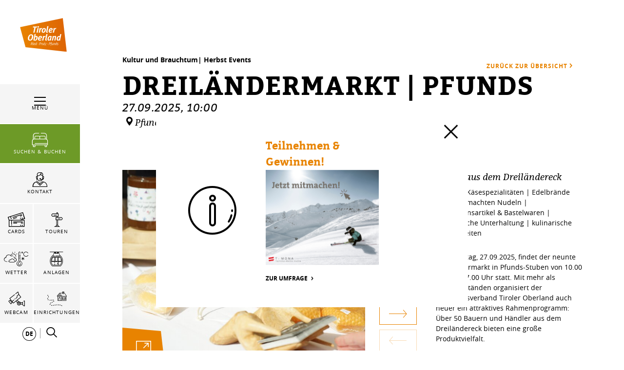

--- FILE ---
content_type: text/html; charset=UTF-8
request_url: https://www.tiroler-oberland.com/de/Aktuelles/Events/Dreilaendermarkt_ev-5013
body_size: 141364
content:





        
        

        







<!DOCTYPE html>
<html lang="de">
<head>
    <meta charset="UTF-8">
                            
        <!-- Robots included -->
        <title>Dreiländermarkt | Pfunds | Tiroler Oberland</title>
        <meta name="description" content="Wurst- &amp;amp; Käsespezialitäten | Edelbrände |&amp;nbsp;handgemachten Nudeln | Dekorationsartikel &amp;amp; Bastelwaren | Musikalische Unterhaltung" />

        <link rel="canonical" href="https://www.tiroler-oberland.com/de/Aktuelles/Events/Dreilaendermarkt-Pfunds_ev-5013">
        
                                

<!-- OPEN GRAPH -->
<meta property="og:title" content="Dreiländermarkt | Pfunds | Tiroler Oberland" />
<meta property="og:description" content="Wurst- &amp; Käsespezialitäten | Edelbrände |&nbsp;handgemachten Nudeln | Dekorationsartikel &amp; Bastelwaren | Musikalische Unterhaltung" />
<meta property="og:image" content="https://www.tiroler-oberland.com/Assets_tiroler-oberland.com/Intern/Assets_div.%20Bilder/Event/Bilder%20Events/54821/image-thumb__54821__default_og_image/%C2%A9-TVB-Tiroler-Oberland-Benjamin-Wolf-Dreil%C3%A4ndermarkt-2019%20%2856%29.jpg" />
<meta property="og:image:secure" content="https://www.tiroler-oberland.com/Assets_tiroler-oberland.com/Intern/Assets_div.%20Bilder/Event/Bilder%20Events/54821/image-thumb__54821__default_og_image/%C2%A9-TVB-Tiroler-Oberland-Benjamin-Wolf-Dreil%C3%A4ndermarkt-2019%20%2856%29.jpg" />
<meta property="og:secure" content="https://www.tiroler-oberland.com/Assets_tiroler-oberland.com/Intern/Assets_div.%20Bilder/Event/Bilder%20Events/54821/image-thumb__54821__default_og_image/%C2%A9-TVB-Tiroler-Oberland-Benjamin-Wolf-Dreil%C3%A4ndermarkt-2019%20%2856%29.jpg" />
<meta property="og:url" content="https://www.tiroler-oberland.com/de/Aktuelles/Events/Dreilaendermarkt-Pfunds_ev-5013" />
<meta property="og:type" content="website" />
<!-- /OPEN GRAPH -->


        
        

    

    <meta name="format-detection" content="telephone=no"/>

                    

    <link rel="apple-touch-icon" sizes="152x152" href="/static/img/favicons/tiroler-oberland/apple-touch-icon-152x152.png">
    <link rel="apple-touch-icon" sizes="180x180" href="/static/img/favicons/tiroler-oberland/apple-touch-icon-180x180.png">
    <link rel="icon" type="image/png" href="/static/img/favicons/tiroler-oberland/favicon-32x32.png" sizes="32x32">
    <link rel="icon" type="image/png" href="/static/img/favicons/tiroler-oberland/android-chrome-192x192.png" sizes="192x192">
    <link rel="icon" type="image/png" href="/static/img/favicons/tiroler-oberland/favicon-96x96.png" sizes="96x96">
    <link rel="manifest" href="/manifest.json">
    <link rel="mask-icon" href="/static/img/favicons/tiroler-oberland/safari-pinned-tab.svg" color="#002855"> <!-- todo change color -->

            
        
    <link href="https://www.tiroler-oberland.com" rel="preconnect" crossorigin>

    <meta name="theme-color" content="#002855"> <!-- todo change color -->

    <script>
        /* ga mock function */
        (function(i,s,r){i['GoogleAnalyticsObject']=r;i[r]=i[r]||function(){
            (i[r].q=i[r].q||[]).push(arguments)},i[r].l=1*new Date();
        })(window,document,'ga');
    </script>
            <meta name="viewport" content="width=device-width, initial-scale=1.0">
        
            <style>*,:after,:before{box-sizing:border-box}html{font-family:sans-serif;line-height:1.15;-webkit-text-size-adjust:100%;-ms-text-size-adjust:100%;-webkit-tap-highlight-color:rgba(0,0,0,0)}@-ms-viewport{width:device-width}article,aside,figcaption,figure,footer,header,hgroup,main,nav,section{display:block}body{margin:0;font-family:-apple-system,BlinkMacSystemFont,Segoe UI,Roboto,Helvetica Neue,Arial,sans-serif;font-size:1rem;font-weight:400;line-height:1.5;color:#212529;text-align:left;background-color:#fff}[tabindex="-1"]:focus{outline:0!important}hr{box-sizing:content-box;height:0;overflow:visible}h1,h2,h3,h4,h5,h6{margin-top:0;margin-bottom:.5rem}p{margin-top:0;margin-bottom:1rem}abbr[data-original-title],abbr[title]{text-decoration:underline;-webkit-text-decoration:underline dotted;text-decoration:underline dotted;cursor:help;border-bottom:0}address{font-style:normal;line-height:inherit}address,dl,ol,ul{margin-bottom:1rem}dl,ol,ul{margin-top:0}ol ol,ol ul,ul ol,ul ul{margin-bottom:0}dt{font-weight:700}dd{margin-bottom:.5rem;margin-left:0}blockquote{margin:0 0 1rem}dfn{font-style:italic}b,strong{font-weight:bolder}small{font-size:80%}sub,sup{position:relative;font-size:75%;line-height:0;vertical-align:baseline}sub{bottom:-.25em}sup{top:-.5em}a{color:#e88300;text-decoration:none;background-color:transparent;-webkit-text-decoration-skip:objects}a:hover{color:#9c5800;text-decoration:underline}a:not([href]):not([tabindex]),a:not([href]):not([tabindex]):focus,a:not([href]):not([tabindex]):hover{color:inherit;text-decoration:none}a:not([href]):not([tabindex]):focus{outline:0}code,kbd,pre,samp{font-family:SFMono-Regular,Menlo,Monaco,Consolas,Liberation Mono,Courier New,monospace;font-size:1em}pre{margin-top:0;margin-bottom:1rem;overflow:auto;-ms-overflow-style:scrollbar}figure{margin:0 0 1rem}img{vertical-align:middle;border-style:none}svg:not(:root){overflow:hidden}table{border-collapse:collapse}caption{padding-top:.75rem;padding-bottom:.75rem;color:#6c757d;text-align:left;caption-side:bottom}th{text-align:inherit}label{display:inline-block;margin-bottom:.5rem}button{border-radius:0}button:focus{outline:1px dotted;outline:5px auto -webkit-focus-ring-color}button,input,optgroup,select,textarea{margin:0;font-family:inherit;font-size:inherit;line-height:inherit}button,input{overflow:visible}button,select{text-transform:none}[type=reset],[type=submit],button,html [type=button]{-webkit-appearance:button}[type=button]::-moz-focus-inner,[type=reset]::-moz-focus-inner,[type=submit]::-moz-focus-inner,button::-moz-focus-inner{padding:0;border-style:none}input[type=checkbox],input[type=radio]{box-sizing:border-box;padding:0}input[type=date],input[type=datetime-local],input[type=month],input[type=time]{-webkit-appearance:listbox}textarea{overflow:auto}fieldset{min-width:0;padding:0;margin:0;border:0}legend{display:block;width:100%;max-width:100%;padding:0;margin-bottom:.5rem;font-size:1.5rem;line-height:inherit;color:inherit;white-space:normal}progress{vertical-align:baseline}[type=number]::-webkit-inner-spin-button,[type=number]::-webkit-outer-spin-button{height:auto}[type=search]{outline-offset:-2px;-webkit-appearance:none}[type=search]::-webkit-search-cancel-button,[type=search]::-webkit-search-decoration{-webkit-appearance:none}::-webkit-file-upload-button{font:inherit;-webkit-appearance:button}output{display:inline-block}summary{display:list-item;cursor:pointer}template{display:none}[hidden]{display:none!important}.h1,.h2,.h3,.h4,.h5,.h6,h1,h2,h3,h4,h5,h6{margin-bottom:.5rem;font-family:inherit;font-weight:500;line-height:1.2;color:inherit}.h1,h1{font-size:2.5rem}.h2,h2{font-size:2rem}.h3,h3{font-size:1.75rem}.h4,h4{font-size:1.5rem}.h5,h5{font-size:1.25rem}.h6,h6{font-size:1rem}.lead{font-size:1.25rem;font-weight:300}.display-1{font-size:6rem}.display-1,.display-2{font-weight:300;line-height:1.2}.display-2{font-size:5.5rem}.display-3{font-size:4.5rem}.display-3,.display-4{font-weight:300;line-height:1.2}.display-4{font-size:3.5rem}hr{margin-top:1rem;margin-bottom:1rem;border:0;border-top:1px solid rgba(0,0,0,.1)}.small,small{font-size:80%;font-weight:400}.mark,mark{padding:.2em;background-color:#fcf8e3}.list-inline,.list-unstyled{padding-left:0;list-style:none}.list-inline-item{display:inline-block}.list-inline-item:not(:last-child){margin-right:.5rem}.initialism{font-size:90%;text-transform:uppercase}.blockquote{margin-bottom:1rem;font-size:1.25rem}.blockquote-footer{display:block;font-size:80%;color:#6c757d}.blockquote-footer:before{content:"\2014 \00A0"}.img-fluid,.img-thumbnail{max-width:100%;height:auto}.img-thumbnail{padding:.25rem;background-color:#fff;border:1px solid #dee2e6}.figure{display:inline-block}.figure-img{margin-bottom:.5rem;line-height:1}.figure-caption{font-size:90%;color:#6c757d}.container{max-width:960px}.container,.container-fluid{width:100%;padding-right:15px;padding-left:15px;margin-right:auto;margin-left:auto}.row{display:-ms-flexbox;display:flex;-ms-flex-wrap:wrap;flex-wrap:wrap;margin-right:-15px;margin-left:-15px}.no-gutters{margin-right:0;margin-left:0}.no-gutters>.col,.no-gutters>[class*=col-]{padding-right:0;padding-left:0}.col,.col-1,.col-2,.col-3,.col-4,.col-5,.col-6,.col-7,.col-8,.col-9,.col-10,.col-11,.col-12,.col-auto,.col-md,.col-md-1,.col-md-2,.col-md-3,.col-md-4,.col-md-5,.col-md-6,.col-md-7,.col-md-8,.col-md-9,.col-md-10,.col-md-11,.col-md-12,.col-md-auto,.col-sm,.col-sm-1,.col-sm-2,.col-sm-3,.col-sm-4,.col-sm-5,.col-sm-6,.col-sm-7,.col-sm-8,.col-sm-9,.col-sm-10,.col-sm-11,.col-sm-12,.col-sm-auto,.col-xl,.col-xl-1,.col-xl-2,.col-xl-3,.col-xl-4,.col-xl-5,.col-xl-6,.col-xl-7,.col-xl-8,.col-xl-9,.col-xl-10,.col-xl-11,.col-xl-12,.col-xl-auto,.col-xxl,.col-xxl-1,.col-xxl-2,.col-xxl-3,.col-xxl-4,.col-xxl-5,.col-xxl-6,.col-xxl-7,.col-xxl-8,.col-xxl-9,.col-xxl-10,.col-xxl-11,.col-xxl-12,.col-xxl-auto{position:relative;width:100%;min-height:1px;padding-right:15px;padding-left:15px}.col{-ms-flex-preferred-size:0;flex-basis:0;-ms-flex-positive:1;flex-grow:1;max-width:100%}.col-auto{-ms-flex:0 0 auto;flex:0 0 auto;width:auto;max-width:none}.col-1{-ms-flex:0 0 8.33333%;flex:0 0 8.33333%;max-width:8.33333%}.col-2{-ms-flex:0 0 16.66667%;flex:0 0 16.66667%;max-width:16.66667%}.col-3{-ms-flex:0 0 25%;flex:0 0 25%;max-width:25%}.col-4{-ms-flex:0 0 33.33333%;flex:0 0 33.33333%;max-width:33.33333%}.col-5{-ms-flex:0 0 41.66667%;flex:0 0 41.66667%;max-width:41.66667%}.col-6{-ms-flex:0 0 50%;flex:0 0 50%;max-width:50%}.col-7{-ms-flex:0 0 58.33333%;flex:0 0 58.33333%;max-width:58.33333%}.col-8{-ms-flex:0 0 66.66667%;flex:0 0 66.66667%;max-width:66.66667%}.col-9{-ms-flex:0 0 75%;flex:0 0 75%;max-width:75%}.col-10{-ms-flex:0 0 83.33333%;flex:0 0 83.33333%;max-width:83.33333%}.col-11{-ms-flex:0 0 91.66667%;flex:0 0 91.66667%;max-width:91.66667%}.col-12{-ms-flex:0 0 100%;flex:0 0 100%;max-width:100%}.order-first{-ms-flex-order:-1;order:-1}.order-last{-ms-flex-order:13;order:13}.order-0{-ms-flex-order:0;order:0}.order-1{-ms-flex-order:1;order:1}.order-2{-ms-flex-order:2;order:2}.order-3{-ms-flex-order:3;order:3}.order-4{-ms-flex-order:4;order:4}.order-5{-ms-flex-order:5;order:5}.order-6{-ms-flex-order:6;order:6}.order-7{-ms-flex-order:7;order:7}.order-8{-ms-flex-order:8;order:8}.order-9{-ms-flex-order:9;order:9}.order-10{-ms-flex-order:10;order:10}.order-11{-ms-flex-order:11;order:11}.order-12{-ms-flex-order:12;order:12}.offset-1{margin-left:8.33333%}.offset-2{margin-left:16.66667%}.offset-3{margin-left:25%}.offset-4{margin-left:33.33333%}.offset-5{margin-left:41.66667%}.offset-6{margin-left:50%}.offset-7{margin-left:58.33333%}.offset-8{margin-left:66.66667%}.offset-9{margin-left:75%}.offset-10{margin-left:83.33333%}.offset-11{margin-left:91.66667%}.btn{display:inline-block;font-weight:400;text-align:center;white-space:nowrap;vertical-align:middle;-webkit-user-select:none;-moz-user-select:none;-ms-user-select:none;user-select:none;border:1px solid transparent;padding:1.25rem 4.5rem;font-size:1rem;line-height:1;border-radius:0;transition:color .15s ease-in-out,background-color .15s ease-in-out,border-color .15s ease-in-out,box-shadow .15s ease-in-out}.btn:focus,.btn:hover{text-decoration:none}.btn.focus,.btn:focus,.btn:focus-visible{outline:0;box-shadow:0 0 0 .2rem rgba(232,131,0,.25)}.btn.disabled,.btn:disabled{opacity:.65}.btn:not(:disabled):not(.disabled){cursor:pointer}.btn:not(:disabled):not(.disabled).active,.btn:not(:disabled):not(.disabled):active{background-image:none}a.btn.disabled,fieldset:disabled a.btn{pointer-events:none}.btn-primary{color:#fff;background-color:#e88300;border-color:#e88300}.btn-primary:hover{color:#fff;background-color:#c26d00;border-color:#b56600}.btn-primary.focus,.btn-primary:focus{box-shadow:0 0 0 .2rem rgba(232,131,0,.5)}.btn-primary.disabled,.btn-primary:disabled{color:#fff;background-color:#e88300;border-color:#e88300}.btn-primary:not(:disabled):not(.disabled).active,.btn-primary:not(:disabled):not(.disabled):active,.show>.btn-primary.dropdown-toggle{color:#fff;background-color:#b56600;border-color:#a85f00}.btn-primary:not(:disabled):not(.disabled).active:focus,.btn-primary:not(:disabled):not(.disabled):active:focus,.show>.btn-primary.dropdown-toggle:focus{box-shadow:0 0 0 .2rem rgba(232,131,0,.5)}.btn-secondary{color:#fff;background-color:#6c757d;border-color:#6c757d}.btn-secondary:hover{color:#fff;background-color:#5a6268;border-color:#545b62}.btn-secondary.focus,.btn-secondary:focus{box-shadow:0 0 0 .2rem hsla(208,7%,46%,.5)}.btn-secondary.disabled,.btn-secondary:disabled{color:#fff;background-color:#6c757d;border-color:#6c757d}.btn-secondary:not(:disabled):not(.disabled).active,.btn-secondary:not(:disabled):not(.disabled):active,.show>.btn-secondary.dropdown-toggle{color:#fff;background-color:#545b62;border-color:#4e555b}.btn-secondary:not(:disabled):not(.disabled).active:focus,.btn-secondary:not(:disabled):not(.disabled):active:focus,.show>.btn-secondary.dropdown-toggle:focus{box-shadow:0 0 0 .2rem hsla(208,7%,46%,.5)}.btn-success{color:#fff;background-color:#28a745;border-color:#28a745}.btn-success:hover{color:#fff;background-color:#218838;border-color:#1e7e34}.btn-success.focus,.btn-success:focus{box-shadow:0 0 0 .2rem rgba(40,167,69,.5)}.btn-success.disabled,.btn-success:disabled{color:#fff;background-color:#28a745;border-color:#28a745}.btn-success:not(:disabled):not(.disabled).active,.btn-success:not(:disabled):not(.disabled):active,.show>.btn-success.dropdown-toggle{color:#fff;background-color:#1e7e34;border-color:#1c7430}.btn-success:not(:disabled):not(.disabled).active:focus,.btn-success:not(:disabled):not(.disabled):active:focus,.show>.btn-success.dropdown-toggle:focus{box-shadow:0 0 0 .2rem rgba(40,167,69,.5)}.btn-info{color:#fff;background-color:#17a2b8;border-color:#17a2b8}.btn-info:hover{color:#fff;background-color:#138496;border-color:#117a8b}.btn-info.focus,.btn-info:focus{box-shadow:0 0 0 .2rem rgba(23,162,184,.5)}.btn-info.disabled,.btn-info:disabled{color:#fff;background-color:#17a2b8;border-color:#17a2b8}.btn-info:not(:disabled):not(.disabled).active,.btn-info:not(:disabled):not(.disabled):active,.show>.btn-info.dropdown-toggle{color:#fff;background-color:#117a8b;border-color:#10707f}.btn-info:not(:disabled):not(.disabled).active:focus,.btn-info:not(:disabled):not(.disabled):active:focus,.show>.btn-info.dropdown-toggle:focus{box-shadow:0 0 0 .2rem rgba(23,162,184,.5)}.btn-warning{color:#212529;background-color:#ffc107;border-color:#ffc107}.btn-warning:hover{color:#212529;background-color:#e0a800;border-color:#d39e00}.btn-warning.focus,.btn-warning:focus{box-shadow:0 0 0 .2rem rgba(255,193,7,.5)}.btn-warning.disabled,.btn-warning:disabled{color:#212529;background-color:#ffc107;border-color:#ffc107}.btn-warning:not(:disabled):not(.disabled).active,.btn-warning:not(:disabled):not(.disabled):active,.show>.btn-warning.dropdown-toggle{color:#212529;background-color:#d39e00;border-color:#c69500}.btn-warning:not(:disabled):not(.disabled).active:focus,.btn-warning:not(:disabled):not(.disabled):active:focus,.show>.btn-warning.dropdown-toggle:focus{box-shadow:0 0 0 .2rem rgba(255,193,7,.5)}.btn-danger{color:#fff;background-color:#e74011;border-color:#e74011}.btn-danger:hover{color:#fff;background-color:#c3360e;border-color:#b7330e}.btn-danger.focus,.btn-danger:focus{box-shadow:0 0 0 .2rem rgba(231,64,17,.5)}.btn-danger.disabled,.btn-danger:disabled{color:#fff;background-color:#e74011;border-color:#e74011}.btn-danger:not(:disabled):not(.disabled).active,.btn-danger:not(:disabled):not(.disabled):active,.show>.btn-danger.dropdown-toggle{color:#fff;background-color:#b7330e;border-color:#ac300d}.btn-danger:not(:disabled):not(.disabled).active:focus,.btn-danger:not(:disabled):not(.disabled):active:focus,.show>.btn-danger.dropdown-toggle:focus{box-shadow:0 0 0 .2rem rgba(231,64,17,.5)}.btn-light{color:#212529;background-color:#f8f9fa;border-color:#f8f9fa}.btn-light:hover{color:#212529;background-color:#e2e6ea;border-color:#dae0e5}.btn-light.focus,.btn-light:focus{box-shadow:0 0 0 .2rem rgba(248,249,250,.5)}.btn-light.disabled,.btn-light:disabled{color:#212529;background-color:#f8f9fa;border-color:#f8f9fa}.btn-light:not(:disabled):not(.disabled).active,.btn-light:not(:disabled):not(.disabled):active,.show>.btn-light.dropdown-toggle{color:#212529;background-color:#dae0e5;border-color:#d3d9df}.btn-light:not(:disabled):not(.disabled).active:focus,.btn-light:not(:disabled):not(.disabled):active:focus,.show>.btn-light.dropdown-toggle:focus{box-shadow:0 0 0 .2rem rgba(248,249,250,.5)}.btn-dark{color:#fff;background-color:#343a40;border-color:#343a40}.btn-dark:hover{color:#fff;background-color:#23272b;border-color:#1d2124}.btn-dark.focus,.btn-dark:focus{box-shadow:0 0 0 .2rem rgba(52,58,64,.5)}.btn-dark.disabled,.btn-dark:disabled{color:#fff;background-color:#343a40;border-color:#343a40}.btn-dark:not(:disabled):not(.disabled).active,.btn-dark:not(:disabled):not(.disabled):active,.show>.btn-dark.dropdown-toggle{color:#fff;background-color:#1d2124;border-color:#171a1d}.btn-dark:not(:disabled):not(.disabled).active:focus,.btn-dark:not(:disabled):not(.disabled):active:focus,.show>.btn-dark.dropdown-toggle:focus{box-shadow:0 0 0 .2rem rgba(52,58,64,.5)}.btn-outline-primary{color:#e88300;background-color:transparent;background-image:none;border-color:#e88300}.btn-outline-primary:hover{color:#fff;background-color:#e88300;border-color:#e88300}.btn-outline-primary.focus,.btn-outline-primary:focus{box-shadow:0 0 0 .2rem rgba(232,131,0,.5)}.btn-outline-primary.disabled,.btn-outline-primary:disabled{color:#e88300;background-color:transparent}.btn-outline-primary:not(:disabled):not(.disabled).active,.btn-outline-primary:not(:disabled):not(.disabled):active,.show>.btn-outline-primary.dropdown-toggle{color:#fff;background-color:#e88300;border-color:#e88300}.btn-outline-primary:not(:disabled):not(.disabled).active:focus,.btn-outline-primary:not(:disabled):not(.disabled):active:focus,.show>.btn-outline-primary.dropdown-toggle:focus{box-shadow:0 0 0 .2rem rgba(232,131,0,.5)}.btn-outline-secondary{color:#6c757d;background-color:transparent;background-image:none;border-color:#6c757d}.btn-outline-secondary:hover{color:#fff;background-color:#6c757d;border-color:#6c757d}.btn-outline-secondary.focus,.btn-outline-secondary:focus{box-shadow:0 0 0 .2rem hsla(208,7%,46%,.5)}.btn-outline-secondary.disabled,.btn-outline-secondary:disabled{color:#6c757d;background-color:transparent}.btn-outline-secondary:not(:disabled):not(.disabled).active,.btn-outline-secondary:not(:disabled):not(.disabled):active,.show>.btn-outline-secondary.dropdown-toggle{color:#fff;background-color:#6c757d;border-color:#6c757d}.btn-outline-secondary:not(:disabled):not(.disabled).active:focus,.btn-outline-secondary:not(:disabled):not(.disabled):active:focus,.show>.btn-outline-secondary.dropdown-toggle:focus{box-shadow:0 0 0 .2rem hsla(208,7%,46%,.5)}.btn-outline-success{color:#28a745;background-color:transparent;background-image:none;border-color:#28a745}.btn-outline-success:hover{color:#fff;background-color:#28a745;border-color:#28a745}.btn-outline-success.focus,.btn-outline-success:focus{box-shadow:0 0 0 .2rem rgba(40,167,69,.5)}.btn-outline-success.disabled,.btn-outline-success:disabled{color:#28a745;background-color:transparent}.btn-outline-success:not(:disabled):not(.disabled).active,.btn-outline-success:not(:disabled):not(.disabled):active,.show>.btn-outline-success.dropdown-toggle{color:#fff;background-color:#28a745;border-color:#28a745}.btn-outline-success:not(:disabled):not(.disabled).active:focus,.btn-outline-success:not(:disabled):not(.disabled):active:focus,.show>.btn-outline-success.dropdown-toggle:focus{box-shadow:0 0 0 .2rem rgba(40,167,69,.5)}.btn-outline-info{color:#17a2b8;background-color:transparent;background-image:none;border-color:#17a2b8}.btn-outline-info:hover{color:#fff;background-color:#17a2b8;border-color:#17a2b8}.btn-outline-info.focus,.btn-outline-info:focus{box-shadow:0 0 0 .2rem rgba(23,162,184,.5)}.btn-outline-info.disabled,.btn-outline-info:disabled{color:#17a2b8;background-color:transparent}.btn-outline-info:not(:disabled):not(.disabled).active,.btn-outline-info:not(:disabled):not(.disabled):active,.show>.btn-outline-info.dropdown-toggle{color:#fff;background-color:#17a2b8;border-color:#17a2b8}.btn-outline-info:not(:disabled):not(.disabled).active:focus,.btn-outline-info:not(:disabled):not(.disabled):active:focus,.show>.btn-outline-info.dropdown-toggle:focus{box-shadow:0 0 0 .2rem rgba(23,162,184,.5)}.btn-outline-warning{color:#ffc107;background-color:transparent;background-image:none;border-color:#ffc107}.btn-outline-warning:hover{color:#212529;background-color:#ffc107;border-color:#ffc107}.btn-outline-warning.focus,.btn-outline-warning:focus{box-shadow:0 0 0 .2rem rgba(255,193,7,.5)}.btn-outline-warning.disabled,.btn-outline-warning:disabled{color:#ffc107;background-color:transparent}.btn-outline-warning:not(:disabled):not(.disabled).active,.btn-outline-warning:not(:disabled):not(.disabled):active,.show>.btn-outline-warning.dropdown-toggle{color:#212529;background-color:#ffc107;border-color:#ffc107}.btn-outline-warning:not(:disabled):not(.disabled).active:focus,.btn-outline-warning:not(:disabled):not(.disabled):active:focus,.show>.btn-outline-warning.dropdown-toggle:focus{box-shadow:0 0 0 .2rem rgba(255,193,7,.5)}.btn-outline-danger{color:#e74011;background-color:transparent;background-image:none;border-color:#e74011}.btn-outline-danger:hover{color:#fff;background-color:#e74011;border-color:#e74011}.btn-outline-danger.focus,.btn-outline-danger:focus{box-shadow:0 0 0 .2rem rgba(231,64,17,.5)}.btn-outline-danger.disabled,.btn-outline-danger:disabled{color:#e74011;background-color:transparent}.btn-outline-danger:not(:disabled):not(.disabled).active,.btn-outline-danger:not(:disabled):not(.disabled):active,.show>.btn-outline-danger.dropdown-toggle{color:#fff;background-color:#e74011;border-color:#e74011}.btn-outline-danger:not(:disabled):not(.disabled).active:focus,.btn-outline-danger:not(:disabled):not(.disabled):active:focus,.show>.btn-outline-danger.dropdown-toggle:focus{box-shadow:0 0 0 .2rem rgba(231,64,17,.5)}.btn-outline-light{color:#f8f9fa;background-color:transparent;background-image:none;border-color:#f8f9fa}.btn-outline-light:hover{color:#212529;background-color:#f8f9fa;border-color:#f8f9fa}.btn-outline-light.focus,.btn-outline-light:focus{box-shadow:0 0 0 .2rem rgba(248,249,250,.5)}.btn-outline-light.disabled,.btn-outline-light:disabled{color:#f8f9fa;background-color:transparent}.btn-outline-light:not(:disabled):not(.disabled).active,.btn-outline-light:not(:disabled):not(.disabled):active,.show>.btn-outline-light.dropdown-toggle{color:#212529;background-color:#f8f9fa;border-color:#f8f9fa}.btn-outline-light:not(:disabled):not(.disabled).active:focus,.btn-outline-light:not(:disabled):not(.disabled):active:focus,.show>.btn-outline-light.dropdown-toggle:focus{box-shadow:0 0 0 .2rem rgba(248,249,250,.5)}.btn-outline-dark{color:#343a40;background-color:transparent;background-image:none;border-color:#343a40}.btn-outline-dark:hover{color:#fff;background-color:#343a40;border-color:#343a40}.btn-outline-dark.focus,.btn-outline-dark:focus{box-shadow:0 0 0 .2rem rgba(52,58,64,.5)}.btn-outline-dark.disabled,.btn-outline-dark:disabled{color:#343a40;background-color:transparent}.btn-outline-dark:not(:disabled):not(.disabled).active,.btn-outline-dark:not(:disabled):not(.disabled):active,.show>.btn-outline-dark.dropdown-toggle{color:#fff;background-color:#343a40;border-color:#343a40}.btn-outline-dark:not(:disabled):not(.disabled).active:focus,.btn-outline-dark:not(:disabled):not(.disabled):active:focus,.show>.btn-outline-dark.dropdown-toggle:focus{box-shadow:0 0 0 .2rem rgba(52,58,64,.5)}.btn-link{font-weight:400;color:#e88300;background-color:transparent}.btn-link:hover{color:#9c5800;text-decoration:underline;background-color:transparent;border-color:transparent}.btn-link.focus,.btn-link:focus,.btn-link:focus-visible{text-decoration:underline;border-color:transparent;box-shadow:none}.btn-link.disabled,.btn-link:disabled{color:#6c757d;pointer-events:none}.btn-lg{padding:.5rem 1rem;font-size:1.25rem}.btn-lg,.btn-sm{line-height:1.5;border-radius:0}.btn-sm{padding:.25rem .5rem;font-size:.875rem}.btn-block{display:block;width:100%}.btn-block+.btn-block{margin-top:.5rem}input[type=button].btn-block,input[type=reset].btn-block,input[type=submit].btn-block{width:100%}.nav{display:-ms-flexbox;display:flex;-ms-flex-wrap:wrap;flex-wrap:wrap;padding-left:0;margin-bottom:0;list-style:none}.nav-link{display:block;padding:.5rem 1rem}.nav-link:focus,.nav-link:hover{text-decoration:none}.nav-link.disabled{color:#6c757d}.nav-tabs{border-bottom:1px solid #dee2e6}.nav-tabs .nav-item{margin-bottom:-1px}.nav-tabs .nav-link{border:1px solid transparent}.nav-tabs .nav-link:focus,.nav-tabs .nav-link:hover{border-color:#e9ecef #e9ecef #dee2e6}.nav-tabs .nav-link.disabled{color:#6c757d;background-color:transparent;border-color:transparent}.nav-tabs .nav-item.show .nav-link,.nav-tabs .nav-link.active{color:#495057;background-color:#fff;border-color:#dee2e6 #dee2e6 #fff}.nav-tabs .dropdown-menu{margin-top:-1px}.nav-pills .nav-link.active,.nav-pills .show>.nav-link{color:#e88300;background-color:transparent}.nav-fill .nav-item{-ms-flex:1 1 auto;flex:1 1 auto;text-align:center}.nav-justified .nav-item{-ms-flex-preferred-size:0;flex-basis:0;-ms-flex-positive:1;flex-grow:1;text-align:center}.tab-content>.tab-pane{display:none}.tab-content>.active{display:block}.navbar{position:relative;padding:.5rem 1rem}.navbar,.navbar>.container,.navbar>.container-fluid{display:-ms-flexbox;display:flex;-ms-flex-wrap:wrap;flex-wrap:wrap;-ms-flex-align:center;align-items:center;-ms-flex-pack:justify;justify-content:space-between}.navbar-brand{display:inline-block;padding-top:.3125rem;padding-bottom:.3125rem;margin-right:1rem;font-size:1.25rem;line-height:inherit;white-space:nowrap}.navbar-brand:focus,.navbar-brand:hover{text-decoration:none}.navbar-nav{display:-ms-flexbox;display:flex;-ms-flex-direction:column;flex-direction:column;padding-left:0;margin-bottom:0;list-style:none}.navbar-nav .nav-link{padding-right:0;padding-left:0}.navbar-nav .dropdown-menu{position:static;float:none}.navbar-text{display:inline-block;padding-top:.5rem;padding-bottom:.5rem}.navbar-collapse{-ms-flex-preferred-size:100%;flex-basis:100%;-ms-flex-positive:1;flex-grow:1;-ms-flex-align:center;align-items:center}.navbar-toggler{padding:.25rem .75rem;font-size:1.25rem;line-height:1;background-color:transparent;border:1px solid transparent}.navbar-toggler:focus,.navbar-toggler:hover{text-decoration:none}.navbar-toggler:not(:disabled):not(.disabled){cursor:pointer}.navbar-toggler-icon{display:inline-block;width:1.5em;height:1.5em;vertical-align:middle;content:"";background:no-repeat 50%;background-size:100% 100%}.navbar-expand{-ms-flex-flow:row nowrap;flex-flow:row nowrap;-ms-flex-pack:start;justify-content:flex-start}.navbar-expand>.container,.navbar-expand>.container-fluid{padding-right:0;padding-left:0}.navbar-expand .navbar-nav{-ms-flex-direction:row;flex-direction:row}.navbar-expand .navbar-nav .dropdown-menu{position:absolute}.navbar-expand .navbar-nav .nav-link{padding-right:.5rem;padding-left:.5rem}.navbar-expand>.container,.navbar-expand>.container-fluid{-ms-flex-wrap:nowrap;flex-wrap:nowrap}.navbar-expand .navbar-collapse{display:-ms-flexbox!important;display:flex!important;-ms-flex-preferred-size:auto;flex-basis:auto}.navbar-expand .navbar-toggler{display:none}.navbar-light .navbar-brand,.navbar-light .navbar-brand:focus,.navbar-light .navbar-brand:hover{color:rgba(0,0,0,.9)}.navbar-light .navbar-nav .nav-link{color:rgba(0,0,0,.5)}.navbar-light .navbar-nav .nav-link:focus,.navbar-light .navbar-nav .nav-link:hover{color:rgba(0,0,0,.7)}.navbar-light .navbar-nav .nav-link.disabled{color:rgba(0,0,0,.3)}.navbar-light .navbar-nav .active>.nav-link,.navbar-light .navbar-nav .nav-link.active,.navbar-light .navbar-nav .nav-link.show,.navbar-light .navbar-nav .show>.nav-link{color:rgba(0,0,0,.9)}.navbar-light .navbar-toggler{color:rgba(0,0,0,.5);border-color:rgba(0,0,0,.1)}.navbar-light .navbar-toggler-icon{background-image:url("data:image/svg+xml;charset=utf8,%3Csvg viewBox='0 0 30 30' xmlns='http://www.w3.org/2000/svg'%3E%3Cpath stroke='rgba(0, 0, 0, 0.5)' stroke-width='2' stroke-linecap='round' stroke-miterlimit='10' d='M4 7h22M4 15h22M4 23h22'/%3E%3C/svg%3E")}.navbar-light .navbar-text{color:rgba(0,0,0,.5)}.navbar-light .navbar-text a,.navbar-light .navbar-text a:focus,.navbar-light .navbar-text a:hover{color:rgba(0,0,0,.9)}.navbar-dark .navbar-brand,.navbar-dark .navbar-brand:focus,.navbar-dark .navbar-brand:hover{color:#fff}.navbar-dark .navbar-nav .nav-link{color:hsla(0,0%,100%,.5)}.navbar-dark .navbar-nav .nav-link:focus,.navbar-dark .navbar-nav .nav-link:hover{color:hsla(0,0%,100%,.75)}.navbar-dark .navbar-nav .nav-link.disabled{color:hsla(0,0%,100%,.25)}.navbar-dark .navbar-nav .active>.nav-link,.navbar-dark .navbar-nav .nav-link.active,.navbar-dark .navbar-nav .nav-link.show,.navbar-dark .navbar-nav .show>.nav-link{color:#fff}.navbar-dark .navbar-toggler{color:hsla(0,0%,100%,.5);border-color:hsla(0,0%,100%,.1)}.navbar-dark .navbar-toggler-icon{background-image:url("data:image/svg+xml;charset=utf8,%3Csvg viewBox='0 0 30 30' xmlns='http://www.w3.org/2000/svg'%3E%3Cpath stroke='rgba(255, 255, 255, 0.5)' stroke-width='2' stroke-linecap='round' stroke-miterlimit='10' d='M4 7h22M4 15h22M4 23h22'/%3E%3C/svg%3E")}.navbar-dark .navbar-text{color:hsla(0,0%,100%,.5)}.navbar-dark .navbar-text a,.navbar-dark .navbar-text a:focus,.navbar-dark .navbar-text a:hover{color:#fff}.align-baseline{vertical-align:baseline!important}.align-top{vertical-align:top!important}.align-middle{vertical-align:middle!important}.align-bottom{vertical-align:bottom!important}.align-text-bottom{vertical-align:text-bottom!important}.align-text-top{vertical-align:text-top!important}.border{border:1px solid #dee2e6!important}.border-top{border-top:1px solid #dee2e6!important}.border-right{border-right:1px solid #dee2e6!important}.border-bottom{border-bottom:1px solid #dee2e6!important}.border-left{border-left:1px solid #dee2e6!important}.border-0{border:0!important}.border-top-0{border-top:0!important}.border-right-0{border-right:0!important}.border-bottom-0{border-bottom:0!important}.border-left-0{border-left:0!important}.border-primary{border-color:#e88300!important}.border-secondary{border-color:#6c757d!important}.border-success{border-color:#28a745!important}.border-info{border-color:#17a2b8!important}.border-warning{border-color:#ffc107!important}.border-danger{border-color:#e74011!important}.border-light{border-color:#f8f9fa!important}.border-dark{border-color:#343a40!important}.border-white{border-color:#fff!important}.rounded{border-radius:.25rem!important}.rounded-top{border-top-left-radius:.25rem!important}.rounded-right,.rounded-top{border-top-right-radius:.25rem!important}.rounded-bottom,.rounded-right{border-bottom-right-radius:.25rem!important}.rounded-bottom,.rounded-left{border-bottom-left-radius:.25rem!important}.rounded-left{border-top-left-radius:.25rem!important}.rounded-circle{border-radius:50%!important}.rounded-0{border-radius:0!important}.clearfix:after{display:block;clear:both;content:""}.d-none{display:none!important}.d-inline{display:inline!important}.d-inline-block{display:inline-block!important}.d-block{display:block!important}.d-table{display:table!important}.d-table-row{display:table-row!important}.d-table-cell{display:table-cell!important}.d-flex{display:-ms-flexbox!important;display:flex!important}.d-inline-flex{display:-ms-inline-flexbox!important;display:inline-flex!important}.embed-responsive{position:relative;display:block;width:100%;padding:0;overflow:hidden}.embed-responsive:before{display:block;content:""}.embed-responsive .embed-responsive-item,.embed-responsive embed,.embed-responsive iframe,.embed-responsive object,.embed-responsive video{position:absolute;top:0;bottom:0;left:0;width:100%;height:100%;border:0}.embed-responsive-21by9:before{padding-top:42.85714%}.embed-responsive-16by9:before{padding-top:56.25%}.embed-responsive-4by3:before{padding-top:75%}.embed-responsive-1by1:before{padding-top:100%}.flex-row{-ms-flex-direction:row!important;flex-direction:row!important}.flex-column{-ms-flex-direction:column!important;flex-direction:column!important}.flex-row-reverse{-ms-flex-direction:row-reverse!important;flex-direction:row-reverse!important}.flex-column-reverse{-ms-flex-direction:column-reverse!important;flex-direction:column-reverse!important}.flex-wrap{-ms-flex-wrap:wrap!important;flex-wrap:wrap!important}.flex-nowrap{-ms-flex-wrap:nowrap!important;flex-wrap:nowrap!important}.flex-wrap-reverse{-ms-flex-wrap:wrap-reverse!important;flex-wrap:wrap-reverse!important}.flex-fill{-ms-flex:1 1 auto!important;flex:1 1 auto!important}.flex-grow-0{-ms-flex-positive:0!important;flex-grow:0!important}.flex-grow-1{-ms-flex-positive:1!important;flex-grow:1!important}.flex-shrink-0{-ms-flex-negative:0!important;flex-shrink:0!important}.flex-shrink-1{-ms-flex-negative:1!important;flex-shrink:1!important}.justify-content-start{-ms-flex-pack:start!important;justify-content:flex-start!important}.justify-content-end{-ms-flex-pack:end!important;justify-content:flex-end!important}.justify-content-center{-ms-flex-pack:center!important;justify-content:center!important}.justify-content-between{-ms-flex-pack:justify!important;justify-content:space-between!important}.justify-content-around{-ms-flex-pack:distribute!important;justify-content:space-around!important}.align-items-start{-ms-flex-align:start!important;align-items:flex-start!important}.align-items-end{-ms-flex-align:end!important;align-items:flex-end!important}.align-items-center{-ms-flex-align:center!important;align-items:center!important}.align-items-baseline{-ms-flex-align:baseline!important;align-items:baseline!important}.align-items-stretch{-ms-flex-align:stretch!important;align-items:stretch!important}.align-content-start{-ms-flex-line-pack:start!important;align-content:flex-start!important}.align-content-end{-ms-flex-line-pack:end!important;align-content:flex-end!important}.align-content-center{-ms-flex-line-pack:center!important;align-content:center!important}.align-content-between{-ms-flex-line-pack:justify!important;align-content:space-between!important}.align-content-around{-ms-flex-line-pack:distribute!important;align-content:space-around!important}.align-content-stretch{-ms-flex-line-pack:stretch!important;align-content:stretch!important}.align-self-auto{-ms-flex-item-align:auto!important;align-self:auto!important}.align-self-start{-ms-flex-item-align:start!important;align-self:flex-start!important}.align-self-end{-ms-flex-item-align:end!important;align-self:flex-end!important}.align-self-center{-ms-flex-item-align:center!important;align-self:center!important}.align-self-baseline{-ms-flex-item-align:baseline!important;align-self:baseline!important}.align-self-stretch{-ms-flex-item-align:stretch!important;align-self:stretch!important}.sr-only{position:absolute;width:1px;height:1px;padding:0;overflow:hidden;clip:rect(0,0,0,0);white-space:nowrap;border:0}.sr-only-focusable:active,.sr-only-focusable:focus{position:static;width:auto;height:auto;overflow:visible;clip:auto;white-space:normal}.m-0{margin:0!important}.mt-0,.my-0{margin-top:0!important}.mr-0,.mx-0{margin-right:0!important}.mb-0,.my-0{margin-bottom:0!important}.ml-0,.mx-0{margin-left:0!important}.m-1{margin:.25rem!important}.mt-1,.my-1{margin-top:.25rem!important}.mr-1,.mx-1{margin-right:.25rem!important}.mb-1,.my-1{margin-bottom:.25rem!important}.ml-1,.mx-1{margin-left:.25rem!important}.m-2{margin:.5rem!important}.mt-2,.my-2{margin-top:.5rem!important}.mr-2,.mx-2{margin-right:.5rem!important}.mb-2,.my-2{margin-bottom:.5rem!important}.ml-2,.mx-2{margin-left:.5rem!important}.m-3{margin:1rem!important}.mt-3,.my-3{margin-top:1rem!important}.mr-3,.mx-3{margin-right:1rem!important}.mb-3,.my-3{margin-bottom:1rem!important}.ml-3,.mx-3{margin-left:1rem!important}.m-4{margin:1.5rem!important}.mt-4,.my-4{margin-top:1.5rem!important}.mr-4,.mx-4{margin-right:1.5rem!important}.mb-4,.my-4{margin-bottom:1.5rem!important}.ml-4,.mx-4{margin-left:1.5rem!important}.m-5{margin:3rem!important}.mt-5,.my-5{margin-top:3rem!important}.mr-5,.mx-5{margin-right:3rem!important}.mb-5,.my-5{margin-bottom:3rem!important}.ml-5,.mx-5{margin-left:3rem!important}.p-0{padding:0!important}.pt-0,.py-0{padding-top:0!important}.pr-0,.px-0{padding-right:0!important}.pb-0,.py-0{padding-bottom:0!important}.pl-0,.px-0{padding-left:0!important}.p-1{padding:.25rem!important}.pt-1,.py-1{padding-top:.25rem!important}.pr-1,.px-1{padding-right:.25rem!important}.pb-1,.py-1{padding-bottom:.25rem!important}.pl-1,.px-1{padding-left:.25rem!important}.p-2{padding:.5rem!important}.pt-2,.py-2{padding-top:.5rem!important}.pr-2,.px-2{padding-right:.5rem!important}.pb-2,.py-2{padding-bottom:.5rem!important}.pl-2,.px-2{padding-left:.5rem!important}.p-3{padding:1rem!important}.pt-3,.py-3{padding-top:1rem!important}.pr-3,.px-3{padding-right:1rem!important}.pb-3,.py-3{padding-bottom:1rem!important}.pl-3,.px-3{padding-left:1rem!important}.p-4{padding:1.5rem!important}.pt-4,.py-4{padding-top:1.5rem!important}.pr-4,.px-4{padding-right:1.5rem!important}.pb-4,.py-4{padding-bottom:1.5rem!important}.pl-4,.px-4{padding-left:1.5rem!important}.p-5{padding:3rem!important}.pt-5,.py-5{padding-top:3rem!important}.pr-5,.px-5{padding-right:3rem!important}.pb-5,.py-5{padding-bottom:3rem!important}.pl-5,.px-5{padding-left:3rem!important}.m-auto{margin:auto!important}.mt-auto,.my-auto{margin-top:auto!important}.mr-auto,.mx-auto{margin-right:auto!important}.mb-auto,.my-auto{margin-bottom:auto!important}.ml-auto,.mx-auto{margin-left:auto!important}.text-monospace{font-family:SFMono-Regular,Menlo,Monaco,Consolas,Liberation Mono,Courier New,monospace}.text-justify{text-align:justify!important}.text-nowrap{white-space:nowrap!important}.text-left{text-align:left!important}.text-right{text-align:right!important}.text-center{text-align:center!important}.text-lowercase{text-transform:lowercase!important}.text-uppercase{text-transform:uppercase!important}.text-capitalize{text-transform:capitalize!important}.font-weight-light{font-weight:300!important}.font-weight-normal{font-weight:400!important}.font-weight-bold{font-weight:700!important}.font-italic{font-style:italic!important}.text-white{color:#fff!important}a.text-primary:focus,a.text-primary:hover{color:#b56600!important}.text-secondary{color:#6c757d!important}a.text-secondary:focus,a.text-secondary:hover{color:#545b62!important}.text-success{color:#28a745!important}a.text-success:focus,a.text-success:hover{color:#1e7e34!important}.text-info{color:#17a2b8!important}a.text-info:focus,a.text-info:hover{color:#117a8b!important}.text-warning{color:#ffc107!important}a.text-warning:focus,a.text-warning:hover{color:#d39e00!important}.text-danger{color:#e74011!important}a.text-danger:focus,a.text-danger:hover{color:#b7330e!important}.text-light{color:#f8f9fa!important}a.text-light:focus,a.text-light:hover{color:#dae0e5!important}.text-dark{color:#343a40!important}a.text-dark:focus,a.text-dark:hover{color:#1d2124!important}.text-body{color:#212529!important}.text-muted{color:#6c757d!important}.text-black-50{color:rgba(0,0,0,.5)!important}.text-white-50{color:hsla(0,0%,100%,.5)!important}.text-hide{font:0/0 a;color:transparent;text-shadow:none;background-color:transparent;border:0}@font-face{font-family:iconfont;src:url(/cache-buster-1768987620900/static/build/icons/font/iconfont.eot?#iefix) format("eot"),url(/cache-buster-1768987620900/static/build/icons/font/iconfont.woff) format("woff"),url(/cache-buster-1768987620900/static/build/icons/font/iconfont.ttf) format("ttf");font-weight:400;font-style:normal}.icon{display:inline-block;font-family:iconfont;speak:none;font-style:normal;font-weight:400;line-height:1;text-rendering:auto;-webkit-font-smoothing:antialiased;-moz-osx-font-smoothing:grayscale;transform:translate(0)}.icon-lg{font-size:1.3333333333333333em;line-height:.75em;vertical-align:-15%}.icon-2x{font-size:2em}.icon-3x{font-size:3em}.icon-4x{font-size:4em}.icon-5x{font-size:5em}.icon-fw{width:1.2857142857142858em;text-align:center}.icon-ul{padding-left:0;margin-left:2.14285714em;list-style-type:none}.icon-ul>li{position:relative}.icon-li{position:absolute;left:-2.14285714em;width:2.14285714em;top:.14285714em;text-align:center}.icon-li.icon-lg{left:-1.85714286em}.icon-rotate-90{transform:rotate(90deg)}.icon-rotate-180{transform:rotate(180deg)}.icon-rotate-270{transform:rotate(270deg)}.icon-flip-horizontal{transform:scaleX(-1)}.icon-flip-vertical{transform:scaleY(-1)}:root .icon-flip-horizontal,:root .icon-flip-vertical,:root .icon-rotate-90,:root .icon-rotate-180,:root .icon-rotate-270{-webkit-filter:none;filter:none}.icon-accommodation:before{content:"\EA01"}.icon-addthis:before{content:"\EA02"}.icon-app:before{content:"\EA03"}.icon-archiv:before{content:"\EA04"}.icon-arrow-back:before{content:"\EA05"}.icon-arrow-down:before{content:"\EA06"}.icon-arrow-next:before{content:"\EA07"}.icon-arrow-paging-back:before{content:"\EA08"}.icon-arrow-paging-next:before{content:"\EA09"}.icon-arrow-txtlink:before{content:"\EA0A"}.icon-bike:before{content:"\EA0B"}.icon-biketrail:before{content:"\EA0C"}.icon-cabin-color:before{content:"\EA0D"}.icon-cabin:before{content:"\EA0E"}.icon-car:before{content:"\EA0F"}.icon-chairlift-2:before{content:"\EA10"}.icon-chairlift-3:before{content:"\EA11"}.icon-chairlift-4:before{content:"\EA12"}.icon-chairlift-6:before{content:"\EA13"}.icon-chairlift-8:before{content:"\EA14"}.icon-check:before{content:"\EA15"}.icon-closed:before{content:"\EA16"}.icon-contact:before{content:"\EA17"}.icon-delete:before{content:"\EA18"}.icon-download:before{content:"\EA19"}.icon-dub:before{content:"\EA1A"}.icon-elements:before{content:"\EA1B"}.icon-eub:before{content:"\EA1C"}.icon-eub2:before{content:"\EA1D"}.icon-eub3:before{content:"\EA1E"}.icon-facebook:before{content:"\EA1F"}.icon-facility-closed:before{content:"\EA20"}.icon-facility-gondola:before{content:"\EA21"}.icon-facility-open:before{content:"\EA22"}.icon-facility-preparation:before{content:"\EA23"}.icon-foerderband:before{content:"\EA24"}.icon-fullscreen:before{content:"\EA25"}.icon-gmap:before{content:"\EA26"}.icon-gondola-color:before{content:"\EA27"}.icon-gondola:before{content:"\EA28"}.icon-google-plus:before{content:"\EA29"}.icon-googlePlus:before{content:"\EA2A"}.icon-grid:before{content:"\EA2B"}.icon-hiking:before{content:"\EA2C"}.icon-info:before{content:"\EA2D"}.icon-instagram:before{content:"\EA2E"}.icon-kinderlift:before{content:"\EA2F"}.icon-lang-de:before{content:"\EA30"}.icon-lang-en:before{content:"\EA31"}.icon-langlaufen:before{content:"\EA32"}.icon-linkedin:before{content:"\EA33"}.icon-mail-btn:before{content:"\EA34"}.icon-mail:before{content:"\EA35"}.icon-map:before{content:"\EA36"}.icon-menu:before{content:"\EA37"}.icon-minus:before{content:"\EA38"}.icon-orte:before{content:"\EA39"}.icon-panorama:before{content:"\EA3A"}.icon-phone:before{content:"\EA3B"}.icon-picture:before{content:"\EA3C"}.icon-pinterest:before{content:"\EA3D"}.icon-plane:before{content:"\EA3E"}.icon-play-button:before{content:"\EA3F"}.icon-plus-bold:before{content:"\EA40"}.icon-plus:before{content:"\EA41"}.icon-poi:before{content:"\EA42"}.icon-print:before{content:"\EA43"}.icon-programm:before{content:"\EA44"}.icon-rain:before{content:"\EA45"}.icon-read-more:before{content:"\EA46"}.icon-regions:before{content:"\EA47"}.icon-ridingbike:before{content:"\EA48"}.icon-search:before{content:"\EA49"}.icon-sledge:before{content:"\EA4A"}.icon-snow:before{content:"\EA4B"}.icon-snowboarden:before{content:"\EA4C"}.icon-standseilbahn:before{content:"\EA4D"}.icon-stopwatch:before{content:"\EA4E"}.icon-strecke:before{content:"\EA4F"}.icon-sun:before{content:"\EA50"}.icon-television:before{content:"\EA51"}.icon-temperature:before{content:"\EA52"}.icon-tickets:before{content:"\EA53"}.icon-tour-length:before{content:"\EA54"}.icon-tour-time:before{content:"\EA55"}.icon-tour-up:before{content:"\EA56"}.icon-touren:before{content:"\EA57"}.icon-towlift:before{content:"\EA58"}.icon-train:before{content:"\EA59"}.icon-trekking:before{content:"\EA5A"}.icon-tv-kaunertal:before{content:"\EA5B"}.icon-twitter:before{content:"\EA5C"}.icon-voucher:before{content:"\EA5D"}.icon-weather-color:before{content:"\EA5E"}.icon-weather:before{content:"\EA5F"}.icon-webcam-color:before{content:"\EA60"}.icon-webcam:before{content:"\EA61"}.icon-whatsapp:before{content:"\EA62"}.icon-wind:before{content:"\EA63"}.icon-winterhiking:before{content:"\EA64"}.icon-youtube:before{content:"\EA65"}.icon-zoom-in:before{content:"\EA66"}.icon-zoom-out:before{content:"\EA67"}.icon-zub:before{content:"\EA68"}a,a:focus,a:hover{color:inherit;text-decoration:none}th{font-family:opensans-bold-webfont,sans-serif;font-weight:400}textarea{resize:vertical}label{font-weight:400}dl,label,ol,ul{margin-bottom:0}dt{font-weight:400}::-moz-selection{color:#fff;background-color:#e88300}::selection{color:#fff;background-color:#e88300}ol,ul{padding-left:0}ul{list-style:none;padding:0;margin:0}ul:not(.list-unstyled):not(.slick-dots):not(.button-style-icon):not(.parsley-errors-list) li:before{content:"■";color:#e88300;font-size:.75rem;margin-right:1.5rem;margin-left:-2rem;vertical-align:.1em;box-shadow:0 .625rem 1.875rem 0 rgba(0,0,0,.1)}.wysiwyg ul>li{padding-left:2rem}ul:not(.list-unstyled,.breadcrumb):not(.slick-dots):not(.button-style-icon):not(.parsley-errors-list).text-white li:before{color:#fff}ol:not(.list-unstyled,.breadcrumb){counter-reset:item}ol:not(.list-unstyled,.breadcrumb) li{display:block}ol:not(.list-unstyled,.breadcrumb) li+li{padding-top:1.25rem}ol:not(.list-unstyled,.breadcrumb) li:before{content:counter(item) ". ";counter-increment:item;font-weight:700}.form-control{font-size:1.125rem;line-height:1.33333}html{-ms-overflow-style:scrollbar}body{position:relative;overflow-x:hidden;max-width:120rem;margin:0 auto;background:#fff;box-shadow:0 .625rem 1.875rem 0 rgba(0,0,0,.1)}.container.container{max-width:71.25rem;width:100%;margin:0 auto}.container.container--narrow{max-width:58.75rem}.container.container--wide{max-width:83.75rem;width:100%}.content-page-title{padding-top:7rem;position:relative;z-index:1}body{color:#000;font-family:opensans-regular-webfont,sans-serif;font-size:.875rem}.strong,b,strong{font-family:opensans-bold-webfont,sans-serif;font-weight:400}.h1,.h2,.h3,.h4,.h5,.h6,h1,h2,h3,h4,h5,h6{margin-top:0;display:block}.h1,h1{font-size:4.875rem;font-family:bitter-bold-webfont,sans-serif;letter-spacing:1.38px;line-height:.92308;text-transform:uppercase}.h2,h2{font-size:2.875rem;letter-spacing:.92px;text-transform:none;line-height:1.13043}.h2,.h3,h2,h3{font-family:bitter-italic-webfont,sans-serif}.h3,h3{font-size:1.625rem;letter-spacing:.6px;line-height:1.34615}.h4,h4{font-size:1.125rem;font-family:bitter-italic-webfont,sans-serif;letter-spacing:.24px;line-height:1.22222}.h5,h5{font-size:1rem}.h6,h6{font-size:1em}.btn{font-family:opensans-bold-webfont,sans-serif;font-size:.75rem;text-transform:uppercase;letter-spacing:1px}.btn-primary{background:none;position:relative;overflow:hidden;border:none;z-index:1}.btn-primary:after,.btn-primary:before{content:"";position:absolute;top:0;left:0;height:100%;width:100%;background:linear-gradient(90deg,#e88300,#dd6405);z-index:-1}.btn-primary:after{background:linear-gradient(90deg,transparent,#dd6405 10%,#e88300);transform-origin:right;transform:scaleX(0);transition:transform .3s ease-in-out}.btn-primary:hover:after{transform:scaleX(1.2)}.btn-primary:hover{background:none}.btn-scroll-down{background-color:rgba(0,0,0,.7);color:#fff;font-size:.75rem;padding:.9375rem;right:0;z-index:2;width:100%;position:absolute}.btn-scroll-down:hover{color:#fff}.btn-scroll-down__badge{position:absolute;top:-2.375rem;background-image:url(/static/img/backgrounds/bg-tabbing-border.svg);background-size:cover;width:35px;height:30px;display:-ms-flexbox;display:flex;-ms-flex-pack:center;justify-content:center;-ms-flex-align:center;align-items:center;left:-1px;color:#000}.btn-scroll-down-wrapper{position:absolute;right:0;width:7.625rem;margin-left:auto}.btn-scroll-down .icon{font-size:.4375rem;margin-top:.625rem}.btn-inverted{background-color:#fff;color:#e88300}.btn-inverted:hover{color:#fff;border:1px solid #fff;background-color:#e88300}.btn--no-styling{border:none;background:none;text-align:left;padding:0;color:inherit;font-family:inherit;font-weight:inherit;cursor:pointer}.btn-block{padding-left:.3125rem;padding-right:.3125rem;white-space:normal}.btn--no-styling:active,.btn--no-styling:focus{outline:none}.btn-nauders{background-color:#034186;color:#fff;border:2px solid #034186}.btn-nauders:hover{background-color:#fff;color:#034186}.btn-kaunertal{background-color:#006797;color:#fff;border:2px solid #006797}.btn-kaunertal:hover{background-color:#fff;color:#006797}.btn-tiroler-oberland{background-color:#e88300;color:#fff;border:2px solid #e88300}.btn-tiroler-oberland:hover{background-color:#fff;color:#e88300}.btn-grey{background-color:#9b9b9b;color:#fff;border:2px solid #9b9b9b}.btn-grey:hover{background-color:#fff;color:#9b9b9b}.btn-booking{background-color:#6d9a27;color:#fff}.btn-booking:hover{background-color:#538119}.btn-radio{background-color:#e0e0e0;color:#e88300;text-transform:uppercase;border-radius:1.875rem;padding:.5625rem 2.1875rem;font-family:opensans-regular-webfont,sans-serif}.btn-radio--lg{padding:.75rem 2.1875rem;font-size:.9375rem}.btn-radio:focus-visible,.btn-radio:hover{background-color:#f7d1aa}.btn-radio.active{background-color:#e88300;color:#fff}.btn-radio input{-webkit-appearance:none;-moz-appearance:none;appearance:none}a.btn-primary.disabled,a.btn-primary:disabled{color:#fff}.btn-radio--all{color:#000}.btn-radio--all.active,.btn-radio--all:focus,.btn-radio--all:hover{background-color:#434343;color:#fff}.btn-radio--tol{color:#e88300}.btn-radio--tol.active,.btn-radio--tol:focus,.btn-radio--tol:hover{background-color:#e88300;color:#fff}.btn-radio--nauders{color:#034186}.btn-radio--nauders.active,.btn-radio--nauders:focus,.btn-radio--nauders:hover{background-color:#034186;color:#fff}.btn-radio--kaunertal{color:#006797}.btn-radio--kaunertal.active,.btn-radio--kaunertal:focus,.btn-radio--kaunertal:hover{background-color:#006797;color:#fff}.text-truncate{white-space:nowrap;overflow:hidden;text-overflow:ellipsis}.text-normal{text-transform:none}.font-bold{font-family:opensans-bold-webfont,sans-serif}.text-white{color:#fff}.text-color-default{color:#000}.text-blue{color:#5d9cec}.text-yellow{color:#ffce54}.text-nauders{color:#034186}.text-kaunertal{color:#006797}.text-tiroler-oberland{color:#e88300}.text-darkgrey{color:#434343}.text-primary{color:#e88300!important}.text-primary-light{color:#f7d1aa}.bg-booking{background-color:#6d9a27}.bg-primary-light{background-color:#f7d1aa}.bg-primary-middle-light{background-color:rgba(235,120,5,.8)}.bg-primary-light-transparent{background-color:rgba(235,120,5,.2)}.bg-regions{background-color:#f1f1f1}.bg-dark-opacity{background-color:rgba(0,0,0,.85)}.bg-lightestgrey{background-color:#efefef}.bg-middlegrey{background-color:#e0e0e0}.bg-grey{background-color:#9b9b9b}.bg-grey-light{background-color:#f5f5f5}.bg-touren{background-size:cover}.bg-primary-transparent{background-color:rgba(235,120,5,.2)}.bg-primary-middle{background-color:rgba(235,120,5,.8)}.bg-primary-dark{background-color:#dd6405}.bg-primary-booking-dark{background-color:#538119}.bg-darkgrey{background-color:#434343}.bg-touren:before{content:"";display:block;position:absolute;top:0;left:0;right:0;width:100%;height:100%;opacity:.7;z-index:-1}.bg-overlay,.bg-touren:before{background-color:#efefef}.bg-kaunertal{background-color:#006797}.bg-nauders{background-color:#034186}.bg-tiroler-oberland{background-color:#e88300}.font-headline{font-family:bitter-bold-webfont,sans-serif}.font-headline-italic{font-family:bitter-italic-webfont,sans-serif}.font-default{font-family:opensans-regular-webfont,sans-serif}.font-default-bold{font-family:opensans-bold-webfont,sans-serif}.border--dark{border-color:#000!important}.border--kaunertal{border-color:#006797!important}.border--nauders{border-color:#034186!important}.border--tiroler-oberland{border-color:#e88300!important}.border--booking{border-color:#6d9a27!important}.border--primary{border-color:#e88300!important}.border--after{position:relative}.border--after:after{display:block;position:absolute;content:"";top:2px;right:0;width:1px;height:1.3125rem;background-color:#979797}.fz8{font-size:.5rem}.fz10{font-size:.625rem}.fz12{font-size:.75rem}.fz14{font-size:.875rem}.fz22{font-size:1.375rem}.fz21{font-size:1.3125rem}.fz24{font-size:1.5rem}.fz25{font-size:1.5625rem}.fz27{font-size:1.6875rem}.fz40{font-size:2.5rem}.fz45{font-size:2.8125rem}.fz18{font-size:1.125rem}.fz78{font-size:4.875rem}.rotate-270{transform:rotate(270deg)}.text-shadow{text-shadow:0 2px 4px rgba(0,0,0,.5)}.isCursor{cursor:pointer}.lh-1{line-height:1}.text-icon{padding-left:2rem;position:relative;font-size:1rem;text-decoration:none}.text-icon--link{color:#e88300;text-decoration:none}.text-icon--link-plain{color:inherit;text-decoration:none}.text-icon .icon{position:absolute;left:0;top:0;font-size:1.375rem;color:#e88300}.text-icon .icon-mail{font-size:1rem;top:.25rem}.w-10{width:10%}.w-15{width:15%}.w-20{width:20%}.w-25{width:25%}.w-40{width:40%}.border-primary-light{border-color:#f7d1aa}.flex-1{-ms-flex:1;flex:1 1}.ls-1{letter-spacing:1px}.max-width-20{max-width:20%}.btn--min-width{min-width:11.875rem}.teaser-slider-mobile{margin-right:-15px!important}.teaser-slider-mobile .slick-slide:not(.slick-current){opacity:.5}.white-space-normal{white-space:normal}.lang-circle{min-width:2.3em;min-height:2.3em;text-align:center}a.skiplink{position:fixed;left:-10000px;top:-10000px;z-index:1000;font-size:14px;padding:3px}a.skiplink:focus,a.skiplink:focus-visible{left:0;top:0;outline:none;background-color:#e88300;color:#fff}#warning-static-release{right:auto!important;left:-100000rem!important}.clip-path-oberland{-webkit-clip-path:polygon(100% 100%,11.725% 86.6%,0 26.633%,91.768% 0);clip-path:polygon(100% 100%,11.725% 86.6%,0 26.633%,91.768% 0)}.clip-path-nauders{-webkit-clip-path:polygon(90.682% 0,100% 67.123%,18.295% 100%,0 8.904%);clip-path:polygon(90.682% 0,100% 67.123%,18.295% 100%,0 8.904%)}.clip-path-kaunertal{-webkit-clip-path:polygon(100% 0,87.653% 83.473%,4.157% 100%,0 29.289%);clip-path:polygon(100% 0,87.653% 83.473%,4.157% 100%,0 29.289%)}.gap-1{gap:.25rem}.z-index-0{z-index:0}.row.row--gutter-width-0{margin-left:0;margin-right:0}.row--gutter-width-0>.col,.row--gutter-width-0>[class*=" col"],.row--gutter-width-0>[class^=col]{padding-left:0;padding-right:0}.row.row--gutter-width-10{margin-left:-5px;margin-right:-5px}.row--gutter-sponsor-area>.col,.row--gutter-sponsor-area>[class*=" col"],.row--gutter-sponsor-area>[class^=col]{padding-left:15px;padding-right:15px}.row--gutter-width-10>.col,.row--gutter-width-10>[class*=" col"],.row--gutter-width-10>[class^=col]{padding-left:5px;padding-right:5px}.row.row--gutter-width-12{margin-left:-6px;margin-right:-6px}.row--gutter-width-12>.col,.row--gutter-width-12>[class*=" col"],.row--gutter-width-12>[class^=col]{padding-left:6px;padding-right:6px}.row.row--gutter-width-20{margin-left:-10px;margin-right:-10px}.row--lp-teaser-gutter>.col,.row--lp-teaser-gutter>[class*=" col"],.row--lp-teaser-gutter>[class^=col]{padding-left:12px;padding-right:12px;margin-top:24px}.row.row--lp-teaser-gutter{margin-top:-24px;margin-left:-12px;margin-right:-12px}.row--gutter-width-20>.col,.row--gutter-width-20>[class*=" col"],.row--gutter-width-20>[class^=col]{padding-left:10px;padding-right:10px}.row--gutter-width-60>.col,.row--gutter-width-60>[class*=" col"],.row--gutter-width-60>[class^=col]{padding-left:30px;padding-right:30px}.row--gutter-width-70>.col,.row--gutter-width-70>[class*=" col"],.row--gutter-width-70>[class^=col]{padding-left:35px;padding-right:35px}.row.row--gutter-width-94{margin-left:-47px;margin-right:-47px}.row--gutter-width-94>.col,.row--gutter-width-94>[class*=" col"],.row--gutter-width-94>[class^=col]{padding-left:47px;padding-right:47px}.row--gutter-primary-border{border-top:1px solid #e88300;border-left:1px solid #e88300}.row--gutter-primary-border>.col,.row--gutter-primary-border>[class*=" col"],.row--gutter-primary-border>[class^=col]{border-right:1px solid #e88300;border-bottom:1px solid #e88300}.row--gutter-grey-border{border-top:1px solid #efefef;border-left:1px solid #efefef}.row--gutter-grey-border>.col,.row--gutter-grey-border>[class*=" col"],.row--gutter-grey-border>[class^=col]{border-right:1px solid #efefef;border-bottom:1px solid #efefef}.row--gutter-white-border{border-left:1px solid #fff}.row--gutter-white-border>.col,.row--gutter-white-border>.slick-list .col,.row--gutter-white-border>.slick-list [class*=" col"],.row--gutter-white-border>.slick-list [class^=col],.row--gutter-white-border>[class*=" col"],.row--gutter-white-border>[class^=col]{border-top:1px solid #fff;border-right:1px solid #fff;border-bottom:1px solid #fff}.row--gutter-white-border+.row--gutter-white-border>.col,.row--gutter-white-border+.row--gutter-white-border>.slick-list .col,.row--gutter-white-border+.row--gutter-white-border>.slick-list [class*=" col"],.row--gutter-white-border+.row--gutter-white-border>.slick-list [class^=col],.row--gutter-white-border+.row--gutter-white-border>[class*=" col"],.row--gutter-white-border+.row--gutter-white-border>[class^=col]{border-top:0}.navbar-wrapper{position:fixed;height:100%;z-index:101}.navbar-meta{width:10.375rem;height:100%;background:#fff;display:-ms-flexbox;display:flex;-ms-flex-align:end;align-items:flex-end;padding-left:2.375rem;padding-right:2.375rem;padding-bottom:1.25rem;z-index:9}.navbar-meta__region-img{width:5.625rem}.navbar-meta__region-img--bigger{width:10rem;max-width:unset}.navbar-main{width:10.375rem;background-color:#fff;position:fixed;padding:0 .125rem 0 0;top:24%}.navbar-brand{position:absolute;width:12.5vw;height:auto;z-index:999;margin-left:2.5625rem;margin-top:2rem}.navbar-brand,.navbar-brand--dreilaendergiro,.navbar-brand--gletscherkaiser,.navbar-brand--pfunds,.navbar-brand--pfunds img,.navbar-brand--raceacrossthealps{max-width:6rem}.navbar-nav{display:grid;grid-template-columns:1fr 1fr;column-gap:.125rem;background-color:#fff;margin:0!important}.navbar__detail{transform:translateX(-100%);background-color:#fff;position:fixed;top:0;bottom:0;z-index:-1;width:22vw;left:0;opacity:0;visibility:hidden;transition:transform .3s ease-in-out,visibility .001ms .3s,opacity .3s ease-in-out}.navbar__detail.active{pointer-events:all;z-index:999}.navbar__detail .navbar__detail-container{padding:0 0 2.25rem;width:100%}.navbar-main.is-open .navbar__detail-first-level{left:10.375rem;transform:translateX(0);box-shadow:inset -2px 0 0 0 #e0e0e0;visibility:visible;opacity:1;z-index:-1;display:-ms-flexbox;display:flex;-ms-flex-pack:end;justify-content:flex-end;-ms-flex-align:center;align-items:center;transition:transform .3s ease-in-out,visibility .001ms,opacity .3s ease-in-out}.navbar-main .nav-item{padding-left:4.6875rem;padding-right:3.75rem}.navbar-main .nav-item:hover,.navbar-main .nav-item a:hover{color:#e88300}.nav-item.is-open>.navbar__detail{transform:translateX(100%);z-index:3;visibility:visible;opacity:1;box-shadow:inset -1px 0 0 0 #e0e0e0;margin-left:-1px;transition:transform .32s ease-out,visibility .001ms,opacity .18s ease}.navbar__detail-second-level{z-index:2}.navbar__detail-second-level,.navbar__detail-third-level{transform:translateX(100%);display:-ms-flexbox;display:flex;-ms-flex-pack:center;justify-content:center;-ms-flex-align:center;align-items:center;position:absolute}.navbar__detail-third-level{z-index:3}.menu-icon__wrapper{overflow:hidden}.menu-icon,.menu-icon__wrapper{position:relative;display:block}.menu-icon{width:1.5rem;height:1.125rem}.menu-icon__line{position:absolute;left:0;background-color:#000;height:.125rem;width:1.5rem;pointer-events:none}.menu-icon__line-1,.menu-icon__line-3{transition:all .2s ease-in-out}.menu-icon__line-1{top:0}.menu-icon__line-2{top:0;bottom:0;margin:auto}.menu-icon__line-2,.menu-icon__line-2:before{border-radius:.1875rem;transition:transform .2s ease-in-out}.menu-icon__line-2:before{content:"";position:absolute;width:1.5rem;height:.125rem;background-color:#000}.menu-icon__line-3{bottom:0}.is-open .menu-icon__line-1{opacity:0;transform:translate3d(-17px,0,0);transition:all .2s ease-in-out}.is-open .menu-icon__line-2{transform:rotate(45deg)}.is-open .menu-icon__line-2:before{transform:rotate(-90deg);background-color:#fff}.is-open .menu-icon__line-3{opacity:0;transform:translate3d(17px,0,0);transition:all .2s ease-in-out}.is-open .menu-icon__line{background-color:#fff}.nav-item{color:#000}.nav-item.active{color:#e88300}.navbar__detail-first-level .nav-item__link{display:-ms-flexbox;display:flex;-ms-flex-align:center;align-items:center;-ms-flex-pack:end;justify-content:flex-end;width:100%}.navbar__detail-first-level .navbar__detail-container>ul .nav-item__link{font-family:opensans-bold-webfont,sans-serif;font-size:1.1875rem;text-align:right;line-height:1;padding-top:1.25rem;padding-bottom:1.25rem}.navbar__detail-second-level .navbar__detail-container>ul .nav-item__link{text-align:left;font-family:opensans-regular-webfont,sans-serif;font-size:1rem;line-height:1;padding-top:.9375rem;padding-bottom:.9375rem;text-transform:none}.navbar__detail-second-level .nav-item__link{display:-ms-flexbox;display:flex;-ms-flex-align:center;align-items:center;-ms-flex-pack:justify;justify-content:space-between;width:100%}.nav-item__link .icon{font-size:1.125rem;color:#9b9b9b;padding-left:1.1875rem}.nav-item.active>.nav-item__link .icon{color:#e88300}.nav-button:not(.nav-button__menu){color:#000;text-transform:uppercase;width:100%;height:5.125rem;display:-ms-flexbox;display:flex;-ms-flex-pack:center;justify-content:center;-ms-flex-align:center;align-items:center;border-top:2px solid #fff}.nav-button--big{grid-column:1/span 2}.nav-button button{width:100%;height:100%}.nav-button:not(.nav-button--booking):not(.nav-button__menu){background-color:#f5f5f5;transition:all .2s ease}.nav-button.nav-button--booking{color:#fff;background-color:#6d9a27;width:100%}.nav-button.nav-button__menu{text-align:center;height:auto;color:#fff;text-transform:uppercase;width:100%}.nav-button__menu>*>button{width:100%;height:5rem;-ms-flex-align:center;align-items:center;-ms-flex-pack:center;justify-content:center;gap:.5rem;background-color:#f5f5f5;transition:all .2s ease}.nav-button__menu>*>button:hover{background-color:#e0e0e0}.nav-button__menu>*>button>.menu-icon__wrapper{width:-webkit-fit-content;width:-moz-fit-content;width:fit-content}.nav-button__menu>*>button>.menu-icon__wrapper+.nav-button__text{color:#000}.is-open .nav-button>*>button{background-color:#e88300}.is-open .nav-button__menu>*>button .menu-icon__wrapper+.nav-button__text{color:#fff}.nav-button__menu--text{color:#fff;transform:rotate(-90deg);text-transform:uppercase;font-family:opensans-bold-webfont,sans-serif;letter-spacing:.2px;height:3.125rem;display:-ms-flexbox;display:flex;-ms-flex-pack:center;justify-content:center;-ms-flex-align:center;align-items:center;font-size:.875rem}.nav-button__text{font-size:.625rem;line-height:1;text-transform:uppercase;letter-spacing:1.1px}.nav-button__icon{font-size:1.875rem}.nav-button.active{background-color:#f7d1aa!important;color:#e88300;transition:all .2s ease}.hero{position:relative;overflow:hidden}.hero__headline{font-size:6.5625rem;letter-spacing:1.85px;font-family:bitter-bold-webfont,sans-serif;text-transform:uppercase;line-height:1}.hero__content{position:absolute;max-width:86.25rem;padding:6.25rem 4.6875rem;display:-ms-flexbox;display:flex;-ms-flex-align:end;align-items:flex-end;margin:0 auto;top:0;width:100%;height:calc(100% - 82px);left:0;right:0;z-index:1;pointer-events:none}.hero__content .btn,.hero__content a{pointer-events:all}.hero--full-height{min-height:480px;height:calc(100vh + 82px)}.hero--half .hero__content{width:auto!important}.hero-content{height:42.8125rem}.hero__video-wrapper{top:0;left:0;width:100%;height:100%;z-index:0;overflow:hidden;position:absolute}.hero__video-wrapper video{width:auto;min-width:100vw;height:auto;min-height:calc(100vh + 82px);left:0;margin:0 auto;right:0;position:absolute}.hero__bg{height:calc(100vh + 82px);background-size:cover;background-position:50%;background-repeat:no-repeat;display:block}.hero__bg:before{content:"";position:absolute;width:100%;height:100%;display:block;background:radial-gradient(circle,#ffffff00 0,#000 100%);opacity:.3;left:0;right:0}.hero--full-height .hero__bg{transform:scale(1.4)}.hero-content .hero__bg{max-height:42.8125rem;height:100%}.hero--decorative-triangles{background-color:#fff}.hero__scroll-down{position:absolute;left:50%;transform:translateX(-50%);bottom:.625rem;font-size:.8125rem;width:5.625rem;text-align:center;text-shadow:2px 0 4px #000;font-family:opensans-bold-webfont,sans-serif;text-transform:uppercase;letter-spacing:1.1px;color:#fff;z-index:1}.hero__scroll-down .icon{transition:all .2s ease;transform:translate(0)}.hero__scroll-down:focus-visible .icon,.hero__scroll-down:hover .icon{animation:moveDown 2s forwards infinite}.hero__scroll-down:active,.hero__scroll-down:focus,.hero__scroll-down:focus-visible,.hero__scroll-down:hover{color:#fff}@keyframes moveDown{0%{transform:translate(0)}50%{transform:translateY(10px)}to{transform:translate(0)}}.hero__scroll-down .icon{padding-top:.625rem}.hero__subheadline{font-size:3.75rem;letter-spacing:1.2px;line-height:1.2}.hero__decorative-triangle{height:134px;overflow:hidden;bottom:82px;position:absolute;left:0;width:100%}.hero__decorative-triangle:after{bottom:-82px;z-index:1;border-width:0 0 219px 100vw;border-color:transparent transparent #e88300}.hero--decorative-triangles:after,.hero__decorative-triangle:after{content:"";position:absolute;display:block;width:0;height:0;border-style:solid}.hero--decorative-triangles:after{bottom:0;z-index:0}.hero__play{font-size:3.75rem;color:#fff;display:block;margin-bottom:1.875rem}.start-animation .hero__bg,.start-animation .hero__slide-item{transform:scale(1.1);animation:invertedKenBurnsMobile 2s forwards}@keyframes invertedKenBurns{0%{transform:scale(1)}to{transform:scale(1.1)}}@keyframes invertedKenBurnsMobile{0%{transform:scale(1.1)}to{transform:scale(1)}}.hero--new.hero--full-height{height:100vh}.hero__secondary-bg{height:100%;width:100%;position:absolute;top:0;left:0;opacity:.5;background-repeat:no-repeat;background-size:cover}.hero__primary-bg{position:absolute;top:10.375rem;right:50%;left:auto;width:39.75rem;transform:translateX(50%)}.hero--new .hero__primary-bg.hero__primary-bg--big{height:100%;width:100%;top:0;left:0;transform:none!important;animation:none!important}.hero__primary-bg--big .hero__slider,.hero__primary-bg--big .slick-list{height:100%;width:100%}.hero__primary-bg,.hero__primary-bg:not(.hero__primary-bg--big) .slick-list{height:28.375rem}.hero__bg--oberland,.hero__primary-bg--oberland .slick-list{-webkit-clip-path:polygon(100% 100%,11.725% 86.6%,0 26.633%,91.768% 0);clip-path:polygon(100% 100%,11.725% 86.6%,0 26.633%,91.768% 0)}.hero__bg--nauders,.hero__primary-bg--nauders .slick-list{-webkit-clip-path:polygon(90.682% 0,100% 67.123%,18.295% 100%,0 8.904%);clip-path:polygon(90.682% 0,100% 67.123%,18.295% 100%,0 8.904%)}.hero__bg--kaunertal,.hero__primary-bg--kaunertal .slick-list{-webkit-clip-path:polygon(100% 0,87.653% 83.473%,4.157% 100%,0 29.289%);clip-path:polygon(100% 0,87.653% 83.473%,4.157% 100%,0 29.289%)}.hero__primary-bg .hero__slider .slick-dots li:before{background:linear-gradient(90deg,#e88300,#dd6405);opacity:.5}.hero__primary-bg .hero__slider .slick-dots li.slick-active:before{opacity:1}.hero__primary-bg .hero__slide-item:before{background:linear-gradient(90deg,hsla(0,0%,100%,.5),hsla(0,0%,100%,0))}.hero__primary-bg .hero__slider .slick-dots{top:calc(100vh - 9.625rem)}.hero--new .hero__slide-item,.hero--new .slick-slide>*,.hero--new .slick-track{height:100%}.hero--new .hero__content{display:-ms-flexbox;display:flex;-ms-flex-direction:column;flex-direction:column;-ms-flex-align:start;align-items:flex-start;margin:7.875rem 0 0;padding:0 1rem 1rem;height:calc(100vh - 7.875rem)}.hero--new .hero__headline{font-family:bitter-italic-webfont,sans-serif;color:#323232;font-size:3rem;line-height:1;text-transform:none}.hero--new .hero__subheadline{color:#323232}.hero__usps{-ms-flex-direction:column;flex-direction:column;gap:1.5rem;margin-top:2.25rem}.hero__usp-item,.hero__usps{display:-ms-flexbox;display:flex}.hero__usp-item{gap:1.125rem;font-size:.875rem;line-height:1.5}.hero__usp-item-icon-wrapper{font-size:.625rem;height:1.625rem;width:2.25rem;background:linear-gradient(90deg,#e88300,#dd6405);position:relative;color:#fff}.hero__usp-item-icon-wrapper .hero__usp-item-icon{position:absolute;top:50%;left:50%;transform:translate(-50%,-50%)}.hero--new.start-animation .hero__bg{transform:translate(50%,-50%) scale(1.1);animation:invertedKenBurnsMobileNew 2s forwards}@keyframes invertedKenBurnsNew{0%{transform:translateY(-50%) scale(1)}to{transform:translateY(-50%) scale(1.1)}}@keyframes invertedKenBurnsMobileNew{0%{transform:translate(50%,-50%) scale(1.1)}to{transform:translate(50%,-50%) scale(1)}}.hero-content.hero-content--new:not(.hero--half){margin-bottom:-2.25rem}.hero-content--new.hero--decorative-triangles:after{content:none}.hero-content--new .hero__bg:before{background:linear-gradient(180deg,hsla(0,0%,100%,0) 42%,hsla(0,0%,100%,.75) 64%,#fff);opacity:1}.hero-content--new .hero__headline{font-family:bitter-italic-webfont,sans-serif;text-transform:none;color:#323232;font-size:2.5rem;line-height:1.2}.hero-content--new .hero__subheadline{font-family:Open Sans;font-weight:700;color:#323232;font-size:1rem;line-height:1.25}.wrapper{margin-left:10.375rem;position:relative;overflow:hidden}.page-wrapper__main{padding-top:5rem}.hero--decorative-triangles:before,.live-infos__wrapper:before{display:none;visibility:hidden}.hero__bg,.hero__slide-item,.img-text-slider,.live-info__item,.overlay{display:none}@media (min-width:576px){.container{max-width:540px}.col-sm{-ms-flex-preferred-size:0;flex-basis:0;-ms-flex-positive:1;flex-grow:1;max-width:100%}.col-sm-auto{-ms-flex:0 0 auto;flex:0 0 auto;width:auto;max-width:none}.col-sm-1{-ms-flex:0 0 8.33333%;flex:0 0 8.33333%;max-width:8.33333%}.col-sm-2{-ms-flex:0 0 16.66667%;flex:0 0 16.66667%;max-width:16.66667%}.col-sm-3{-ms-flex:0 0 25%;flex:0 0 25%;max-width:25%}.col-sm-4{-ms-flex:0 0 33.33333%;flex:0 0 33.33333%;max-width:33.33333%}.col-sm-5{-ms-flex:0 0 41.66667%;flex:0 0 41.66667%;max-width:41.66667%}.col-sm-6{-ms-flex:0 0 50%;flex:0 0 50%;max-width:50%}.col-sm-7{-ms-flex:0 0 58.33333%;flex:0 0 58.33333%;max-width:58.33333%}.col-sm-8{-ms-flex:0 0 66.66667%;flex:0 0 66.66667%;max-width:66.66667%}.col-sm-9{-ms-flex:0 0 75%;flex:0 0 75%;max-width:75%}.col-sm-10{-ms-flex:0 0 83.33333%;flex:0 0 83.33333%;max-width:83.33333%}.col-sm-11{-ms-flex:0 0 91.66667%;flex:0 0 91.66667%;max-width:91.66667%}.col-sm-12{-ms-flex:0 0 100%;flex:0 0 100%;max-width:100%}.order-sm-first{-ms-flex-order:-1;order:-1}.order-sm-last{-ms-flex-order:13;order:13}.order-sm-0{-ms-flex-order:0;order:0}.order-sm-1{-ms-flex-order:1;order:1}.order-sm-2{-ms-flex-order:2;order:2}.order-sm-3{-ms-flex-order:3;order:3}.order-sm-4{-ms-flex-order:4;order:4}.order-sm-5{-ms-flex-order:5;order:5}.order-sm-6{-ms-flex-order:6;order:6}.order-sm-7{-ms-flex-order:7;order:7}.order-sm-8{-ms-flex-order:8;order:8}.order-sm-9{-ms-flex-order:9;order:9}.order-sm-10{-ms-flex-order:10;order:10}.order-sm-11{-ms-flex-order:11;order:11}.order-sm-12{-ms-flex-order:12;order:12}.offset-sm-0{margin-left:0}.offset-sm-1{margin-left:8.33333%}.offset-sm-2{margin-left:16.66667%}.offset-sm-3{margin-left:25%}.offset-sm-4{margin-left:33.33333%}.offset-sm-5{margin-left:41.66667%}.offset-sm-6{margin-left:50%}.offset-sm-7{margin-left:58.33333%}.offset-sm-8{margin-left:66.66667%}.offset-sm-9{margin-left:75%}.offset-sm-10{margin-left:83.33333%}.offset-sm-11{margin-left:91.66667%}.navbar-expand-sm{-ms-flex-flow:row nowrap;flex-flow:row nowrap;-ms-flex-pack:start;justify-content:flex-start}.navbar-expand-sm .navbar-nav{-ms-flex-direction:row;flex-direction:row}.navbar-expand-sm .navbar-nav .dropdown-menu{position:absolute}.navbar-expand-sm .navbar-nav .nav-link{padding-right:.5rem;padding-left:.5rem}.navbar-expand-sm>.container,.navbar-expand-sm>.container-fluid{-ms-flex-wrap:nowrap;flex-wrap:nowrap}.navbar-expand-sm .navbar-collapse{display:-ms-flexbox!important;display:flex!important;-ms-flex-preferred-size:auto;flex-basis:auto}.navbar-expand-sm .navbar-toggler{display:none}.d-sm-none{display:none!important}.d-sm-inline{display:inline!important}.d-sm-inline-block{display:inline-block!important}.d-sm-block{display:block!important}.d-sm-table{display:table!important}.d-sm-table-row{display:table-row!important}.d-sm-table-cell{display:table-cell!important}.d-sm-flex{display:-ms-flexbox!important;display:flex!important}.d-sm-inline-flex{display:-ms-inline-flexbox!important;display:inline-flex!important}.flex-sm-row{-ms-flex-direction:row!important;flex-direction:row!important}.flex-sm-column{-ms-flex-direction:column!important;flex-direction:column!important}.flex-sm-row-reverse{-ms-flex-direction:row-reverse!important;flex-direction:row-reverse!important}.flex-sm-column-reverse{-ms-flex-direction:column-reverse!important;flex-direction:column-reverse!important}.flex-sm-wrap{-ms-flex-wrap:wrap!important;flex-wrap:wrap!important}.flex-sm-nowrap{-ms-flex-wrap:nowrap!important;flex-wrap:nowrap!important}.flex-sm-wrap-reverse{-ms-flex-wrap:wrap-reverse!important;flex-wrap:wrap-reverse!important}.flex-sm-fill{-ms-flex:1 1 auto!important;flex:1 1 auto!important}.flex-sm-grow-0{-ms-flex-positive:0!important;flex-grow:0!important}.flex-sm-grow-1{-ms-flex-positive:1!important;flex-grow:1!important}.flex-sm-shrink-0{-ms-flex-negative:0!important;flex-shrink:0!important}.flex-sm-shrink-1{-ms-flex-negative:1!important;flex-shrink:1!important}.justify-content-sm-start{-ms-flex-pack:start!important;justify-content:flex-start!important}.justify-content-sm-end{-ms-flex-pack:end!important;justify-content:flex-end!important}.justify-content-sm-center{-ms-flex-pack:center!important;justify-content:center!important}.justify-content-sm-between{-ms-flex-pack:justify!important;justify-content:space-between!important}.justify-content-sm-around{-ms-flex-pack:distribute!important;justify-content:space-around!important}.align-items-sm-start{-ms-flex-align:start!important;align-items:flex-start!important}.align-items-sm-end{-ms-flex-align:end!important;align-items:flex-end!important}.align-items-sm-center{-ms-flex-align:center!important;align-items:center!important}.align-items-sm-baseline{-ms-flex-align:baseline!important;align-items:baseline!important}.align-items-sm-stretch{-ms-flex-align:stretch!important;align-items:stretch!important}.align-content-sm-start{-ms-flex-line-pack:start!important;align-content:flex-start!important}.align-content-sm-end{-ms-flex-line-pack:end!important;align-content:flex-end!important}.align-content-sm-center{-ms-flex-line-pack:center!important;align-content:center!important}.align-content-sm-between{-ms-flex-line-pack:justify!important;align-content:space-between!important}.align-content-sm-around{-ms-flex-line-pack:distribute!important;align-content:space-around!important}.align-content-sm-stretch{-ms-flex-line-pack:stretch!important;align-content:stretch!important}.align-self-sm-auto{-ms-flex-item-align:auto!important;align-self:auto!important}.align-self-sm-start{-ms-flex-item-align:start!important;align-self:flex-start!important}.align-self-sm-end{-ms-flex-item-align:end!important;align-self:flex-end!important}.align-self-sm-center{-ms-flex-item-align:center!important;align-self:center!important}.align-self-sm-baseline{-ms-flex-item-align:baseline!important;align-self:baseline!important}.align-self-sm-stretch{-ms-flex-item-align:stretch!important;align-self:stretch!important}.m-sm-0{margin:0!important}.mt-sm-0,.my-sm-0{margin-top:0!important}.mr-sm-0,.mx-sm-0{margin-right:0!important}.mb-sm-0,.my-sm-0{margin-bottom:0!important}.ml-sm-0,.mx-sm-0{margin-left:0!important}.m-sm-1{margin:.25rem!important}.mt-sm-1,.my-sm-1{margin-top:.25rem!important}.mr-sm-1,.mx-sm-1{margin-right:.25rem!important}.mb-sm-1,.my-sm-1{margin-bottom:.25rem!important}.ml-sm-1,.mx-sm-1{margin-left:.25rem!important}.m-sm-2{margin:.5rem!important}.mt-sm-2,.my-sm-2{margin-top:.5rem!important}.mr-sm-2,.mx-sm-2{margin-right:.5rem!important}.mb-sm-2,.my-sm-2{margin-bottom:.5rem!important}.ml-sm-2,.mx-sm-2{margin-left:.5rem!important}.m-sm-3{margin:1rem!important}.mt-sm-3,.my-sm-3{margin-top:1rem!important}.mr-sm-3,.mx-sm-3{margin-right:1rem!important}.mb-sm-3,.my-sm-3{margin-bottom:1rem!important}.ml-sm-3,.mx-sm-3{margin-left:1rem!important}.m-sm-4{margin:1.5rem!important}.mt-sm-4,.my-sm-4{margin-top:1.5rem!important}.mr-sm-4,.mx-sm-4{margin-right:1.5rem!important}.mb-sm-4,.my-sm-4{margin-bottom:1.5rem!important}.ml-sm-4,.mx-sm-4{margin-left:1.5rem!important}.m-sm-5{margin:3rem!important}.mt-sm-5,.my-sm-5{margin-top:3rem!important}.mr-sm-5,.mx-sm-5{margin-right:3rem!important}.mb-sm-5,.my-sm-5{margin-bottom:3rem!important}.ml-sm-5,.mx-sm-5{margin-left:3rem!important}.p-sm-0{padding:0!important}.pt-sm-0,.py-sm-0{padding-top:0!important}.pr-sm-0,.px-sm-0{padding-right:0!important}.pb-sm-0,.py-sm-0{padding-bottom:0!important}.pl-sm-0,.px-sm-0{padding-left:0!important}.p-sm-1{padding:.25rem!important}.pt-sm-1,.py-sm-1{padding-top:.25rem!important}.pr-sm-1,.px-sm-1{padding-right:.25rem!important}.pb-sm-1,.py-sm-1{padding-bottom:.25rem!important}.pl-sm-1,.px-sm-1{padding-left:.25rem!important}.p-sm-2{padding:.5rem!important}.pt-sm-2,.py-sm-2{padding-top:.5rem!important}.pr-sm-2,.px-sm-2{padding-right:.5rem!important}.pb-sm-2,.py-sm-2{padding-bottom:.5rem!important}.pl-sm-2,.px-sm-2{padding-left:.5rem!important}.p-sm-3{padding:1rem!important}.pt-sm-3,.py-sm-3{padding-top:1rem!important}.pr-sm-3,.px-sm-3{padding-right:1rem!important}.pb-sm-3,.py-sm-3{padding-bottom:1rem!important}.pl-sm-3,.px-sm-3{padding-left:1rem!important}.p-sm-4{padding:1.5rem!important}.pt-sm-4,.py-sm-4{padding-top:1.5rem!important}.pr-sm-4,.px-sm-4{padding-right:1.5rem!important}.pb-sm-4,.py-sm-4{padding-bottom:1.5rem!important}.pl-sm-4,.px-sm-4{padding-left:1.5rem!important}.p-sm-5{padding:3rem!important}.pt-sm-5,.py-sm-5{padding-top:3rem!important}.pr-sm-5,.px-sm-5{padding-right:3rem!important}.pb-sm-5,.py-sm-5{padding-bottom:3rem!important}.pl-sm-5,.px-sm-5{padding-left:3rem!important}.m-sm-auto{margin:auto!important}.mt-sm-auto,.my-sm-auto{margin-top:auto!important}.mr-sm-auto,.mx-sm-auto{margin-right:auto!important}.mb-sm-auto,.my-sm-auto{margin-bottom:auto!important}.ml-sm-auto,.mx-sm-auto{margin-left:auto!important}.text-sm-left{text-align:left!important}.text-sm-right{text-align:right!important}.text-sm-center{text-align:center!important}}@media (min-width:768px){.container{max-width:720px}.col-md{-ms-flex-preferred-size:0;flex-basis:0;-ms-flex-positive:1;flex-grow:1;max-width:100%}.col-md-auto{-ms-flex:0 0 auto;flex:0 0 auto;width:auto;max-width:none}.col-md-1{-ms-flex:0 0 8.33333%;flex:0 0 8.33333%;max-width:8.33333%}.col-md-2{-ms-flex:0 0 16.66667%;flex:0 0 16.66667%;max-width:16.66667%}.col-md-3{-ms-flex:0 0 25%;flex:0 0 25%;max-width:25%}.col-md-4{-ms-flex:0 0 33.33333%;flex:0 0 33.33333%;max-width:33.33333%}.col-md-5{-ms-flex:0 0 41.66667%;flex:0 0 41.66667%;max-width:41.66667%}.col-md-6{-ms-flex:0 0 50%;flex:0 0 50%;max-width:50%}.col-md-7{-ms-flex:0 0 58.33333%;flex:0 0 58.33333%;max-width:58.33333%}.col-md-8{-ms-flex:0 0 66.66667%;flex:0 0 66.66667%;max-width:66.66667%}.col-md-9{-ms-flex:0 0 75%;flex:0 0 75%;max-width:75%}.col-md-10{-ms-flex:0 0 83.33333%;flex:0 0 83.33333%;max-width:83.33333%}.col-md-11{-ms-flex:0 0 91.66667%;flex:0 0 91.66667%;max-width:91.66667%}.col-md-12{-ms-flex:0 0 100%;flex:0 0 100%;max-width:100%}.order-md-first{-ms-flex-order:-1;order:-1}.order-md-last{-ms-flex-order:13;order:13}.order-md-0{-ms-flex-order:0;order:0}.order-md-1{-ms-flex-order:1;order:1}.order-md-2{-ms-flex-order:2;order:2}.order-md-3{-ms-flex-order:3;order:3}.order-md-4{-ms-flex-order:4;order:4}.order-md-5{-ms-flex-order:5;order:5}.order-md-6{-ms-flex-order:6;order:6}.order-md-7{-ms-flex-order:7;order:7}.order-md-8{-ms-flex-order:8;order:8}.order-md-9{-ms-flex-order:9;order:9}.order-md-10{-ms-flex-order:10;order:10}.order-md-11{-ms-flex-order:11;order:11}.order-md-12{-ms-flex-order:12;order:12}.offset-md-0{margin-left:0}.offset-md-1{margin-left:8.33333%}.offset-md-2{margin-left:16.66667%}.offset-md-3{margin-left:25%}.offset-md-4{margin-left:33.33333%}.offset-md-5{margin-left:41.66667%}.offset-md-6{margin-left:50%}.offset-md-7{margin-left:58.33333%}.offset-md-8{margin-left:66.66667%}.offset-md-9{margin-left:75%}.offset-md-10{margin-left:83.33333%}.offset-md-11{margin-left:91.66667%}.navbar-expand-md{-ms-flex-flow:row nowrap;flex-flow:row nowrap;-ms-flex-pack:start;justify-content:flex-start}.navbar-expand-md .navbar-nav{-ms-flex-direction:row;flex-direction:row}.navbar-expand-md .navbar-nav .dropdown-menu{position:absolute}.navbar-expand-md .navbar-nav .nav-link{padding-right:.5rem;padding-left:.5rem}.navbar-expand-md>.container,.navbar-expand-md>.container-fluid{-ms-flex-wrap:nowrap;flex-wrap:nowrap}.navbar-expand-md .navbar-collapse{display:-ms-flexbox!important;display:flex!important;-ms-flex-preferred-size:auto;flex-basis:auto}.navbar-expand-md .navbar-toggler{display:none}.d-md-none{display:none!important}.d-md-inline{display:inline!important}.d-md-inline-block{display:inline-block!important}.d-md-block{display:block!important}.d-md-table{display:table!important}.d-md-table-row{display:table-row!important}.d-md-table-cell{display:table-cell!important}.d-md-flex{display:-ms-flexbox!important;display:flex!important}.d-md-inline-flex{display:-ms-inline-flexbox!important;display:inline-flex!important}.flex-md-row{-ms-flex-direction:row!important;flex-direction:row!important}.flex-md-column{-ms-flex-direction:column!important;flex-direction:column!important}.flex-md-row-reverse{-ms-flex-direction:row-reverse!important;flex-direction:row-reverse!important}.flex-md-column-reverse{-ms-flex-direction:column-reverse!important;flex-direction:column-reverse!important}.flex-md-wrap{-ms-flex-wrap:wrap!important;flex-wrap:wrap!important}.flex-md-nowrap{-ms-flex-wrap:nowrap!important;flex-wrap:nowrap!important}.flex-md-wrap-reverse{-ms-flex-wrap:wrap-reverse!important;flex-wrap:wrap-reverse!important}.flex-md-fill{-ms-flex:1 1 auto!important;flex:1 1 auto!important}.flex-md-grow-0{-ms-flex-positive:0!important;flex-grow:0!important}.flex-md-grow-1{-ms-flex-positive:1!important;flex-grow:1!important}.flex-md-shrink-0{-ms-flex-negative:0!important;flex-shrink:0!important}.flex-md-shrink-1{-ms-flex-negative:1!important;flex-shrink:1!important}.justify-content-md-start{-ms-flex-pack:start!important;justify-content:flex-start!important}.justify-content-md-end{-ms-flex-pack:end!important;justify-content:flex-end!important}.justify-content-md-center{-ms-flex-pack:center!important;justify-content:center!important}.justify-content-md-between{-ms-flex-pack:justify!important;justify-content:space-between!important}.justify-content-md-around{-ms-flex-pack:distribute!important;justify-content:space-around!important}.align-items-md-start{-ms-flex-align:start!important;align-items:flex-start!important}.align-items-md-end{-ms-flex-align:end!important;align-items:flex-end!important}.align-items-md-center{-ms-flex-align:center!important;align-items:center!important}.align-items-md-baseline{-ms-flex-align:baseline!important;align-items:baseline!important}.align-items-md-stretch{-ms-flex-align:stretch!important;align-items:stretch!important}.align-content-md-start{-ms-flex-line-pack:start!important;align-content:flex-start!important}.align-content-md-end{-ms-flex-line-pack:end!important;align-content:flex-end!important}.align-content-md-center{-ms-flex-line-pack:center!important;align-content:center!important}.align-content-md-between{-ms-flex-line-pack:justify!important;align-content:space-between!important}.align-content-md-around{-ms-flex-line-pack:distribute!important;align-content:space-around!important}.align-content-md-stretch{-ms-flex-line-pack:stretch!important;align-content:stretch!important}.align-self-md-auto{-ms-flex-item-align:auto!important;align-self:auto!important}.align-self-md-start{-ms-flex-item-align:start!important;align-self:flex-start!important}.align-self-md-end{-ms-flex-item-align:end!important;align-self:flex-end!important}.align-self-md-center{-ms-flex-item-align:center!important;align-self:center!important}.align-self-md-baseline{-ms-flex-item-align:baseline!important;align-self:baseline!important}.align-self-md-stretch{-ms-flex-item-align:stretch!important;align-self:stretch!important}.m-md-0{margin:0!important}.mt-md-0,.my-md-0{margin-top:0!important}.mr-md-0,.mx-md-0{margin-right:0!important}.mb-md-0,.my-md-0{margin-bottom:0!important}.ml-md-0,.mx-md-0{margin-left:0!important}.m-md-1{margin:.25rem!important}.mt-md-1,.my-md-1{margin-top:.25rem!important}.mr-md-1,.mx-md-1{margin-right:.25rem!important}.mb-md-1,.my-md-1{margin-bottom:.25rem!important}.ml-md-1,.mx-md-1{margin-left:.25rem!important}.m-md-2{margin:.5rem!important}.mt-md-2,.my-md-2{margin-top:.5rem!important}.mr-md-2,.mx-md-2{margin-right:.5rem!important}.mb-md-2,.my-md-2{margin-bottom:.5rem!important}.ml-md-2,.mx-md-2{margin-left:.5rem!important}.m-md-3{margin:1rem!important}.mt-md-3,.my-md-3{margin-top:1rem!important}.mr-md-3,.mx-md-3{margin-right:1rem!important}.mb-md-3,.my-md-3{margin-bottom:1rem!important}.ml-md-3,.mx-md-3{margin-left:1rem!important}.m-md-4{margin:1.5rem!important}.mt-md-4,.my-md-4{margin-top:1.5rem!important}.mr-md-4,.mx-md-4{margin-right:1.5rem!important}.mb-md-4,.my-md-4{margin-bottom:1.5rem!important}.ml-md-4,.mx-md-4{margin-left:1.5rem!important}.m-md-5{margin:3rem!important}.mt-md-5,.my-md-5{margin-top:3rem!important}.mr-md-5,.mx-md-5{margin-right:3rem!important}.mb-md-5,.my-md-5{margin-bottom:3rem!important}.ml-md-5,.mx-md-5{margin-left:3rem!important}.p-md-0{padding:0!important}.pt-md-0,.py-md-0{padding-top:0!important}.pr-md-0,.px-md-0{padding-right:0!important}.pb-md-0,.py-md-0{padding-bottom:0!important}.pl-md-0,.px-md-0{padding-left:0!important}.p-md-1{padding:.25rem!important}.pt-md-1,.py-md-1{padding-top:.25rem!important}.pr-md-1,.px-md-1{padding-right:.25rem!important}.pb-md-1,.py-md-1{padding-bottom:.25rem!important}.pl-md-1,.px-md-1{padding-left:.25rem!important}.p-md-2{padding:.5rem!important}.pt-md-2,.py-md-2{padding-top:.5rem!important}.pr-md-2,.px-md-2{padding-right:.5rem!important}.pb-md-2,.py-md-2{padding-bottom:.5rem!important}.pl-md-2,.px-md-2{padding-left:.5rem!important}.p-md-3{padding:1rem!important}.pt-md-3,.py-md-3{padding-top:1rem!important}.pr-md-3,.px-md-3{padding-right:1rem!important}.pb-md-3,.py-md-3{padding-bottom:1rem!important}.pl-md-3,.px-md-3{padding-left:1rem!important}.p-md-4{padding:1.5rem!important}.pt-md-4,.py-md-4{padding-top:1.5rem!important}.pr-md-4,.px-md-4{padding-right:1.5rem!important}.pb-md-4,.py-md-4{padding-bottom:1.5rem!important}.pl-md-4,.px-md-4{padding-left:1.5rem!important}.p-md-5{padding:3rem!important}.pt-md-5,.py-md-5{padding-top:3rem!important}.pr-md-5,.px-md-5{padding-right:3rem!important}.pb-md-5,.py-md-5{padding-bottom:3rem!important}.pl-md-5,.px-md-5{padding-left:3rem!important}.m-md-auto{margin:auto!important}.mt-md-auto,.my-md-auto{margin-top:auto!important}.mr-md-auto,.mx-md-auto{margin-right:auto!important}.mb-md-auto,.my-md-auto{margin-bottom:auto!important}.ml-md-auto,.mx-md-auto{margin-left:auto!important}.text-md-left{text-align:left!important}.text-md-right{text-align:right!important}.text-md-center{text-align:center!important}.container.container--move-left{max-width:calc(41.875rem + 50%);padding-right:0;margin-right:0}.hero__primary-bg{top:50%;transform:translate(50%,-50%);width:79.5rem}.hero__primary-bg,.hero__primary-bg:not(.hero__primary-bg--big) .slick-list{height:50.5rem}.hero--new .hero__content{margin-top:0;-ms-flex-pack:justify;justify-content:space-between;height:calc(100vh - 5.875rem);padding:10rem 4.6875rem 0}.hero--new .hero__headline{font-size:clamp(2.5rem,15.823vw - 5.095rem,8.75rem);line-height:1;margin-bottom:3rem}.hero-content.hero-content--new:not(.hero--half){margin-bottom:-8.25rem}.hero-content--new .hero__content{padding-left:0;padding-right:0}.hero-content--new .hero__headline{font-size:5rem!important;line-height:1.125!important;margin-bottom:.75rem}.hero-content--new .hero__subheadline{font-size:1.4375rem!important;line-height:1.21739!important;letter-spacing:0}}@media (min-width:1200px){.container{max-width:1140px}.col-xl{-ms-flex-preferred-size:0;flex-basis:0;-ms-flex-positive:1;flex-grow:1;max-width:100%}.col-xl-auto{-ms-flex:0 0 auto;flex:0 0 auto;width:auto;max-width:none}.col-xl-1{-ms-flex:0 0 8.33333%;flex:0 0 8.33333%;max-width:8.33333%}.col-xl-2{-ms-flex:0 0 16.66667%;flex:0 0 16.66667%;max-width:16.66667%}.col-xl-3{-ms-flex:0 0 25%;flex:0 0 25%;max-width:25%}.col-xl-4{-ms-flex:0 0 33.33333%;flex:0 0 33.33333%;max-width:33.33333%}.col-xl-5{-ms-flex:0 0 41.66667%;flex:0 0 41.66667%;max-width:41.66667%}.col-xl-6{-ms-flex:0 0 50%;flex:0 0 50%;max-width:50%}.col-xl-7{-ms-flex:0 0 58.33333%;flex:0 0 58.33333%;max-width:58.33333%}.col-xl-8{-ms-flex:0 0 66.66667%;flex:0 0 66.66667%;max-width:66.66667%}.col-xl-9{-ms-flex:0 0 75%;flex:0 0 75%;max-width:75%}.col-xl-10{-ms-flex:0 0 83.33333%;flex:0 0 83.33333%;max-width:83.33333%}.col-xl-11{-ms-flex:0 0 91.66667%;flex:0 0 91.66667%;max-width:91.66667%}.col-xl-12{-ms-flex:0 0 100%;flex:0 0 100%;max-width:100%}.order-xl-first{-ms-flex-order:-1;order:-1}.order-xl-last{-ms-flex-order:13;order:13}.order-xl-0{-ms-flex-order:0;order:0}.order-xl-1{-ms-flex-order:1;order:1}.order-xl-2{-ms-flex-order:2;order:2}.order-xl-3{-ms-flex-order:3;order:3}.order-xl-4{-ms-flex-order:4;order:4}.order-xl-5{-ms-flex-order:5;order:5}.order-xl-6{-ms-flex-order:6;order:6}.order-xl-7{-ms-flex-order:7;order:7}.order-xl-8{-ms-flex-order:8;order:8}.order-xl-9{-ms-flex-order:9;order:9}.order-xl-10{-ms-flex-order:10;order:10}.order-xl-11{-ms-flex-order:11;order:11}.order-xl-12{-ms-flex-order:12;order:12}.offset-xl-0{margin-left:0}.offset-xl-1{margin-left:8.33333%}.offset-xl-2{margin-left:16.66667%}.offset-xl-3{margin-left:25%}.offset-xl-4{margin-left:33.33333%}.offset-xl-5{margin-left:41.66667%}.offset-xl-6{margin-left:50%}.offset-xl-7{margin-left:58.33333%}.offset-xl-8{margin-left:66.66667%}.offset-xl-9{margin-left:75%}.offset-xl-10{margin-left:83.33333%}.offset-xl-11{margin-left:91.66667%}.navbar-expand-xl{-ms-flex-flow:row nowrap;flex-flow:row nowrap;-ms-flex-pack:start;justify-content:flex-start}.navbar-expand-xl .navbar-nav{-ms-flex-direction:row;flex-direction:row}.navbar-expand-xl .navbar-nav .dropdown-menu{position:absolute}.navbar-expand-xl .navbar-nav .nav-link{padding-right:.5rem;padding-left:.5rem}.navbar-expand-xl>.container,.navbar-expand-xl>.container-fluid{-ms-flex-wrap:nowrap;flex-wrap:nowrap}.navbar-expand-xl .navbar-collapse{display:-ms-flexbox!important;display:flex!important;-ms-flex-preferred-size:auto;flex-basis:auto}.navbar-expand-xl .navbar-toggler{display:none}.d-xl-none{display:none!important}.d-xl-inline{display:inline!important}.d-xl-inline-block{display:inline-block!important}.d-xl-block{display:block!important}.d-xl-table{display:table!important}.d-xl-table-row{display:table-row!important}.d-xl-table-cell{display:table-cell!important}.d-xl-flex{display:-ms-flexbox!important;display:flex!important}.d-xl-inline-flex{display:-ms-inline-flexbox!important;display:inline-flex!important}.flex-xl-row{-ms-flex-direction:row!important;flex-direction:row!important}.flex-xl-column{-ms-flex-direction:column!important;flex-direction:column!important}.flex-xl-row-reverse{-ms-flex-direction:row-reverse!important;flex-direction:row-reverse!important}.flex-xl-column-reverse{-ms-flex-direction:column-reverse!important;flex-direction:column-reverse!important}.flex-xl-wrap{-ms-flex-wrap:wrap!important;flex-wrap:wrap!important}.flex-xl-nowrap{-ms-flex-wrap:nowrap!important;flex-wrap:nowrap!important}.flex-xl-wrap-reverse{-ms-flex-wrap:wrap-reverse!important;flex-wrap:wrap-reverse!important}.flex-xl-fill{-ms-flex:1 1 auto!important;flex:1 1 auto!important}.flex-xl-grow-0{-ms-flex-positive:0!important;flex-grow:0!important}.flex-xl-grow-1{-ms-flex-positive:1!important;flex-grow:1!important}.flex-xl-shrink-0{-ms-flex-negative:0!important;flex-shrink:0!important}.flex-xl-shrink-1{-ms-flex-negative:1!important;flex-shrink:1!important}.justify-content-xl-start{-ms-flex-pack:start!important;justify-content:flex-start!important}.justify-content-xl-end{-ms-flex-pack:end!important;justify-content:flex-end!important}.justify-content-xl-center{-ms-flex-pack:center!important;justify-content:center!important}.justify-content-xl-between{-ms-flex-pack:justify!important;justify-content:space-between!important}.justify-content-xl-around{-ms-flex-pack:distribute!important;justify-content:space-around!important}.align-items-xl-start{-ms-flex-align:start!important;align-items:flex-start!important}.align-items-xl-end{-ms-flex-align:end!important;align-items:flex-end!important}.align-items-xl-center{-ms-flex-align:center!important;align-items:center!important}.align-items-xl-baseline{-ms-flex-align:baseline!important;align-items:baseline!important}.align-items-xl-stretch{-ms-flex-align:stretch!important;align-items:stretch!important}.align-content-xl-start{-ms-flex-line-pack:start!important;align-content:flex-start!important}.align-content-xl-end{-ms-flex-line-pack:end!important;align-content:flex-end!important}.align-content-xl-center{-ms-flex-line-pack:center!important;align-content:center!important}.align-content-xl-between{-ms-flex-line-pack:justify!important;align-content:space-between!important}.align-content-xl-around{-ms-flex-line-pack:distribute!important;align-content:space-around!important}.align-content-xl-stretch{-ms-flex-line-pack:stretch!important;align-content:stretch!important}.align-self-xl-auto{-ms-flex-item-align:auto!important;align-self:auto!important}.align-self-xl-start{-ms-flex-item-align:start!important;align-self:flex-start!important}.align-self-xl-end{-ms-flex-item-align:end!important;align-self:flex-end!important}.align-self-xl-center{-ms-flex-item-align:center!important;align-self:center!important}.align-self-xl-baseline{-ms-flex-item-align:baseline!important;align-self:baseline!important}.align-self-xl-stretch{-ms-flex-item-align:stretch!important;align-self:stretch!important}.m-xl-0{margin:0!important}.mt-xl-0,.my-xl-0{margin-top:0!important}.mr-xl-0,.mx-xl-0{margin-right:0!important}.mb-xl-0,.my-xl-0{margin-bottom:0!important}.ml-xl-0,.mx-xl-0{margin-left:0!important}.m-xl-1{margin:.25rem!important}.mt-xl-1,.my-xl-1{margin-top:.25rem!important}.mr-xl-1,.mx-xl-1{margin-right:.25rem!important}.mb-xl-1,.my-xl-1{margin-bottom:.25rem!important}.ml-xl-1,.mx-xl-1{margin-left:.25rem!important}.m-xl-2{margin:.5rem!important}.mt-xl-2,.my-xl-2{margin-top:.5rem!important}.mr-xl-2,.mx-xl-2{margin-right:.5rem!important}.mb-xl-2,.my-xl-2{margin-bottom:.5rem!important}.ml-xl-2,.mx-xl-2{margin-left:.5rem!important}.m-xl-3{margin:1rem!important}.mt-xl-3,.my-xl-3{margin-top:1rem!important}.mr-xl-3,.mx-xl-3{margin-right:1rem!important}.mb-xl-3,.my-xl-3{margin-bottom:1rem!important}.ml-xl-3,.mx-xl-3{margin-left:1rem!important}.m-xl-4{margin:1.5rem!important}.mt-xl-4,.my-xl-4{margin-top:1.5rem!important}.mr-xl-4,.mx-xl-4{margin-right:1.5rem!important}.mb-xl-4,.my-xl-4{margin-bottom:1.5rem!important}.ml-xl-4,.mx-xl-4{margin-left:1.5rem!important}.m-xl-5{margin:3rem!important}.mt-xl-5,.my-xl-5{margin-top:3rem!important}.mr-xl-5,.mx-xl-5{margin-right:3rem!important}.mb-xl-5,.my-xl-5{margin-bottom:3rem!important}.ml-xl-5,.mx-xl-5{margin-left:3rem!important}.p-xl-0{padding:0!important}.pt-xl-0,.py-xl-0{padding-top:0!important}.pr-xl-0,.px-xl-0{padding-right:0!important}.pb-xl-0,.py-xl-0{padding-bottom:0!important}.pl-xl-0,.px-xl-0{padding-left:0!important}.p-xl-1{padding:.25rem!important}.pt-xl-1,.py-xl-1{padding-top:.25rem!important}.pr-xl-1,.px-xl-1{padding-right:.25rem!important}.pb-xl-1,.py-xl-1{padding-bottom:.25rem!important}.pl-xl-1,.px-xl-1{padding-left:.25rem!important}.p-xl-2{padding:.5rem!important}.pt-xl-2,.py-xl-2{padding-top:.5rem!important}.pr-xl-2,.px-xl-2{padding-right:.5rem!important}.pb-xl-2,.py-xl-2{padding-bottom:.5rem!important}.pl-xl-2,.px-xl-2{padding-left:.5rem!important}.p-xl-3{padding:1rem!important}.pt-xl-3,.py-xl-3{padding-top:1rem!important}.pr-xl-3,.px-xl-3{padding-right:1rem!important}.pb-xl-3,.py-xl-3{padding-bottom:1rem!important}.pl-xl-3,.px-xl-3{padding-left:1rem!important}.p-xl-4{padding:1.5rem!important}.pt-xl-4,.py-xl-4{padding-top:1.5rem!important}.pr-xl-4,.px-xl-4{padding-right:1.5rem!important}.pb-xl-4,.py-xl-4{padding-bottom:1.5rem!important}.pl-xl-4,.px-xl-4{padding-left:1.5rem!important}.p-xl-5{padding:3rem!important}.pt-xl-5,.py-xl-5{padding-top:3rem!important}.pr-xl-5,.px-xl-5{padding-right:3rem!important}.pb-xl-5,.py-xl-5{padding-bottom:3rem!important}.pl-xl-5,.px-xl-5{padding-left:3rem!important}.m-xl-auto{margin:auto!important}.mt-xl-auto,.my-xl-auto{margin-top:auto!important}.mr-xl-auto,.mx-xl-auto{margin-right:auto!important}.mb-xl-auto,.my-xl-auto{margin-bottom:auto!important}.ml-xl-auto,.mx-xl-auto{margin-left:auto!important}.text-xl-left{text-align:left!important}.text-xl-right{text-align:right!important}.text-xl-center{text-align:center!important}}@media (min-width:1600px){.col-xxl{-ms-flex-preferred-size:0;flex-basis:0;-ms-flex-positive:1;flex-grow:1;max-width:100%}.col-xxl-auto{-ms-flex:0 0 auto;flex:0 0 auto;width:auto;max-width:none}.col-xxl-1{-ms-flex:0 0 8.33333%;flex:0 0 8.33333%;max-width:8.33333%}.col-xxl-2{-ms-flex:0 0 16.66667%;flex:0 0 16.66667%;max-width:16.66667%}.col-xxl-3{-ms-flex:0 0 25%;flex:0 0 25%;max-width:25%}.col-xxl-4{-ms-flex:0 0 33.33333%;flex:0 0 33.33333%;max-width:33.33333%}.col-xxl-5{-ms-flex:0 0 41.66667%;flex:0 0 41.66667%;max-width:41.66667%}.col-xxl-6{-ms-flex:0 0 50%;flex:0 0 50%;max-width:50%}.col-xxl-7{-ms-flex:0 0 58.33333%;flex:0 0 58.33333%;max-width:58.33333%}.col-xxl-8{-ms-flex:0 0 66.66667%;flex:0 0 66.66667%;max-width:66.66667%}.col-xxl-9{-ms-flex:0 0 75%;flex:0 0 75%;max-width:75%}.col-xxl-10{-ms-flex:0 0 83.33333%;flex:0 0 83.33333%;max-width:83.33333%}.col-xxl-11{-ms-flex:0 0 91.66667%;flex:0 0 91.66667%;max-width:91.66667%}.col-xxl-12{-ms-flex:0 0 100%;flex:0 0 100%;max-width:100%}.order-xxl-first{-ms-flex-order:-1;order:-1}.order-xxl-last{-ms-flex-order:13;order:13}.order-xxl-0{-ms-flex-order:0;order:0}.order-xxl-1{-ms-flex-order:1;order:1}.order-xxl-2{-ms-flex-order:2;order:2}.order-xxl-3{-ms-flex-order:3;order:3}.order-xxl-4{-ms-flex-order:4;order:4}.order-xxl-5{-ms-flex-order:5;order:5}.order-xxl-6{-ms-flex-order:6;order:6}.order-xxl-7{-ms-flex-order:7;order:7}.order-xxl-8{-ms-flex-order:8;order:8}.order-xxl-9{-ms-flex-order:9;order:9}.order-xxl-10{-ms-flex-order:10;order:10}.order-xxl-11{-ms-flex-order:11;order:11}.order-xxl-12{-ms-flex-order:12;order:12}.offset-xxl-0{margin-left:0}.offset-xxl-1{margin-left:8.33333%}.offset-xxl-2{margin-left:16.66667%}.offset-xxl-3{margin-left:25%}.offset-xxl-4{margin-left:33.33333%}.offset-xxl-5{margin-left:41.66667%}.offset-xxl-6{margin-left:50%}.offset-xxl-7{margin-left:58.33333%}.offset-xxl-8{margin-left:66.66667%}.offset-xxl-9{margin-left:75%}.offset-xxl-10{margin-left:83.33333%}.offset-xxl-11{margin-left:91.66667%}.navbar-expand-xxl{-ms-flex-flow:row nowrap;flex-flow:row nowrap;-ms-flex-pack:start;justify-content:flex-start}.navbar-expand-xxl .navbar-nav{-ms-flex-direction:row;flex-direction:row}.navbar-expand-xxl .navbar-nav .dropdown-menu{position:absolute}.navbar-expand-xxl .navbar-nav .nav-link{padding-right:.5rem;padding-left:.5rem}.navbar-expand-xxl>.container,.navbar-expand-xxl>.container-fluid{-ms-flex-wrap:nowrap;flex-wrap:nowrap}.navbar-expand-xxl .navbar-collapse{display:-ms-flexbox!important;display:flex!important;-ms-flex-preferred-size:auto;flex-basis:auto}.navbar-expand-xxl .navbar-toggler{display:none}.d-xxl-none{display:none!important}.d-xxl-inline{display:inline!important}.d-xxl-inline-block{display:inline-block!important}.d-xxl-block{display:block!important}.d-xxl-table{display:table!important}.d-xxl-table-row{display:table-row!important}.d-xxl-table-cell{display:table-cell!important}.d-xxl-flex{display:-ms-flexbox!important;display:flex!important}.d-xxl-inline-flex{display:-ms-inline-flexbox!important;display:inline-flex!important}.flex-xxl-row{-ms-flex-direction:row!important;flex-direction:row!important}.flex-xxl-column{-ms-flex-direction:column!important;flex-direction:column!important}.flex-xxl-row-reverse{-ms-flex-direction:row-reverse!important;flex-direction:row-reverse!important}.flex-xxl-column-reverse{-ms-flex-direction:column-reverse!important;flex-direction:column-reverse!important}.flex-xxl-wrap{-ms-flex-wrap:wrap!important;flex-wrap:wrap!important}.flex-xxl-nowrap{-ms-flex-wrap:nowrap!important;flex-wrap:nowrap!important}.flex-xxl-wrap-reverse{-ms-flex-wrap:wrap-reverse!important;flex-wrap:wrap-reverse!important}.flex-xxl-fill{-ms-flex:1 1 auto!important;flex:1 1 auto!important}.flex-xxl-grow-0{-ms-flex-positive:0!important;flex-grow:0!important}.flex-xxl-grow-1{-ms-flex-positive:1!important;flex-grow:1!important}.flex-xxl-shrink-0{-ms-flex-negative:0!important;flex-shrink:0!important}.flex-xxl-shrink-1{-ms-flex-negative:1!important;flex-shrink:1!important}.justify-content-xxl-start{-ms-flex-pack:start!important;justify-content:flex-start!important}.justify-content-xxl-end{-ms-flex-pack:end!important;justify-content:flex-end!important}.justify-content-xxl-center{-ms-flex-pack:center!important;justify-content:center!important}.justify-content-xxl-between{-ms-flex-pack:justify!important;justify-content:space-between!important}.justify-content-xxl-around{-ms-flex-pack:distribute!important;justify-content:space-around!important}.align-items-xxl-start{-ms-flex-align:start!important;align-items:flex-start!important}.align-items-xxl-end{-ms-flex-align:end!important;align-items:flex-end!important}.align-items-xxl-center{-ms-flex-align:center!important;align-items:center!important}.align-items-xxl-baseline{-ms-flex-align:baseline!important;align-items:baseline!important}.align-items-xxl-stretch{-ms-flex-align:stretch!important;align-items:stretch!important}.align-content-xxl-start{-ms-flex-line-pack:start!important;align-content:flex-start!important}.align-content-xxl-end{-ms-flex-line-pack:end!important;align-content:flex-end!important}.align-content-xxl-center{-ms-flex-line-pack:center!important;align-content:center!important}.align-content-xxl-between{-ms-flex-line-pack:justify!important;align-content:space-between!important}.align-content-xxl-around{-ms-flex-line-pack:distribute!important;align-content:space-around!important}.align-content-xxl-stretch{-ms-flex-line-pack:stretch!important;align-content:stretch!important}.align-self-xxl-auto{-ms-flex-item-align:auto!important;align-self:auto!important}.align-self-xxl-start{-ms-flex-item-align:start!important;align-self:flex-start!important}.align-self-xxl-end{-ms-flex-item-align:end!important;align-self:flex-end!important}.align-self-xxl-center{-ms-flex-item-align:center!important;align-self:center!important}.align-self-xxl-baseline{-ms-flex-item-align:baseline!important;align-self:baseline!important}.align-self-xxl-stretch{-ms-flex-item-align:stretch!important;align-self:stretch!important}.m-xxl-0{margin:0!important}.mt-xxl-0,.my-xxl-0{margin-top:0!important}.mr-xxl-0,.mx-xxl-0{margin-right:0!important}.mb-xxl-0,.my-xxl-0{margin-bottom:0!important}.ml-xxl-0,.mx-xxl-0{margin-left:0!important}.m-xxl-1{margin:.25rem!important}.mt-xxl-1,.my-xxl-1{margin-top:.25rem!important}.mr-xxl-1,.mx-xxl-1{margin-right:.25rem!important}.mb-xxl-1,.my-xxl-1{margin-bottom:.25rem!important}.ml-xxl-1,.mx-xxl-1{margin-left:.25rem!important}.m-xxl-2{margin:.5rem!important}.mt-xxl-2,.my-xxl-2{margin-top:.5rem!important}.mr-xxl-2,.mx-xxl-2{margin-right:.5rem!important}.mb-xxl-2,.my-xxl-2{margin-bottom:.5rem!important}.ml-xxl-2,.mx-xxl-2{margin-left:.5rem!important}.m-xxl-3{margin:1rem!important}.mt-xxl-3,.my-xxl-3{margin-top:1rem!important}.mr-xxl-3,.mx-xxl-3{margin-right:1rem!important}.mb-xxl-3,.my-xxl-3{margin-bottom:1rem!important}.ml-xxl-3,.mx-xxl-3{margin-left:1rem!important}.m-xxl-4{margin:1.5rem!important}.mt-xxl-4,.my-xxl-4{margin-top:1.5rem!important}.mr-xxl-4,.mx-xxl-4{margin-right:1.5rem!important}.mb-xxl-4,.my-xxl-4{margin-bottom:1.5rem!important}.ml-xxl-4,.mx-xxl-4{margin-left:1.5rem!important}.m-xxl-5{margin:3rem!important}.mt-xxl-5,.my-xxl-5{margin-top:3rem!important}.mr-xxl-5,.mx-xxl-5{margin-right:3rem!important}.mb-xxl-5,.my-xxl-5{margin-bottom:3rem!important}.ml-xxl-5,.mx-xxl-5{margin-left:3rem!important}.p-xxl-0{padding:0!important}.pt-xxl-0,.py-xxl-0{padding-top:0!important}.pr-xxl-0,.px-xxl-0{padding-right:0!important}.pb-xxl-0,.py-xxl-0{padding-bottom:0!important}.pl-xxl-0,.px-xxl-0{padding-left:0!important}.p-xxl-1{padding:.25rem!important}.pt-xxl-1,.py-xxl-1{padding-top:.25rem!important}.pr-xxl-1,.px-xxl-1{padding-right:.25rem!important}.pb-xxl-1,.py-xxl-1{padding-bottom:.25rem!important}.pl-xxl-1,.px-xxl-1{padding-left:.25rem!important}.p-xxl-2{padding:.5rem!important}.pt-xxl-2,.py-xxl-2{padding-top:.5rem!important}.pr-xxl-2,.px-xxl-2{padding-right:.5rem!important}.pb-xxl-2,.py-xxl-2{padding-bottom:.5rem!important}.pl-xxl-2,.px-xxl-2{padding-left:.5rem!important}.p-xxl-3{padding:1rem!important}.pt-xxl-3,.py-xxl-3{padding-top:1rem!important}.pr-xxl-3,.px-xxl-3{padding-right:1rem!important}.pb-xxl-3,.py-xxl-3{padding-bottom:1rem!important}.pl-xxl-3,.px-xxl-3{padding-left:1rem!important}.p-xxl-4{padding:1.5rem!important}.pt-xxl-4,.py-xxl-4{padding-top:1.5rem!important}.pr-xxl-4,.px-xxl-4{padding-right:1.5rem!important}.pb-xxl-4,.py-xxl-4{padding-bottom:1.5rem!important}.pl-xxl-4,.px-xxl-4{padding-left:1.5rem!important}.p-xxl-5{padding:3rem!important}.pt-xxl-5,.py-xxl-5{padding-top:3rem!important}.pr-xxl-5,.px-xxl-5{padding-right:3rem!important}.pb-xxl-5,.py-xxl-5{padding-bottom:3rem!important}.pl-xxl-5,.px-xxl-5{padding-left:3rem!important}.m-xxl-auto{margin:auto!important}.mt-xxl-auto,.my-xxl-auto{margin-top:auto!important}.mr-xxl-auto,.mx-xxl-auto{margin-right:auto!important}.mb-xxl-auto,.my-xxl-auto{margin-bottom:auto!important}.ml-xxl-auto,.mx-xxl-auto{margin-left:auto!important}.text-xxl-left{text-align:left!important}.text-xxl-right{text-align:right!important}.text-xxl-center{text-align:center!important}}@media screen and (prefers-reduced-motion:reduce){.btn{transition:none}}@media (max-width:575.98px){.navbar-expand-sm>.container,.navbar-expand-sm>.container-fluid{padding-right:0;padding-left:0}}@media (max-width:767.98px){.navbar-expand-md>.container,.navbar-expand-md>.container-fluid{padding-right:0;padding-left:0}}@media (max-width:1199.98px){.navbar-expand-xl>.container,.navbar-expand-xl>.container-fluid{padding-right:0;padding-left:0}}@media (max-width:1599.98px){.navbar-expand-xxl>.container,.navbar-expand-xxl>.container-fluid{padding-right:0;padding-left:0}}@media print{.d-print-none{display:none!important}.d-print-inline{display:inline!important}.d-print-inline-block{display:inline-block!important}.d-print-block{display:block!important}.d-print-table{display:table!important}.d-print-table-row{display:table-row!important}.d-print-table-cell{display:table-cell!important}.d-print-flex{display:-ms-flexbox!important;display:flex!important}.d-print-inline-flex{display:-ms-inline-flexbox!important;display:inline-flex!important}}@media screen and (min-width:768px) and (max-width:991px){body{width:61.375rem}}@media screen and (max-width:767px){body{min-width:20rem;max-width:100%;overflow-x:hidden}.container-xs{max-width:71.25rem;width:100%;margin:0 auto;padding-right:15px;padding-left:15px}.container.container--no-padding-mobile{padding-left:0;padding-right:0}.h1,h1{font-size:2rem;letter-spacing:.88px}.h2,h2{font-size:1.75rem;letter-spacing:.92px;line-height:1.21429}.btn{padding-left:1.25rem;padding-right:1.25rem}.btn-scroll-down{bottom:3.4375rem;top:auto!important;width:7.625rem;position:fixed}.body-freeze{-webkit-overflow-scrolling:touch;overflow:auto;height:100%}.row--lp-teaser-gutter>.col,.row--lp-teaser-gutter>[class*=" col"],.row--lp-teaser-gutter>[class^=col]{margin-top:8px;padding-left:4px;padding-right:4px}.row.row--lp-teaser-gutter{margin-top:-8px;margin-left:-4px;margin-right:-4px}.row--gutter-primary-border>.col:first-of-type,.row--gutter-primary-border>[class*=" col"]:first-of-type,.row--gutter-primary-border>[class^=col]:first-of-type{border-top:1px solid #e88300}.row--gutter-primary-border>.col,.row--gutter-primary-border>[class*=" col"],.row--gutter-primary-border>[class^=col]{border-left:1px solid #e88300;border-top:inherit}.row--gutter-grey-border>.col:first-of-type,.row--gutter-grey-border>[class*=" col"]:first-of-type,.row--gutter-grey-border>[class^=col]:first-of-type{border-top:1px solid #efefef}.row--gutter-grey-border>.col,.row--gutter-grey-border>[class*=" col"],.row--gutter-grey-border>[class^=col]{border-left:1px solid #efefef;border-top:inherit}.row--gutter-white-border>.col:first-of-type,.row--gutter-white-border>[class*=" col"]:first-of-type,.row--gutter-white-border>[class^=col]:first-of-type{border-top:1px solid #fff}.row--gutter-white-border>.col,.row--gutter-white-border>.slick-list .col,.row--gutter-white-border>.slick-list [class*=" col"],.row--gutter-white-border>.slick-list [class^=col],.row--gutter-white-border>[class*=" col"],.row--gutter-white-border>[class^=col]{border-left:1px solid #fff;border-top:inherit}.navbar-wrapper{position:relative}.navbar-meta{padding:0;border-bottom:1px solid #e0e0e0;visibility:hidden;opacity:0;transform:translateX(-100px);width:0;display:none;transition:all .2s ease;border-right:0}.is-open .navbar-meta{width:calc(100% - 70px);height:4.375rem;display:-ms-inline-flexbox;display:inline-flex;opacity:1;visibility:visible;transform:translateX(0);transition:all .2s ease;z-index:1}.navbar-meta .col{box-shadow:inset 1px 0 0 0 #e0e0e0}.navbar-meta__region-img{height:3.125rem}.navbar-meta__region-img--bigger{width:auto;height:4.3125rem;max-width:100%}.navbar-main{margin-left:0;right:0;top:0;left:0;position:absolute;width:100%;height:4.375rem;background-color:#fff;border-bottom:1px solid #efefef}.navbar-main.is-open{width:100%;left:0;z-index:7}.navbar-brand{width:6.875rem;height:auto;margin-left:.625rem;margin-top:.625rem;position:absolute;z-index:7}.navbar-brand--kaunertal,.navbar-brand--kaunertal img,.navbar-brand--nauders,.navbar-brand--nauders img{width:7.75rem;height:3.875rem}.navbar-brand--endurotrails{margin-left:.25rem;margin-top:0;max-width:6rem}.navbar-brand--karriere{margin-top:.25rem;max-width:13.5rem;width:13.5rem}.navbar-main .nav-item{padding-left:0;padding-right:0}.navbar__detail-first-level>.navbar__detail-container>ul>.nav-item{padding-left:0;padding-right:.625rem}.nav-item.is-open>.navbar__detail{transform:translateX(0);position:absolute}.navbar-wrapper.not-is-affix{opacity:0;transition:opacity .2s ease}.navbar-wrapper.is-affix{position:fixed;opacity:1;transition:opacity .2s ease;width:100%;height:4.375rem;border-bottom:1px solid #efefef}.navbar-wrapper.is-affix.no-sticky-header{top:0}.navbar-meta__lang-switch{border-right:1px solid #dee2e6}.navbar__detail-first-level .nav-item__link{-ms-flex-pack:justify;justify-content:space-between}.navbar__detail-first-level .navbar__detail-container>ul .nav-item__link{text-align:left}.nav-item__link .icon{font-size:.875rem}.nav-item__link-arrow{display:inline-block;color:#fff;background-color:#e88300;outline:1px solid #e88300;padding:1rem 1.25rem;margin:-1rem -1.25rem}.navbar__detail-second-level .nav-item__link-arrow{margin-right:-.5rem;margin-top:-.75rem;margin-bottom:-.75rem}.nav-item__link-arrow>.icon.icon.icon-plus-bold{padding:0;color:inherit}.nav-button:not(.nav-button__menu){border-left:1px solid #fff}.nav-button.nav-button__menu{transition:all .2s ease;height:4.3125rem;padding:0;display:-ms-flexbox;display:flex;-ms-flex-pack:end;justify-content:flex-end;-ms-flex-align:center;align-items:center;position:absolute;right:0;top:0;background-color:#fff}.is-open .nav-button.nav-button__menu{background-color:#e88300;height:4.375rem}.hero__headline{font-size:1.75rem}.hero__content{padding:0;height:100%;padding-bottom:4.0625rem}.hero--full-height{height:calc(100vh - 53px)}.hero--half .hero__headline{color:#fff;text-shadow:0 2px 4px rgba(0,0,0,.5)}.hero-content{height:28.125rem}.hero__bg.has-custom-position{background-position:var(--bg-position-xs)}.hero__subheadline{font-size:1.5rem;line-height:1.34615}.hero__decorative-triangle{height:2.8125rem;bottom:0}.hero--decorative-triangles:after{border-width:0 0 20px 100vw;border-color:transparent transparent #fff}.live-infos__affix-wrapper{display:none}}@media screen and (max-width:1199px) and (min-width:767px){.container.container{max-width:100%;z-index:9}.navbar-meta__region-img{width:4.375rem}.navbar-meta__region-img--bigger{width:10rem}.navbar-brand{width:14.5vw;margin-left:2.5625rem}}@media screen and (max-width:1640px) and (min-width:1200px){.container.container,.container.container--wide{max-width:calc(100% - 140px)}}@media (min-width:767px) and (max-height:1090px) and (max-width:1199px){.container.container--wide{max-width:calc(100% - 70px);margin-left:4.375rem}}@media screen and (max-width:1199px) and (min-width:767px) and (min-height:1091px){.container.container--wide{max-width:100%}}@media screen and (max-width:1400px){.h1,h1{font-size:3.375rem}.h3,h3{font-size:1.375rem;line-height:1.07692}.navbar__detail-first-level .navbar__detail-container>ul .nav-item__link{font-size:.9375rem}.hero__headline{font-size:4rem}.hero__content{max-width:100%;width:100%;height:calc(100% - 120px)}.hero__subheadline{font-size:2.5rem}}@media screen and (max-width:767px){.spacer--for-nav{max-width:100%}.navbar__detail{width:100%;overflow-y:scroll;overflow-x:hidden}.navbar__detail .navbar__detail-container{padding:0 1.25rem;height:calc(100% - 85px);overflow-x:scroll}.navbar-main.is-open .navbar__detail-first-level{-ms-flex-direction:column;flex-direction:column;left:0;margin-top:4.375rem;padding-top:1.375rem}.wrapper{margin-left:0}.page-wrapper__main{padding-top:1.875rem}}@media screen and (min-width:1200px){.spacer--for-nav{padding-left:4.375rem;max-width:100%}.navbar-brand--gletscherkaiser{margin-left:.875rem}.navbar-brand--endurotrails{margin-left:7.25rem}.hero--decorative-triangles:after{border-width:0 0 219px 100vw;border-color:transparent transparent #fff}.hero__primary-bg .hero__slider .slick-dots{right:10.125rem}}@media screen and (max-width:1199px) and (min-width:768px){.spacer--for-nav{padding-left:.9375rem;padding-right:.9375rem;max-width:100%}.navbar-main .nav-item{padding-left:1.25rem;padding-right:.625rem}.navbar__detail-first-level>.navbar__detail-container>ul>.nav-item{padding-left:4.6875rem;padding-right:3.125rem}}@media screen and (min-width:768px){.fz-md-16{font-size:1rem}.text-icon{font-size:1.125rem}.w-md-auto{width:auto!important}.h-md-auto,.h-md-initial{height:auto!important}.col-md-20-perc{-ms-flex:0 0 20%;flex:0 0 20%;max-width:20%}.border-md-right-none{border-right:none!important}.w-md-75{width:75%}.navbar-main{z-index:998}.navbar-brand--karriere{max-width:23rem!important;width:23rem!important}.navbar-meta__lang-switch{position:relative}.navbar-meta__lang-switch:after{display:block;position:absolute;content:"";top:2px;right:0;width:1px;height:1.3125rem;background-color:#979797}.navbar__detail-second-level .navbar__detail-container>ul .nav-item__link{min-height:3.125rem}.nav-item__link-arrow{position:absolute;right:1.25rem}.nav-button:not(.nav-button--booking):not(.nav-button__menu):hover{background-color:#e0e0e0}.nav-button.nav-button--booking:hover{transition:all .2s ease;background-color:#538119}.hero__desc{font-size:1.125rem;max-width:31.25rem}.hero--full-height{min-height:800px}.hero--half .hero__content{left:50%;word-break:break-word}.hero--half .hero__bg{width:50%}.hero--half .hero__bg:before{display:none}.hero-content--breadcrumb-margin{margin-bottom:-13.25rem}.start-animation .hero__bg,.start-animation .hero__slide-item{transform:scale(1);animation:invertedKenBurns 2s forwards}.hero__primary-bg .hero__slider .slick-dots{right:30.125rem}.hero--new.start-animation .hero__bg{transform:translateY(-50%) scale(1);animation:invertedKenBurnsNew 2s forwards}}@media screen and (max-width:991px){.row--gutter-sponsor-area>.col,.row--gutter-sponsor-area>[class*=" col"],.row--gutter-sponsor-area>[class^=col]{padding-left:5px;padding-right:5px}}@media screen and (min-width:1600px){.navbar-brand{max-width:12rem}.navbar-brand--dreilaendergiro,.navbar-brand--gletscherkaiser,.navbar-brand--pfunds,.navbar-brand--pfunds img,.navbar-brand--raceacrossthealps{max-width:10rem}.navbar-brand--pfunds{margin-left:4rem}}@media screen and (max-width:1400px) and (min-width:768px){.navbar__detail{width:27vw}}@media screen and (max-width:1400px) and (min-width:767px){.navbar__detail .navbar__detail-container{padding:0 0 2.25rem}}@media screen and (min-width:767px){.nav-item:hover>.navbar__detail,.nav-item a:hover>.navbar__detail{transform:translateX(100%);z-index:3;visibility:visible;opacity:1;box-shadow:inset -1px 0 0 0 #e0e0e0;margin-left:-1px;transition:transform .32s ease-out,visibility .001ms,opacity .18s ease}}@media screen and (max-width:1199px){.navbar__detail-first-level .navbar__detail-container>ul .nav-item__link{font-size:.875rem}.nav-item__link .icon{font-size:.625rem}}@media (max-width:1199px) and (min-width:768px){.nav-button:not(.nav-button__menu){padding-top:.9375rem;padding-bottom:.9375rem}}@media (max-width:767px){.nav-button.nav-button--booking{width:4.375rem;height:4.375rem;border:none}.nav-button.nav-button--booking .nav-button__icon{font-size:1.5rem}.nav-button .nav-button__text{font-size:.5rem;line-height:1.25}.nav-button__menu>*>button{background-color:#fff;width:4.375rem;height:4.375rem}.hero--new .hero__content-top{display:-ms-flexbox;display:flex;-ms-flex-direction:column;flex-direction:column;-ms-flex-pack:justify;justify-content:space-between;height:68%}}@media screen and (min-width:768px) and (max-width:1199px){.nav-button.nav-button__menu{padding-top:1.25rem}.nav-button__icon{font-size:1.375rem}.hero--decorative-triangles:after{bottom:-3px;border-width:0 0 223px 100vw;border-color:transparent transparent #fff}}@media (max-width:1400px) and (min-width:768px){.nav-button__menu--text{display:none}}@media screen and (min-width:1401px){.hero-content .hero__headline{font-size:4.875rem}.hero-content .hero__subheadline{font-size:2.875rem}}@media screen and (max-width:768px){.hero__decorative-triangle:after{border-width:0 0 45px 100vw;bottom:0}}@media (min-width:1400px){.hero__primary-bg{transform:translateY(-50%);right:clamp(3rem,11.538vw - 7.096rem,6.75rem)}.hero--new .hero__headline{font-size:8.75rem;line-height:1.07143}}@media screen and (min-width:992px){.hero__primary-bg .hero__slider .slick-dots{right:16.125rem}}@media screen and (min-width:1400px){.hero__primary-bg .hero__slider .slick-dots{right:4.125rem}}@media (min-width:992px){.hero__usps{-ms-flex-direction:row;flex-direction:row;gap:3.75rem}}
/*# sourceMappingURL=/static/build/css/inline-layout.min.css.map */
</style>
    
            <style type="text/css" id="258278ba--font-default-cache" data-font="true" data-href="/static/css/fonts/web-font-" class="js-style" media="all"></style>
<style type="text/css" id="96fc71be--libs_cache" data-href="/cache-buster-1768987939/static/build/css/libs.min.css" class="js-style" media="all"></style>
<style type="text/css" id="2c21ea05--style_cache" data-href="/cache-buster-1768987965/static/build/css/style.min.css" class="js-style" media="all"></style>


        <script type="text/javascript">
            var supportsWoff2=function(){if(!("FontFace"in window))return!1;var e=new window.FontFace("t",'url( "data:application/font-woff2," ) format( "woff2" )',{});return e.load()["catch"](function(){})};!function(){"use strict";function e(){var e=navigator.userAgent.toLowerCase();return-1!=e.indexOf("msie")&&8==parseInt(e.split("msie")[1])?"ie8":supportsWoff2()?"blink":"default"}function t(e,t,n){e.addEventListener?e.addEventListener(t,n,!1):e.attachEvent("on"+t,n)}function n(e){if(window.XMLHttpRequest){var n=new XMLHttpRequest,i=e[1]+"?dc="+e[0].split("--")[0];n.open("GET",i,!0),t(n,"load",function(){4===n.readyState&&a(n.responseText,e[0])}),n.send()}else{var o=document.createElement("link");o.href=e[1],o.rel="stylesheet",o.type="text/css",document.getElementsByTagName("head")[0].appendChild(o),document.cookie=e[0]}}function a(t,n){if(document.getElementById(n)&&"ie8"!=e())document.getElementById(n).innerHTML=t;else{var a=document.createElement("style");a.innerHTML=t,document.getElementsByTagName("head")[0].appendChild(a)}}var i=[];if("ie8"!==e()){for(var o=document.getElementsByClassName("js-style"),r=0;r<o.length;r++)o[r].getAttribute("data-font")?i.push([o[r].getAttribute("id"),o[r].getAttribute("data-href")+e()+".css"]):i.push([o[r].getAttribute("id"),o[r].getAttribute("data-href")]);for(var s in i)if("ie8"==e()){var d=document.createElement("link");d.href=i[s][1],d.rel="stylesheet",d.type="text/css",document.getElementsByTagName("head")[0].appendChild(d)}else t(window,"load",n(i[s]))}}();
        </script>
    

    
    <script data-cookieconsent="ignore">function isMergeableObject(e){return e&&"object"==typeof e&&"[object RegExp]"!==Object.prototype.toString.call(e)&&"[object Date]"!==Object.prototype.toString.call(e)}function emptyTarget(e){return Array.isArray(e)?[]:{}}function cloneIfNecessary(e,r){return r&&!0===r.clone&&isMergeableObject(e)?deepmerge(emptyTarget(e),e,r):e}function defaultArrayMerge(e,r,t){var a=e.slice();return r.forEach(function(r,c){void 0===a[c]?a[c]=cloneIfNecessary(r,t):isMergeableObject(r)?a[c]=deepmerge(e[c],r,t):-1===e.indexOf(r)&&a.push(cloneIfNecessary(r,t))}),a}function mergeObject(e,r,t){var a={};return isMergeableObject(e)&&Object.keys(e).forEach(function(r){a[r]=cloneIfNecessary(e[r],t)}),Object.keys(r).forEach(function(c){isMergeableObject(r[c])&&e[c]?a[c]=deepmerge(e[c],r[c],t):a[c]=cloneIfNecessary(r[c],t)}),a}function deepmerge(e,r,t){var a=Array.isArray(r),c=(t||{arrayMerge:defaultArrayMerge}).arrayMerge||defaultArrayMerge;return a?Array.isArray(e)?c(e,r,t):cloneIfNecessary(r,t):mergeObject(e,r,t)}deepmerge.all=function(e,r){if(!Array.isArray(e)||e.length<2)throw new Error("first argument should be an array with at least two elements");return e.reduce(function(e,t){return deepmerge(e,t,r)})};</script><script data-cookieconsent="ignore">
    var _config = deepmerge( window["_config"] || {}, {"lang":"de","admin":false,"navAffixMobile":false,"navToggle":true,"overlay":true,"switchRegions":true,"datepicker":true,"datepickerRange":true,"numberSpinner":true,"selectChildAge":true,"googleMapAPIKey":"AIzaSyDNyaWbs8n1-b2fmE4Qn2AKdy11y4cIeTk","toggleSelectDropdown":true,"lazyImg":true,"liveHelp":true,"liveHelpToken":"cd3b0112-f9ed-440b-bd42-e75d613b8b42","liveHelpSite":"TirolerOberland","liveHelpSiteSection":"Mainsite","toc":true});
</script>


    
<!-- Google Tag Manager -->
    <script>
        window.gtmInitCallback = function() {
            let consentStatus = window.cookieconsent.currentConsentStatus();
            if (consentStatus.statistic || consentStatus.marketing) {
                (function(w,d,s,l,i){w[l]=w[l]||[];w[l].push({'gtm.start':
                        new Date().getTime(),event:'gtm.js'});var f=d.getElementsByTagName(s)[0],
                    j=d.createElement(s),dl=l!='dataLayer'?'&l='+l:'';j.async=true;j.src=
                    'https://www.googletagmanager.com/gtm.js?id='+i+dl;f.parentNode.insertBefore(j,f);
                })(window,document,'script','dataLayer','GTM-KNM2QMD');
            }
        }
    </script>
    <!-- End Google Tag Manager -->
</head>


<body>
        <nav id="table-of-content" class="js-toc toc">
        <div class="sr-only">Inhaltstabelle</div>
        <ul class="list-unstyled js-toc__list no-margin"></ul>
    </nav>
             <link href="https://webcache-eu.datareporter.eu/c/fc25b375-1e5c-4f1b-9418-593b7bb63569/2V8TrVqPWAKb/nqj/banner.css" rel="stylesheet">
        <script src="https://webcache-eu.datareporter.eu/c/fc25b375-1e5c-4f1b-9418-593b7bb63569/2V8TrVqPWAKb/nqj/banner.js" type="text/javascript" charset="utf-8"></script>
        <script>
            dr_cookiebanner_options.dr_onEnableCookies = function(enable) {
                window.gtmInitCallback();
            }
            window.cookieconsent.initialise(dr_cookiebanner_options);
        </script>

        
<a href="#mainContent" accesskey="1" class="skiplink bg-secondary text-white font-bold js-scroll-to">sr.go to content</a>

<a href="#table-of-content" accesskey="2" class="skiplink bg-primary">sr.Zum Inhaltsverzeichnis</a>

    
<section class="navbar-wrapper navbar-wrapper--oberland  js-navbar-main-affix is-affix">

    <a href="/de" class="navbar-brand navbar-brand--oberland">
        <img src="/static/img/logos/logo-oberland.svg" alt="Logo oberland" />
    </a>

    

        <div class="navbar navbar-meta d-none d-md-flex">
    <div class="w-100  h-100 h-md-initial">
        <div class="row row--gutter-width-0 h-100 h-md-auto">
                            <div class="col-md-12 col col-6 order-2 order-md-1 d-flex align-items-center align-items-md-start justify-content-center">
                    <button type="button" data-target="#overlay-regions" aria-label="Öffne Regionsübersicht" title="Öffne Regionsübersicht" class="btn--no-styling font-headline text-center js-overlay__toggle">
                                                    <img alt="Regions-Übersicht" class="img-fluid navbar-meta__region-img" src="/static/img/regions-map/regions.svg"/>
                        
                        <span class="d-md-block d-none">
                            Regionen
                        </span>
                    </button>
                </div>
            
                            <div class="col-md-6 col-3 order-md-2 d-flex align-items-center align-items-md-start justify-content-center justify-content-md-start mt-md-4 px-md-2 navbar-meta__lang-switch">
                    <button type="button" data-target="#overlay-languagedesktop" aria-label="Sprache wechseln" title="Sprache wechseln" class="p-2 p-md-0 btn--no-styling js-overlay__toggle">
                        <span class="lang-circle border d-block rounded-circle border--dark fz12 p-1 font-default-bold">DE</span>
                    </button>
                </div>
            
            <div class="col-md-6 col-3 order-md-2 d-flex align-items-center align-items-md-start justify-content-center mt-md-4 px-md-2">
                <button type="button" data-target="#overlay-searchdesktop" aria-label="Öffne die Suche" title="Öffne die Suche" class="btn--no-styling d-flex justify-content-center align-items-center js-overlay__toggle">
                    <span class="icon icon-search fz22" aria-label="Öffne Such Overlay" title="Öffne Suche Overlay"></span>
                </button>
            </div>
        </div>
    </div>
</div>
<section id="overlay-searchdesktop" class="overlay js-overlay bg-dark-opacity"  aria-hidden="true">
    <div class="overlay__content">
        <button type="button" class="js-overlay__close overlay__close" aria-label="close overlay" title="close-overlay">
            <span class="icon icon-closed" aria-hidden="true"></span>
        </button>
        <div class="container--no-padding-mobile overlay-container overlay-container--mt">
                        
            <form class="form js-action-changer" data-action="/de/Suche" action="/404">
                <div class="row">
                    <div class="col-md-10 mx-auto">
                        <div class="row row--gutter-width-0">
                            <div class="col-md-9">
                                <div class="form-group form-group--styled">
                                    <label for="search desktop" class="form-group__label w-100">Suchbegriff
                                        <div class="custom-input__wrapper">
                                            <div class="row row--gutter-width-10">
                                                <div class="col-auto d-flex align-items-center fz22 text-color-default">
                                                    <span class="icon icon-search custom-input__icon" aria-hidden="true"></span>
                                                </div>
                                                <div class="col">
                                                    <input id="searchdesktop" type="text" class="form-control custom-input__input" name="q" placeholder="">
                                                </div>
                                            </div>
                                        </div>

                                    </label>
                                </div>
                            </div>
                            <div class="col-md-3">
                                <button class="btn btn-booking btn-block h-100" type="submit">suchen</button>
                            </div>
                        </div>
                    </div>
                </div>
            </form>
        </div>
    </div>
</section>
    <section id="overlay-languagedesktop" class="overlay js-overlay bg-dark-opacity"  aria-hidden="true">
        <div class="overlay__content">
            <button type="button" class="js-overlay__close overlay__close" aria-label="close overlay" title="close-overlay">
                <span class="icon icon-closed" aria-hidden="true"></span>
            </button>
            <div class="container--no-padding-mobile overlay-container overlay-container--mt">

                <div class="text-center text-white mb-4">
                    <div class="h2">Sprache</div>
                </div>

                <div class="row">
                    <div class="col-md-10 mx-auto">
                        <div class="row row--gutter-width-60">
                            <div class="col-6 d-flex justify-content-end justify-content-md-start">
                                <a href="#" class="language-switch">DE</a>
                            </div>
                                                            <div class="col-6">
                                    <a href="/en/News/Events/Three-countries-market_ev-5013" class="language-switch">EN</a>
                                </div>
                                                    </div>
                    </div>
                </div>
            </div>
        </div>
    </section>




        <nav class="navbar navbar-expand-md navbar-main " role="navigation" id="main-nav">
            <div class="navbar navbar-meta d-md-none">
    <div class="w-100  h-100 h-md-initial">
        <div class="row row--gutter-width-0 h-100 h-md-auto">
                            <div class="col-md-12 col col-6 order-2 order-md-1 d-flex align-items-center align-items-md-start justify-content-center">
                    <button type="button" data-target="#overlay-regions" aria-label="Öffne Regionsübersicht" title="Öffne Regionsübersicht" class="btn--no-styling font-headline text-center js-overlay__toggle">
                                                    <img alt="Regions-Übersicht" class="img-fluid navbar-meta__region-img" src="/static/img/regions-map/regions.svg"/>
                        
                        <span class="d-md-block d-none">
                            Regionen
                        </span>
                    </button>
                </div>
            
                            <div class="col-md-6 col-3 order-md-2 d-flex align-items-center align-items-md-start justify-content-center justify-content-md-start mt-md-4 px-md-2 navbar-meta__lang-switch">
                    <button type="button" data-target="#overlay-languagemobile" aria-label="Sprache wechseln" title="Sprache wechseln" class="p-2 p-md-0 btn--no-styling js-overlay__toggle">
                        <span class="lang-circle border d-block rounded-circle border--dark fz12 p-1 font-default-bold">DE</span>
                    </button>
                </div>
            
            <div class="col-md-6 col-3 order-md-2 d-flex align-items-center align-items-md-start justify-content-center mt-md-4 px-md-2">
                <button type="button" data-target="#overlay-searchmobile" aria-label="Öffne die Suche" title="Öffne die Suche" class="btn--no-styling d-flex justify-content-center align-items-center js-overlay__toggle">
                    <span class="icon icon-search fz22" aria-label="Öffne Such Overlay" title="Öffne Suche Overlay"></span>
                </button>
            </div>
        </div>
    </div>
</div>
<section id="overlay-searchmobile" class="overlay js-overlay bg-dark-opacity"  aria-hidden="true">
    <div class="overlay__content">
        <button type="button" class="js-overlay__close overlay__close" aria-label="close overlay" title="close-overlay">
            <span class="icon icon-closed" aria-hidden="true"></span>
        </button>
        <div class="container--no-padding-mobile overlay-container overlay-container--mt">
                        
            <form class="form js-action-changer" data-action="/de/Suche" action="/404">
                <div class="row">
                    <div class="col-md-10 mx-auto">
                        <div class="row row--gutter-width-0">
                            <div class="col-md-9">
                                <div class="form-group form-group--styled">
                                    <label for="search mobile" class="form-group__label w-100">Suchbegriff
                                        <div class="custom-input__wrapper">
                                            <div class="row row--gutter-width-10">
                                                <div class="col-auto d-flex align-items-center fz22 text-color-default">
                                                    <span class="icon icon-search custom-input__icon" aria-hidden="true"></span>
                                                </div>
                                                <div class="col">
                                                    <input id="searchmobile" type="text" class="form-control custom-input__input" name="q" placeholder="">
                                                </div>
                                            </div>
                                        </div>

                                    </label>
                                </div>
                            </div>
                            <div class="col-md-3">
                                <button class="btn btn-booking btn-block h-100" type="submit">suchen</button>
                            </div>
                        </div>
                    </div>
                </div>
            </form>
        </div>
    </div>
</section>
    <section id="overlay-languagemobile" class="overlay js-overlay bg-dark-opacity"  aria-hidden="true">
        <div class="overlay__content">
            <button type="button" class="js-overlay__close overlay__close" aria-label="close overlay" title="close-overlay">
                <span class="icon icon-closed" aria-hidden="true"></span>
            </button>
            <div class="container--no-padding-mobile overlay-container overlay-container--mt">

                <div class="text-center text-white mb-4">
                    <div class="h2">Sprache</div>
                </div>

                <div class="row">
                    <div class="col-md-10 mx-auto">
                        <div class="row row--gutter-width-60">
                            <div class="col-6 d-flex justify-content-end justify-content-md-start">
                                <a href="#" class="language-switch">DE</a>
                            </div>
                                                            <div class="col-6">
                                    <a href="/en/News/Events/Three-countries-market_ev-5013" class="language-switch">EN</a>
                                </div>
                                                    </div>
                    </div>
                </div>
            </div>
        </div>
    </section>




            <ul class="nav navbar-nav list-unstyled w-100">

                <li class="nav-button nav-button__menu nav-button--big">
                    <div class="d-flex flex-md-column flex-row-reverse">
                        <button type="button" aria-label="Öffne das Menü" title="Öffne das Menü" class="btn--no-styling js-nav-toggle d-flex flex-column">
                             <span class="menu-icon__wrapper" aria-hidden="true">
                                <span class="menu-icon">
                                    <span class="menu-icon__line menu-icon__line-1" aria-hidden="true"></span>
                                    <span class="menu-icon__line menu-icon__line-2" aria-hidden="true"></span>
                                    <span class="menu-icon__line menu-icon__line-3" aria-hidden="true"></span>
                                </span>
                            </span>
                            <span class="nav-button__text">
                                <span class="js-nav-toggle__default-text">Menü</span>
                                <span class="js-nav-toggle__opened-text" hidden>schließen</span>
                            </span>
                        </button>
                                                    <div class="nav-button nav-button--booking d-flex">
                                <button type="button" data-target="#overlay-booking" aria-label=" Öffne booking" title=" Öffne booking" class="btn--no-styling text-center js-overlay__toggle">
                                    <span class="nav-button__icon icon icon-accommodation" aria-hidden="true"></span>
                                    <div class="nav-button__text">
                                        Suchen &amp; Buchen
                                    </div>
                                </button>
                            </div>
                                            </div>

                    <div class="navbar__detail navbar__detail-first-level">
                        <div class="navbar__detail-container">
    <ul class="list-unstyled">
                            
                                                                                                                                                                                                                                                                                                                                                                                                                                                                                                                                                                                            
                                                <li class="nav-item   ">
                        <div class="nav-item__link">
                            <a href="/de/Ihr-Tiroler-Oberland" class="w-100"> Ihr Tiroler Oberland</a>
                                                            <span class="js-nav-toggle__sublevel nav-item__link-arrow d-md-none">
                                <span class="icon icon-plus-bold" aria-hidden="true"></span>
                            </span>
                                <span
                                    class="js-nav-toggle__sublevel px-2 nav-item__link-arrow d-none d-md-inline-block">
                                <span class="icon icon-arrow-txtlink" aria-hidden="true"></span>
                            </span>
                                                    </div>
                                                    <div class="navbar__detail navbar__detail-second-level">
                                <div class="navbar__detail-container">
                                    <ul class="list-unstyled">
                                        <li class="text-left mb-3 d-block d-md-none">
                                            <button type="button"
                                                    class="text-color-default btn--no-styling font-default-bold fz18 d-flex align-items-center js-nav-toggle__goback">
                                                <span class="icon icon-arrow-txtlink icon-flip-horizontal mr-3"
                                                      aria-hidden="true"></span>zurück</button>
                                        </li>
                                                                                                                                                                                                                                                                                                                                                                        <li class="nav-item ">
                                                    <div class="nav-item__link">
                                                        <a href="/de/Ihr-Tiroler-Oberland/im-Fruehling"
                                                           class="w-100">im Frühling</a>
                                                                                                            </div>
                                                                                                    </li>
                                                                                                                                                                                                                                                                                                                                                                                                                                                                                                                                                                                                                                                                                                                                                                                                                                                                                                                                                                                                                                                                                                                                                                                                                                                                                                                                                                                                                                                                                                                                                                                                                                                                                                                                                                                                                                                                                                                                                                                                                                                                                            <li class="nav-item ">
                                                    <div class="nav-item__link">
                                                        <a href="/de/Ihr-Tiroler-Oberland/im-Sommer"
                                                           class="w-100">im Sommer</a>
                                                                                                                    <span
                                                                class="js-nav-toggle__sublevel nav-item__link-arrow d-md-none">
                                                                <span class="icon icon-plus-bold"
                                                                      aria-hidden="true"></span>
                                                            </span>
                                                            <span
                                                                class="js-nav-toggle__sublevel px-2 d-none d-md-inline-block">
                                                              <span class="icon icon-arrow-txtlink"
                                                                    aria-hidden="true"></span>
                                                            </span>
                                                                                                            </div>
                                                                                                            <div class="navbar__detail navbar__detail-third-level">
                                                            <div class="navbar__detail-container">
                                                                <ul class="list-unstyled">
                                                                    <li class="text-left mb-3 d-block d-md-none">
                                                                        <button type="button"
                                                                                class="text-color-default btn--no-styling font-default-bold fz18 d-flex align-items-center js-nav-toggle__goback">
                                                                            <span
                                                                                class="icon icon-arrow-txtlink icon-flip-horizontal mr-3"
                                                                                aria-hidden="true"></span>zurück
                                                                        </button>
                                                                    </li>
                                                                                                                                                                                                                        <li class="nav-item">
                                                                                <a href="/de/Ihr-Tiroler-Oberland/im-Sommer/Summercards"
                                                                                   class="nav-item__link ">
                                                                                    Summercards
                                                                                </a>
                                                                            </li>
                                                                                                                                                                                                                                                                                                <li class="nav-item">
                                                                                <a href="/de/Ihr-Tiroler-Oberland/im-Sommer/Wandern-Bergsteigen"
                                                                                   class="nav-item__link ">
                                                                                    Wandern &amp; Bergsteigen
                                                                                </a>
                                                                            </li>
                                                                                                                                                                                                                                                                                                <li class="nav-item">
                                                                                <a href="/de/Ihr-Tiroler-Oberland/im-Sommer/Bergf%C3%BChrer"
                                                                                   class="nav-item__link ">
                                                                                    Bergführer
                                                                                </a>
                                                                            </li>
                                                                                                                                                                                                                                                                                                <li class="nav-item">
                                                                                <a href="/de/Ihr-Tiroler-Oberland/im-Sommer/Huetten-Almen"
                                                                                   class="nav-item__link ">
                                                                                    Hütten &amp; Almen
                                                                                </a>
                                                                            </li>
                                                                                                                                                                                                                                                                                                <li class="nav-item">
                                                                                <a href="/de/Ihr-Tiroler-Oberland/im-Sommer/Bike-Hike"
                                                                                   class="nav-item__link ">
                                                                                    Bike &amp; Hike 
                                                                                </a>
                                                                            </li>
                                                                                                                                                                                                                                                                                                <li class="nav-item">
                                                                                <a href="/de/Ihr-Tiroler-Oberland/im-Sommer/Rad-Bike"
                                                                                   class="nav-item__link ">
                                                                                    Rad &amp; Bike
                                                                                </a>
                                                                            </li>
                                                                                                                                                                                                                                                                                                <li class="nav-item">
                                                                                <a href="/de/Ihr-Tiroler-Oberland/im-Sommer/Trailrunning"
                                                                                   class="nav-item__link ">
                                                                                    Trailrunning
                                                                                </a>
                                                                            </li>
                                                                                                                                                                                                                                                                                                <li class="nav-item">
                                                                                <a href="https://3-laender-bogenpark.com/de"
                                                                                   class="nav-item__link ">
                                                                                    3D Bogenschießen
                                                                                </a>
                                                                            </li>
                                                                                                                                                                                                                                                                                                <li class="nav-item">
                                                                                <a href="/de/Ihr-Tiroler-Oberland/im-Sommer/Outdoor-Abenteuer"
                                                                                   class="nav-item__link ">
                                                                                    Outdoor-Abenteuer 
                                                                                </a>
                                                                            </li>
                                                                                                                                                                                                                                                                                                <li class="nav-item">
                                                                                <a href="/de/Ihr-Tiroler-Oberland/im-Sommer/Klettern"
                                                                                   class="nav-item__link ">
                                                                                    Klettern &amp; Bouldern 
                                                                                </a>
                                                                            </li>
                                                                                                                                                                                                                                                                                                <li class="nav-item">
                                                                                <a href="/de/Ihr-Tiroler-Oberland/im-Sommer/Schwimmen"
                                                                                   class="nav-item__link ">
                                                                                    Schwimmen
                                                                                </a>
                                                                            </li>
                                                                                                                                                                                                                                                                                                <li class="nav-item">
                                                                                <a href="/de/Ihr-Tiroler-Oberland/im-Sommer/Sommer-Bergbahnen"
                                                                                   class="nav-item__link ">
                                                                                    Sommer Bergbahnen
                                                                                </a>
                                                                            </li>
                                                                                                                                                                                                                                                                                                <li class="nav-item">
                                                                                <a href="/de/Ihr-Tiroler-Oberland/im-Sommer/Motorradfahren"
                                                                                   class="nav-item__link ">
                                                                                    Motorradfahren
                                                                                </a>
                                                                            </li>
                                                                                                                                                                                                            </ul>
                                                            </div>
                                                        </div>
                                                                                                    </li>
                                                                                                                                                                                                                                                                                                                                                                                                                    <li class="nav-item ">
                                                    <div class="nav-item__link">
                                                        <a href="/de/Ihr-Tiroler-Oberland/im-Herbst"
                                                           class="w-100">im Herbst</a>
                                                                                                            </div>
                                                                                                    </li>
                                                                                                                                                                                                                                                                                                                                                                                                                                                                                                                                                                                                                                                                                                                                                                                                                                                                                                                                                                                                                                                                                                                                                                                                                                                                                                                                                                                                                                                                                                                                                                                                                                                                                                                                                        <li class="nav-item ">
                                                    <div class="nav-item__link">
                                                        <a href="/de/Ihr-Tiroler-Oberland/im-Winter"
                                                           class="w-100">im Winter</a>
                                                                                                                    <span
                                                                class="js-nav-toggle__sublevel nav-item__link-arrow d-md-none">
                                                                <span class="icon icon-plus-bold"
                                                                      aria-hidden="true"></span>
                                                            </span>
                                                            <span
                                                                class="js-nav-toggle__sublevel px-2 d-none d-md-inline-block">
                                                              <span class="icon icon-arrow-txtlink"
                                                                    aria-hidden="true"></span>
                                                            </span>
                                                                                                            </div>
                                                                                                            <div class="navbar__detail navbar__detail-third-level">
                                                            <div class="navbar__detail-container">
                                                                <ul class="list-unstyled">
                                                                    <li class="text-left mb-3 d-block d-md-none">
                                                                        <button type="button"
                                                                                class="text-color-default btn--no-styling font-default-bold fz18 d-flex align-items-center js-nav-toggle__goback">
                                                                            <span
                                                                                class="icon icon-arrow-txtlink icon-flip-horizontal mr-3"
                                                                                aria-hidden="true"></span>zurück
                                                                        </button>
                                                                    </li>
                                                                                                                                                                                                                        <li class="nav-item">
                                                                                <a href="/de/Ihr-Tiroler-Oberland/im-Winter/6-Skigebiete-im-Tiroler-Oberland"
                                                                                   class="nav-item__link ">
                                                                                    6 Skigebiete im Tiroler Oberland
                                                                                </a>
                                                                            </li>
                                                                                                                                                                                                                                                                                                <li class="nav-item">
                                                                                <a href="/de/Ihr-Tiroler-Oberland/im-Winter/Ski-6"
                                                                                   class="nav-item__link ">
                                                                                    Ski 6 
                                                                                </a>
                                                                            </li>
                                                                                                                                                                                                                                                                                                <li class="nav-item">
                                                                                <a href="/de/Ihr-Tiroler-Oberland/im-Winter/Skischulen"
                                                                                   class="nav-item__link ">
                                                                                    Skischulen
                                                                                </a>
                                                                            </li>
                                                                                                                                                                                                                                                                                                <li class="nav-item">
                                                                                <a href="/de/Ihr-Tiroler-Oberland/im-Winter/Schneeschuh--und-Winterwandern"
                                                                                   class="nav-item__link ">
                                                                                    Schneeschuh- und Winterwandern
                                                                                </a>
                                                                            </li>
                                                                                                                                                                                                                                                                                                <li class="nav-item">
                                                                                <a href="/de/Ihr-Tiroler-Oberland/im-Winter/Eislaufen-Eisstockschiessen"
                                                                                   class="nav-item__link ">
                                                                                    Eislaufen &amp; Eisstockschießen
                                                                                </a>
                                                                            </li>
                                                                                                                                                                                                                                                                                                <li class="nav-item">
                                                                                <a href="/de/Ihr-Tiroler-Oberland/im-Winter/Rodeln"
                                                                                   class="nav-item__link ">
                                                                                    Rodeln
                                                                                </a>
                                                                            </li>
                                                                                                                                                                                                                                                                                                <li class="nav-item">
                                                                                <a href="/de/Ihr-Tiroler-Oberland/im-Winter/Langlaufen"
                                                                                   class="nav-item__link ">
                                                                                    Langlaufen
                                                                                </a>
                                                                            </li>
                                                                                                                                                                                                                                                                                                <li class="nav-item">
                                                                                <a href="/de/Ihr-Tiroler-Oberland/im-Winter/Skitouren"
                                                                                   class="nav-item__link ">
                                                                                    Skitouren
                                                                                </a>
                                                                            </li>
                                                                                                                                                                                                                                                                                                <li class="nav-item">
                                                                                <a href="/de/Ihr-Tiroler-Oberland/im-Winter/Eisklettern-Paragleiten"
                                                                                   class="nav-item__link ">
                                                                                    Eisklettern &amp; Paragleiten 
                                                                                </a>
                                                                            </li>
                                                                                                                                                                                                                                                                                                <li class="nav-item">
                                                                                <a href="https://3-laender-bogenpark.com/de"
                                                                                   class="nav-item__link ">
                                                                                    3D Bogenschießen
                                                                                </a>
                                                                            </li>
                                                                                                                                                                                                            </ul>
                                                            </div>
                                                        </div>
                                                                                                    </li>
                                                                                                                                                                                                                                                                                                                                                                                                                                                                                                                                                                                                                                                                                                                                                                                                                                                                                                                                                                                                                                                                                <li class="nav-item ">
                                                    <div class="nav-item__link">
                                                        <a href="/de/Ihr-Tiroler-Oberland/fuer-Familien-Kinder"
                                                           class="w-100">für Familien & Kinder</a>
                                                                                                                    <span
                                                                class="js-nav-toggle__sublevel nav-item__link-arrow d-md-none">
                                                                <span class="icon icon-plus-bold"
                                                                      aria-hidden="true"></span>
                                                            </span>
                                                            <span
                                                                class="js-nav-toggle__sublevel px-2 d-none d-md-inline-block">
                                                              <span class="icon icon-arrow-txtlink"
                                                                    aria-hidden="true"></span>
                                                            </span>
                                                                                                            </div>
                                                                                                            <div class="navbar__detail navbar__detail-third-level">
                                                            <div class="navbar__detail-container">
                                                                <ul class="list-unstyled">
                                                                    <li class="text-left mb-3 d-block d-md-none">
                                                                        <button type="button"
                                                                                class="text-color-default btn--no-styling font-default-bold fz18 d-flex align-items-center js-nav-toggle__goback">
                                                                            <span
                                                                                class="icon icon-arrow-txtlink icon-flip-horizontal mr-3"
                                                                                aria-hidden="true"></span>zurück
                                                                        </button>
                                                                    </li>
                                                                                                                                                                                                                        <li class="nav-item">
                                                                                <a href="/de/Ihr-Tiroler-Oberland/fuer-Familien-Kinder/Erlebnisplaetze"
                                                                                   class="nav-item__link ">
                                                                                    Erlebnisplätze
                                                                                </a>
                                                                            </li>
                                                                                                                                                                                                                                                                                                <li class="nav-item">
                                                                                <a href="/de/Ihr-Tiroler-Oberland/fuer-Familien-Kinder/Kinderprogramm"
                                                                                   class="nav-item__link ">
                                                                                    Kinder- und Jugendprogramm
                                                                                </a>
                                                                            </li>
                                                                                                                                                                                                                                                                                                <li class="nav-item">
                                                                                <a href="/de/Ihr-Tiroler-Oberland/fuer-Familien-Kinder/Kaskn%C3%B6dl-Kumpls"
                                                                                   class="nav-item__link ">
                                                                                    Kasknödl-Kumpls
                                                                                </a>
                                                                            </li>
                                                                                                                                                                                                                                                                                                <li class="nav-item">
                                                                                <a href="/de/Ihr-Tiroler-Oberland/fuer-Familien-Kinder/Kaskn%C3%B6dl-Kumpls-Winter"
                                                                                   class="nav-item__link ">
                                                                                    Kasknödl-Kumpls Winter 
                                                                                </a>
                                                                            </li>
                                                                                                                                                                                                            </ul>
                                                            </div>
                                                        </div>
                                                                                                    </li>
                                                                                                                                                                                                                                                                                                                                                                                                                                                                                                                                                                                                                                                                                                                                                                                                                                                                                                                                                                                                                                                                                                                                                                                                                                                                                                        <li class="nav-item ">
                                                    <div class="nav-item__link">
                                                        <a href="/de/Ihr-Tiroler-Oberland/Orte"
                                                           class="w-100">Orte</a>
                                                                                                                    <span
                                                                class="js-nav-toggle__sublevel nav-item__link-arrow d-md-none">
                                                                <span class="icon icon-plus-bold"
                                                                      aria-hidden="true"></span>
                                                            </span>
                                                            <span
                                                                class="js-nav-toggle__sublevel px-2 d-none d-md-inline-block">
                                                              <span class="icon icon-arrow-txtlink"
                                                                    aria-hidden="true"></span>
                                                            </span>
                                                                                                            </div>
                                                                                                            <div class="navbar__detail navbar__detail-third-level">
                                                            <div class="navbar__detail-container">
                                                                <ul class="list-unstyled">
                                                                    <li class="text-left mb-3 d-block d-md-none">
                                                                        <button type="button"
                                                                                class="text-color-default btn--no-styling font-default-bold fz18 d-flex align-items-center js-nav-toggle__goback">
                                                                            <span
                                                                                class="icon icon-arrow-txtlink icon-flip-horizontal mr-3"
                                                                                aria-hidden="true"></span>zurück
                                                                        </button>
                                                                    </li>
                                                                                                                                                                                                                        <li class="nav-item">
                                                                                <a href="/de/Ihr-Tiroler-Oberland/Orte/Prutz"
                                                                                   class="nav-item__link ">
                                                                                    Prutz
                                                                                </a>
                                                                            </li>
                                                                                                                                                                                                                                                                                                <li class="nav-item">
                                                                                <a href="/de/Ihr-Tiroler-Oberland/Orte/Faggen"
                                                                                   class="nav-item__link ">
                                                                                    Faggen
                                                                                </a>
                                                                            </li>
                                                                                                                                                                                                                                                                                                <li class="nav-item">
                                                                                <a href="/de/Ihr-Tiroler-Oberland/Orte/Ried"
                                                                                   class="nav-item__link ">
                                                                                    Ried
                                                                                </a>
                                                                            </li>
                                                                                                                                                                                                                                                                                                <li class="nav-item">
                                                                                <a href="/de/Ihr-Tiroler-Oberland/Orte/Toesens"
                                                                                   class="nav-item__link ">
                                                                                    Tösens
                                                                                </a>
                                                                            </li>
                                                                                                                                                                                                                                                                                                <li class="nav-item">
                                                                                <a href="/de/Ihr-Tiroler-Oberland/Orte/Pfunds"
                                                                                   class="nav-item__link ">
                                                                                    Pfunds
                                                                                </a>
                                                                            </li>
                                                                                                                                                                                                                                                                                                <li class="nav-item">
                                                                                <a href="/de/Ihr-Tiroler-Oberland/Orte/Spiss"
                                                                                   class="nav-item__link ">
                                                                                    Spiss
                                                                                </a>
                                                                            </li>
                                                                                                                                                                                                            </ul>
                                                            </div>
                                                        </div>
                                                                                                    </li>
                                                                                                                                                                                                                                                                                                                                                                                                                                                                                                                                                                                                                                                                                                                                                                                                                                                                                                                                                                                                                                                                                                                                                                                            <li class="nav-item ">
                                                    <div class="nav-item__link">
                                                        <a href="/de/Ihr-Tiroler-Oberland/Sehenswertes"
                                                           class="w-100">Sehenswertes</a>
                                                                                                                    <span
                                                                class="js-nav-toggle__sublevel nav-item__link-arrow d-md-none">
                                                                <span class="icon icon-plus-bold"
                                                                      aria-hidden="true"></span>
                                                            </span>
                                                            <span
                                                                class="js-nav-toggle__sublevel px-2 d-none d-md-inline-block">
                                                              <span class="icon icon-arrow-txtlink"
                                                                    aria-hidden="true"></span>
                                                            </span>
                                                                                                            </div>
                                                                                                            <div class="navbar__detail navbar__detail-third-level">
                                                            <div class="navbar__detail-container">
                                                                <ul class="list-unstyled">
                                                                    <li class="text-left mb-3 d-block d-md-none">
                                                                        <button type="button"
                                                                                class="text-color-default btn--no-styling font-default-bold fz18 d-flex align-items-center js-nav-toggle__goback">
                                                                            <span
                                                                                class="icon icon-arrow-txtlink icon-flip-horizontal mr-3"
                                                                                aria-hidden="true"></span>zurück
                                                                        </button>
                                                                    </li>
                                                                                                                                                                                                                        <li class="nav-item">
                                                                                <a href="/de/Ihr-Tiroler-Oberland/Sehenswertes/Kultur-Brauchtum"
                                                                                   class="nav-item__link ">
                                                                                    Kultur &amp; Sehenswertes
                                                                                </a>
                                                                            </li>
                                                                                                                                                                                                                                                                                                <li class="nav-item">
                                                                                <a href="/de/Ihr-Tiroler-Oberland/Sehenswertes/Ausflugsziele"
                                                                                   class="nav-item__link ">
                                                                                    Ausflugsziele
                                                                                </a>
                                                                            </li>
                                                                                                                                                                                                                                                                                                <li class="nav-item">
                                                                                <a href="/de/Ihr-Tiroler-Oberland/Sehenswertes/Genuss-Kulinarik"
                                                                                   class="nav-item__link ">
                                                                                    Genuss &amp; Kulinarik
                                                                                </a>
                                                                            </li>
                                                                                                                                                                                                                                                                                                <li class="nav-item">
                                                                                <a href="/de/Ihr-Tiroler-Oberland/Sehenswertes/Natur-erleben"
                                                                                   class="nav-item__link ">
                                                                                    Natur erleben
                                                                                </a>
                                                                            </li>
                                                                                                                                                                                                                                                                                                <li class="nav-item">
                                                                                <a href="/de/Ihr-Tiroler-Oberland/Sehenswertes/Unsere-Bergwelten"
                                                                                   class="nav-item__link ">
                                                                                    Unsere Bergwelten
                                                                                </a>
                                                                            </li>
                                                                                                                                                                                                            </ul>
                                                            </div>
                                                        </div>
                                                                                                    </li>
                                                                                                                                                                                                                                                                                                                                                                                                                    <li class="nav-item ">
                                                    <div class="nav-item__link">
                                                        <a href="/de/Ihr-Tiroler-Oberland/Tiroler-Oberland-von-A-Z"
                                                           class="w-100">Tiroler Oberland von A-Z</a>
                                                                                                            </div>
                                                                                                    </li>
                                                                                                                                                                                                                                                                                                                                                                                                                    <li class="nav-item ">
                                                    <div class="nav-item__link">
                                                        <a href="https://maps.tiroler-oberland.com/v2"
                                                           class="w-100">Interaktive Karte</a>
                                                                                                            </div>
                                                                                                    </li>
                                                                                                                                                                                                                                                                                                                                                                                                                    <li class="nav-item ">
                                                    <div class="nav-item__link">
                                                        <a href="/de/Ihr-Tiroler-Oberland/Tourenportal"
                                                           class="w-100">Tourenportal</a>
                                                                                                            </div>
                                                                                                    </li>
                                                                                                                        </ul>
                                </div>
                            </div>
                                            </li>
                                                
                                                                                                                                                                                                                                                                        
                                                <li class="nav-item   ">
                        <div class="nav-item__link">
                            <a href="/de/Unterkuenfte" class="w-100"> Unterkünfte</a>
                                                            <span class="js-nav-toggle__sublevel nav-item__link-arrow d-md-none">
                                <span class="icon icon-plus-bold" aria-hidden="true"></span>
                            </span>
                                <span
                                    class="js-nav-toggle__sublevel px-2 nav-item__link-arrow d-none d-md-inline-block">
                                <span class="icon icon-arrow-txtlink" aria-hidden="true"></span>
                            </span>
                                                    </div>
                                                    <div class="navbar__detail navbar__detail-second-level">
                                <div class="navbar__detail-container">
                                    <ul class="list-unstyled">
                                        <li class="text-left mb-3 d-block d-md-none">
                                            <button type="button"
                                                    class="text-color-default btn--no-styling font-default-bold fz18 d-flex align-items-center js-nav-toggle__goback">
                                                <span class="icon icon-arrow-txtlink icon-flip-horizontal mr-3"
                                                      aria-hidden="true"></span>zurück</button>
                                        </li>
                                                                                                                                                                                                                                                                                                                                                                        <li class="nav-item ">
                                                    <div class="nav-item__link">
                                                        <a href="/de/Unterkuenfte"
                                                           class="w-100">Unterkunftsliste</a>
                                                                                                            </div>
                                                                                                    </li>
                                                                                                                                                                                                                                                                                                                                                                                                                    <li class="nav-item ">
                                                    <div class="nav-item__link">
                                                        <a href="/de/Anfrage"
                                                           class="w-100">Anfrage</a>
                                                                                                            </div>
                                                                                                    </li>
                                                                                                                                                                                                                                                                                                                                                                                                                                                                                                                                                                                                                                                                                                                                                                                                                                                        <li class="nav-item ">
                                                    <div class="nav-item__link">
                                                        <a href="/de/Unterkuenfte/Natur-Zeit-Retreat"
                                                           class="w-100">Natur.Zeit.Retreat. </a>
                                                                                                                    <span
                                                                class="js-nav-toggle__sublevel nav-item__link-arrow d-md-none">
                                                                <span class="icon icon-plus-bold"
                                                                      aria-hidden="true"></span>
                                                            </span>
                                                            <span
                                                                class="js-nav-toggle__sublevel px-2 d-none d-md-inline-block">
                                                              <span class="icon icon-arrow-txtlink"
                                                                    aria-hidden="true"></span>
                                                            </span>
                                                                                                            </div>
                                                                                                            <div class="navbar__detail navbar__detail-third-level">
                                                            <div class="navbar__detail-container">
                                                                <ul class="list-unstyled">
                                                                    <li class="text-left mb-3 d-block d-md-none">
                                                                        <button type="button"
                                                                                class="text-color-default btn--no-styling font-default-bold fz18 d-flex align-items-center js-nav-toggle__goback">
                                                                            <span
                                                                                class="icon icon-arrow-txtlink icon-flip-horizontal mr-3"
                                                                                aria-hidden="true"></span>zurück
                                                                        </button>
                                                                    </li>
                                                                                                                                                                                                                                                                                                                                                                                                                            </ul>
                                                            </div>
                                                        </div>
                                                                                                    </li>
                                                                                                                        </ul>
                                </div>
                            </div>
                                            </li>
                                                
            
                                
                                                                                                                                                                                                                                                                                                                                                                                                                                                                                                                                                                                                                                                                                    
                                                <li class="nav-item  active ">
                        <div class="nav-item__link">
                            <a href="/de/Aktuelles" class="w-100"> Aktuelles</a>
                                                            <span class="js-nav-toggle__sublevel nav-item__link-arrow d-md-none">
                                <span class="icon icon-plus-bold" aria-hidden="true"></span>
                            </span>
                                <span
                                    class="js-nav-toggle__sublevel px-2 nav-item__link-arrow d-none d-md-inline-block">
                                <span class="icon icon-arrow-txtlink" aria-hidden="true"></span>
                            </span>
                                                    </div>
                                                    <div class="navbar__detail navbar__detail-second-level">
                                <div class="navbar__detail-container">
                                    <ul class="list-unstyled">
                                        <li class="text-left mb-3 d-block d-md-none">
                                            <button type="button"
                                                    class="text-color-default btn--no-styling font-default-bold fz18 d-flex align-items-center js-nav-toggle__goback">
                                                <span class="icon icon-arrow-txtlink icon-flip-horizontal mr-3"
                                                      aria-hidden="true"></span>zurück</button>
                                        </li>
                                                                                                                                                                                                                                                                                                                                                                        <li class="nav-item ">
                                                    <div class="nav-item__link">
                                                        <a href="/de/Aktuelles/Webcams"
                                                           class="w-100">Webcams</a>
                                                                                                            </div>
                                                                                                    </li>
                                                                                                                                                                                                                                                                                                                                                                                                                    <li class="nav-item ">
                                                    <div class="nav-item__link">
                                                        <a href="/de/Aktuelles/Wetter"
                                                           class="w-100">Wetter Tiroler Oberland</a>
                                                                                                            </div>
                                                                                                    </li>
                                                                                                                                                                                                                                                                                                                                                                                                                    <li class="nav-item ">
                                                    <div class="nav-item__link">
                                                        <a href="/de/Aktuelles/Schneebericht"
                                                           class="w-100">Schneebericht</a>
                                                                                                            </div>
                                                                                                    </li>
                                                                                                                                                                                                                                                                                                                                                                                                                    <li class="nav-item ">
                                                    <div class="nav-item__link">
                                                        <a href="/de/Aktuelles/Geoeffnete-Anlagen"
                                                           class="w-100">Geöffnete Anlagen</a>
                                                                                                            </div>
                                                                                                    </li>
                                                                                                                                                                                                                                                                                                                                                                                                                    <li class="nav-item ">
                                                    <div class="nav-item__link">
                                                        <a href="/de/Aktuelles/Geoeffnete-Einrichtungen"
                                                           class="w-100">Geöffnete Einrichtungen</a>
                                                                                                            </div>
                                                                                                    </li>
                                                                                                                                                                                                                                                                                                                                                                                                                    <li class="nav-item ">
                                                    <div class="nav-item__link">
                                                        <a href="/de/Aktuelles/Linienbus-Skibusfahrplan"
                                                           class="w-100">Linienbus & Skibusfahrplan</a>
                                                                                                            </div>
                                                                                                    </li>
                                                                                                                                                                                                                                                                                                                                                                                                                    <li class="nav-item ">
                                                    <div class="nav-item__link">
                                                        <a href="/de/Aktuelles/Wanderbus"
                                                           class="w-100">Wanderbus</a>
                                                                                                            </div>
                                                                                                    </li>
                                                                                                                                                                                                                                                                                                                                                                                                                    <li class="nav-item active">
                                                    <div class="nav-item__link">
                                                        <a href="/de/Aktuelles/Events"
                                                           class="w-100">Events</a>
                                                                                                            </div>
                                                                                                    </li>
                                                                                                                                                                                                                                                                                                                                                                                                                    <li class="nav-item ">
                                                    <div class="nav-item__link">
                                                        <a href="/de/Aktuelles/Wochenprogramm"
                                                           class="w-100">Wochenprogramm</a>
                                                                                                            </div>
                                                                                                    </li>
                                                                                                                                                                                                                                                                                                                                                                                                                    <li class="nav-item ">
                                                    <div class="nav-item__link">
                                                        <a href="/de/Aktuelles/Social-Wall"
                                                           class="w-100">Social Wall</a>
                                                                                                            </div>
                                                                                                    </li>
                                                                                                                                                                                                                                                                                                                                                                                                                                                                                                                                                                                                <li class="nav-item ">
                                                    <div class="nav-item__link">
                                                        <a href="/de/Aktuelles/Blog"
                                                           class="w-100">Blog</a>
                                                                                                            </div>
                                                                                                    </li>
                                                                                                                        </ul>
                                </div>
                            </div>
                                            </li>
                                                
                                                                                                                                                                                                                                                                                                                                                                                                                                                                                                                                                                                                                                                                                                                                
                                                <li class="nav-item   ">
                        <div class="nav-item__link">
                            <a href="/de/Service" class="w-100"> Service</a>
                                                            <span class="js-nav-toggle__sublevel nav-item__link-arrow d-md-none">
                                <span class="icon icon-plus-bold" aria-hidden="true"></span>
                            </span>
                                <span
                                    class="js-nav-toggle__sublevel px-2 nav-item__link-arrow d-none d-md-inline-block">
                                <span class="icon icon-arrow-txtlink" aria-hidden="true"></span>
                            </span>
                                                    </div>
                                                    <div class="navbar__detail navbar__detail-second-level">
                                <div class="navbar__detail-container">
                                    <ul class="list-unstyled">
                                        <li class="text-left mb-3 d-block d-md-none">
                                            <button type="button"
                                                    class="text-color-default btn--no-styling font-default-bold fz18 d-flex align-items-center js-nav-toggle__goback">
                                                <span class="icon icon-arrow-txtlink icon-flip-horizontal mr-3"
                                                      aria-hidden="true"></span>zurück</button>
                                        </li>
                                                                                                                                                                                                                                                                                                                                                                                                                                                                                                                                                                                                                                                                                                                                                                                                                                                                                                                                                                                                                                    <li class="nav-item ">
                                                    <div class="nav-item__link">
                                                        <a href="/de/Service/Anreise"
                                                           class="w-100">Anreise</a>
                                                                                                                    <span
                                                                class="js-nav-toggle__sublevel nav-item__link-arrow d-md-none">
                                                                <span class="icon icon-plus-bold"
                                                                      aria-hidden="true"></span>
                                                            </span>
                                                            <span
                                                                class="js-nav-toggle__sublevel px-2 d-none d-md-inline-block">
                                                              <span class="icon icon-arrow-txtlink"
                                                                    aria-hidden="true"></span>
                                                            </span>
                                                                                                            </div>
                                                                                                            <div class="navbar__detail navbar__detail-third-level">
                                                            <div class="navbar__detail-container">
                                                                <ul class="list-unstyled">
                                                                    <li class="text-left mb-3 d-block d-md-none">
                                                                        <button type="button"
                                                                                class="text-color-default btn--no-styling font-default-bold fz18 d-flex align-items-center js-nav-toggle__goback">
                                                                            <span
                                                                                class="icon icon-arrow-txtlink icon-flip-horizontal mr-3"
                                                                                aria-hidden="true"></span>zurück
                                                                        </button>
                                                                    </li>
                                                                                                                                                                                                                        <li class="nav-item">
                                                                                <a href="/de/Service/Anreise/Anreise%20mit%20dem%20Bus"
                                                                                   class="nav-item__link ">
                                                                                    Anreise mit dem Bus
                                                                                </a>
                                                                            </li>
                                                                                                                                                                                                                                                                                                <li class="nav-item">
                                                                                <a href="/de/Service/Anreise/Anreise%20mit%20der%20Bahn"
                                                                                   class="nav-item__link ">
                                                                                    Anreise mit der Bahn
                                                                                </a>
                                                                            </li>
                                                                                                                                                                                                                                                                                                <li class="nav-item">
                                                                                <a href="/de/Service/Anreise/Anreise%20mit%20dem%20Flugzeug"
                                                                                   class="nav-item__link ">
                                                                                    Anreise mit dem Flugzeug
                                                                                </a>
                                                                            </li>
                                                                                                                                                                                                                                                                                                <li class="nav-item">
                                                                                <a href="/de/Service/Anreise/Anreise%20mit%20dem%20Auto"
                                                                                   class="nav-item__link ">
                                                                                    Anreise mit dem Auto 
                                                                                </a>
                                                                            </li>
                                                                                                                                                                                                            </ul>
                                                            </div>
                                                        </div>
                                                                                                    </li>
                                                                                                                                                                                                                                                                                                                                                                                                                    <li class="nav-item ">
                                                    <div class="nav-item__link">
                                                        <a href="/de/Service/Team"
                                                           class="w-100">Team</a>
                                                                                                            </div>
                                                                                                    </li>
                                                                                                                                                                                                                                                                                                                                                                                                                    <li class="nav-item ">
                                                    <div class="nav-item__link">
                                                        <a href="/de/Service/Prospekte"
                                                           class="w-100">Prospekte</a>
                                                                                                            </div>
                                                                                                    </li>
                                                                                                                                                                                                                                                                                                                                                                                                                    <li class="nav-item ">
                                                    <div class="nav-item__link">
                                                        <a href="/de/Service/Verkehrsservice"
                                                           class="w-100">Verkehrsservice</a>
                                                                                                            </div>
                                                                                                    </li>
                                                                                                                                                                                                                                                                                                                                                                                                                                                                                                                                                                                                                                                                                                                                            <li class="nav-item ">
                                                    <div class="nav-item__link">
                                                        <a href="/de/Service/Kontakt"
                                                           class="w-100">Kontakt</a>
                                                                                                                    <span
                                                                class="js-nav-toggle__sublevel nav-item__link-arrow d-md-none">
                                                                <span class="icon icon-plus-bold"
                                                                      aria-hidden="true"></span>
                                                            </span>
                                                            <span
                                                                class="js-nav-toggle__sublevel px-2 d-none d-md-inline-block">
                                                              <span class="icon icon-arrow-txtlink"
                                                                    aria-hidden="true"></span>
                                                            </span>
                                                                                                            </div>
                                                                                                            <div class="navbar__detail navbar__detail-third-level">
                                                            <div class="navbar__detail-container">
                                                                <ul class="list-unstyled">
                                                                    <li class="text-left mb-3 d-block d-md-none">
                                                                        <button type="button"
                                                                                class="text-color-default btn--no-styling font-default-bold fz18 d-flex align-items-center js-nav-toggle__goback">
                                                                            <span
                                                                                class="icon icon-arrow-txtlink icon-flip-horizontal mr-3"
                                                                                aria-hidden="true"></span>zurück
                                                                        </button>
                                                                    </li>
                                                                                                                                                                                                                                                                                </ul>
                                                            </div>
                                                        </div>
                                                                                                    </li>
                                                                                                                                                                                                                                                                                                                                                                                                                                                                                                                                                                                                                                                                                                                                                                                                                                                                                                                                                                    <li class="nav-item ">
                                                    <div class="nav-item__link">
                                                        <a href="/de/Service/Presse"
                                                           class="w-100">Presse & Media</a>
                                                                                                                    <span
                                                                class="js-nav-toggle__sublevel nav-item__link-arrow d-md-none">
                                                                <span class="icon icon-plus-bold"
                                                                      aria-hidden="true"></span>
                                                            </span>
                                                            <span
                                                                class="js-nav-toggle__sublevel px-2 d-none d-md-inline-block">
                                                              <span class="icon icon-arrow-txtlink"
                                                                    aria-hidden="true"></span>
                                                            </span>
                                                                                                            </div>
                                                                                                            <div class="navbar__detail navbar__detail-third-level">
                                                            <div class="navbar__detail-container">
                                                                <ul class="list-unstyled">
                                                                    <li class="text-left mb-3 d-block d-md-none">
                                                                        <button type="button"
                                                                                class="text-color-default btn--no-styling font-default-bold fz18 d-flex align-items-center js-nav-toggle__goback">
                                                                            <span
                                                                                class="icon icon-arrow-txtlink icon-flip-horizontal mr-3"
                                                                                aria-hidden="true"></span>zurück
                                                                        </button>
                                                                    </li>
                                                                                                                                                                                                                                                                                                                                                                                                                                                                                                                                                                        </ul>
                                                            </div>
                                                        </div>
                                                                                                    </li>
                                                                                                                                                                                                                                                                                                                                                                                                                    <li class="nav-item ">
                                                    <div class="nav-item__link">
                                                        <a href="/de/Service/AGB"
                                                           class="w-100">Allgemeine Geschäftsbedingungen</a>
                                                                                                            </div>
                                                                                                    </li>
                                                                                                                                                                                                                                                                                                                                                                                                                    <li class="nav-item ">
                                                    <div class="nav-item__link">
                                                        <a href="/de/Service/Datenschutz"
                                                           class="w-100">Datenschutz</a>
                                                                                                            </div>
                                                                                                    </li>
                                                                                                                                                                                                                                                                                                                                                                                                                    <li class="nav-item ">
                                                    <div class="nav-item__link">
                                                        <a href="/de/Service/Impressum"
                                                           class="w-100">Impressum</a>
                                                                                                            </div>
                                                                                                    </li>
                                                                                                                                                                                                                                                                                                                                                                                                                                                                                                                                                                                                                                                                                                                                                                            <li class="nav-item ">
                                                    <div class="nav-item__link">
                                                        <a href="/de/Service/Jobs"
                                                           class="w-100">Jobs in der Region</a>
                                                                                                            </div>
                                                                                                    </li>
                                                                                                                                                                                                                                                                                                                                                                                                                    <li class="nav-item ">
                                                    <div class="nav-item__link">
                                                        <a href="/de/Service/Aktuelle%20Projekte"
                                                           class="w-100">Aktuelle Projekte</a>
                                                                                                            </div>
                                                                                                    </li>
                                                                                                                        </ul>
                                </div>
                            </div>
                                            </li>
                                                
            
                                
            
                                                            
            
                                                            
            
                                                            
            
                                                            
            
                                                    </ul>
</div>


                        
                        <div class="pl-3 mb-3 pr-3 w-100 d-md-none">
                            <ul class="list-unstyled mt-auto d-flex">

                                            
        <li class="nav-button nav-button--big ">

        <button type="button" data-target="#overlay-contact" aria-label=" Öffne contact" title=" Öffne contact" class="btn--no-styling text-center js-overlay__toggle">
            <span class="nav-button__icon icon icon-contact" aria-hidden="true"></span>
            <div class="nav-button__text">
                                    Kontakt
                            </div>
        </button>
        </li>
                
        <li class="nav-button  ">

        <button type="button" data-target="#overlay-tickets" aria-label=" Öffne tickets" title=" Öffne tickets" class="btn--no-styling text-center js-overlay__toggle">
            <span class="nav-button__icon icon icon-tickets" aria-hidden="true"></span>
            <div class="nav-button__text">
                                    Cards
                            </div>
        </button>
        </li>
                
        <li class="nav-button  ">

        <button type="button" data-target="#overlay-touren" aria-label=" Öffne touren" title=" Öffne touren" class="btn--no-styling text-center js-overlay__toggle">
            <span class="nav-button__icon icon icon-touren" aria-hidden="true"></span>
            <div class="nav-button__text">
                                    Touren
                            </div>
        </button>
        </li>
    
                            </ul>
                        </div>
                    </div>
                </li>
                            
        <li class="nav-button nav-button--big d-none d-md-flex">

        <button type="button" data-target="#overlay-contact" aria-label=" Öffne contact" title=" Öffne contact" class="btn--no-styling text-center js-overlay__toggle">
            <span class="nav-button__icon icon icon-contact" aria-hidden="true"></span>
            <div class="nav-button__text">
                                    Kontakt
                            </div>
        </button>
        </li>
                
        <li class="nav-button  d-none d-md-flex">

        <button type="button" data-target="#overlay-tickets" aria-label=" Öffne tickets" title=" Öffne tickets" class="btn--no-styling text-center js-overlay__toggle">
            <span class="nav-button__icon icon icon-tickets" aria-hidden="true"></span>
            <div class="nav-button__text">
                                    Cards
                            </div>
        </button>
        </li>
                
        <li class="nav-button  d-none d-md-flex">

        <button type="button" data-target="#overlay-touren" aria-label=" Öffne touren" title=" Öffne touren" class="btn--no-styling text-center js-overlay__toggle">
            <span class="nav-button__icon icon icon-touren" aria-hidden="true"></span>
            <div class="nav-button__text">
                                    Touren
                            </div>
        </button>
        </li>
    

                


    





    <script>
        _config.liveInfos = true;
    </script>



<!-- only desktop, mobile version below -->
            <li class="nav-button nav-button--live-info live-info__item--weather d-none d-md-block">
            <a href="/de/Aktuelles/Wetter" class="btn--no-styling text-center d-md-flex flex-column justify-content-center h-100">
                <span class="icon icon-weather nav-button__icon" aria-hidden="true"></span>
                <div class="nav-button__text mt-2">Wetter</div>
            </a>

            <div class="live-info__hovered d-flex flex-column">
                <img class="live-info__hovered-icon" alt="Weather Symbol" src="/static/img/weather/5.svg"/>
                <div class="live-info__hovered-text mt-auto">
                    <div class="row row--gutter-width-20">
                        <div class="col-6">
                            <div class="font-headline-italic mt-2">
                                <span class="fz45 lh-1">7</span>
                                <span class="fz18">C°</span>
                            </div>

                            <div class="fz10 font-default pb-3">wechselnd bewölkt, größere Auflockerung </div>
                        </div>
                                            </div>
                </div>
            </div>
        </li>
    
            <li class="nav-button nav-button--live-info live-info__item--facilities d-none d-md-block">
            <a href="/de/Aktuelles/Geoeffnete-Anlagen" class="btn--no-styling text-center d-md-flex flex-column justify-content-center h-100">
                <span class="icon icon-gondola nav-button__icon" aria-hidden="true"></span>
                <div class="nav-button__text mt-2">Anlagen </div>
            </a>
            <div class="live-info__hovered d-flex flex-column">
                <img class="live-info__hovered-icon" alt="Gondola" src="/static/img/live-infos/gondola-color.svg"/>
                <div class="live-info__hovered-text mt-auto">
                    <div class="row row--gutter-width-20">
                        <div class="col-7">
                                                            <div class="font-headline-italic mt-2">
                                                                    </div>
                                <div class="fz10 font-default pb-1">geöffnete Anlagen </div>
                                                    </div>
                    </div>
                </div>
            </div>
        </li>
    
            <li class="nav-button nav-button--live-info live-info__item--webcams d-none d-md-block">
            <a href="/de/Aktuelles/Webcams" class="btn--no-styling text-center d-md-flex flex-column justify-content-center h-100">
                <span class="icon icon-webcam nav-button__icon" aria-hidden="true"></span>
                <div class="nav-button__text mt-2">Webcam </div>
            </a>
            <div class="live-info__hovered d-flex flex-column">
                
                <div class="p-4">
                    <div class="embed-responsive embed-responsive-16by9">
                                                    <picture >
	<source data-srcset="/Webcams/Winteranfang/70095/image-thumb__70095__live-infos-webcams/bergkastel-winteranfang.jpg 1x, /Webcams/Winteranfang/70095/image-thumb__70095__live-infos-webcams/bergkastel-winteranfang@2x.jpg 2x" width="236" height="132" type="image/jpeg" />
	<img class="embed-responsive-item js-lazy-img" src="[data-uri]" width="236" height="132" alt="" loading="lazy" data-srcset="/Webcams/Winteranfang/70095/image-thumb__70095__live-infos-webcams/bergkastel-winteranfang.jpg 1x, /Webcams/Winteranfang/70095/image-thumb__70095__live-infos-webcams/bergkastel-winteranfang@2x.jpg 2x" />
</picture>

                                            </div>
                </div>
                <img class="live-info__hovered-icon" alt="Webcam" src="/static/img/live-infos/webcam-color.svg"/>
            </div>
        </li>
            <li class="nav-button nav-button--live-info live-info__item--activities d-none d-md-block">
        <a href="/de/Aktuelles/Geoeffnete-Einrichtungen" class="btn--no-styling text-center d-md-flex flex-column justify-content-center h-100">
            <span class="icon icon-cabin nav-button__icon" aria-hidden="true"></span>
                            <span class="nav-button__text mt-2">Einrichtungen </span>
                    </a>
        <div class="live-info__hovered d-flex flex-column">
            <img class="live-info__hovered-icon" alt="Kabin" src="/static/img/live-infos/cabin-color.svg"/>
            <div class="live-info__hovered-text mt-auto">
                <div class="row row--gutter-width-20 mb-3">
                    <div class="col-7">
                        <div class="font-headline-italic mt-2">
                            <span class="fz45 lh-1">5</span>
                            <span class="fz18">/9</span>
                        </div>
                        <div class="fz10 font-default pb-1">geöffnete Einrichtungen</div>
                    </div>
                </div>
            </div>
        </div>
    </li>
    
            </ul>

        </nav>
                                            
<section id="overlay-contact" class="  overlay js-overlay bg-overlay"  aria-hidden="true">
    <div class="overlay__content">

        <button type="button" class="js-overlay__close overlay__close" aria-label="close overlay" title="close-overlay">
            <span class="icon icon-closed" aria-hidden="true"></span>
        </button>


        <div class="container overlay-container">
            <div class="text-center">
                                    <div class="h2">Kontakt</div>
                                                    <div class="fz22">Wir helfen bei Ihrer Urlaubsplanung</div>
                
            </div>
            <div class="row">
                <div class="col-xl-6 mx-auto text-center">
                    <div class="my-5">
                        
                                                    <div class="cta-link-box isClickable">
                                <div class="row row--gutter-width-20 align-items-center">
                                    <div class="col-2">
                                        <span class="icon icon-phone cta-link-box__icon" aria-hidden="true"></span>
                                    </div>
                                    <div class="col-10 text-left">
                                        <div class="fz14 text-uppercase">Rufen sie uns an</div>
                                                                                    <a href="tel:+4350225100" class="cta-link-box__link">+43 50 225 100</a>
                                                                            </div>
                                </div>
                            </div>
                        

                        <div class="cta-link-box mt-3 isClickable">
                            <div class="row row--gutter-width-20 align-items-center">
                                <div class="col-2">
                                    <span class="icon icon-mail cta-link-box__icon" aria-hidden="true"></span>
                                </div>
                                <div class="col-10 text-left">
                                    <div class="fz14 text-uppercase"></div>
                                                                            <a href="mailto:office@tiroler-oberland.com" class="cta-link-box__link">office@tiroler-oberland.com</a>
                                                                    </div>
                            </div>
                        </div>
                                                                                                                        </div>

                    <address class="text-primary font-headline fz18">
                        <p>Tourismusverband Tiroler Oberland<br />
Kirchplatz 48, A-6531 Ried im Oberinntal</p>

<p><a href="https://www.tiroler-oberland.com/de/Ihr-Tiroler-Oberland/Tiroler-Oberland-von-A-Z/Infobuero-Prutz_i-3472">Infobüro Prutz</a>&nbsp;|&nbsp;<a href="https://www.tiroler-oberland.com/de/Ihr-Tiroler-Oberland/Tiroler-Oberland-von-A-Z/Infobuero-Ried_i-3531">Infobüro Ried</a>&nbsp;|&nbsp;<a href="https://www.tiroler-oberland.com/de/Ihr-Tiroler-Oberland/Tiroler-Oberland-von-A-Z/Infobuero-Pfunds_i-3288">Infobüro Pfunds</a></p>

                    </address>
                </div>
            </div>

        </div>

    </div>
</section>

                                                
<section id="overlay-tickets" class=" overlay js-overlay bg-overlay" aria-hidden="true">

    <div class="overlay__content">
                    <button type="button" class="js-overlay__close overlay__close" aria-label="close overlay" title="close-overlay">
                <span class="icon icon-closed" aria-hidden="true"></span>
            </button>
                
        <div class="container overlay-container">

            <div class="row">
                                    <div class="col-md-6">
                        <div class="row">
                            <div class="col-xl-9 mx-auto">
                                <div class="text-center">
                                    <div class="overlay__subheadline h2 mb-4">Ski 6</div>
                                </div>
                            </div>
                        </div>
                    </div>
                                                    <div class="col-md-6">
                        <div class="row">
                            <div class="col-xl-9 mx-auto">
                                <div class="text-center">
                                    <div class="overlay__subheadline h2 mb-4">Events im Tiroler Oberland</div>
                                </div>
                            </div>
                        </div>
                    </div>
                            </div>

            <div class="row">
                <div class="col-md-6">
                    <div class="row">
                        <div class="col-xl-9 mx-auto">
                            



        





    <div class="teaser img-teaser img-teaser--new isClickable isCursor "
                    data-event-tracking-category="" data-event-tracking-action="Click"
            data-event-tracking-label="Ski 6 | 1 Skipass | 350 Pistenkilometer "
            data-event-tracking-value=""
            >

    <div class="embed-responsive embed-responsive-img-teaser-small">
        <picture >
	<source media="(max-width: 767px)" data-srcset="/Celum/Kanal/Assets%20Website%20-%20tiroler-oberland.com/53225/image-thumb__53225__img-teaser-small/-c2-a9-tvb-tiroler-oberland-rudi-wyhlidal-ski-alpin-fendels-winter-2021-20-284-29~-~media--92aa2fb2--query.png 1x, /Celum/Kanal/Assets%20Website%20-%20tiroler-oberland.com/53225/image-thumb__53225__img-teaser-small/-c2-a9-tvb-tiroler-oberland-rudi-wyhlidal-ski-alpin-fendels-winter-2021-20-284-29~-~media--92aa2fb2--query@2x.png 2x" width="381" height="331" type="image/png" />
	<source data-srcset="/Celum/Kanal/Assets%20Website%20-%20tiroler-oberland.com/53225/image-thumb__53225__img-teaser-small/-c2-a9-tvb-tiroler-oberland-rudi-wyhlidal-ski-alpin-fendels-winter-2021-20-284-29.png 1x, /Celum/Kanal/Assets%20Website%20-%20tiroler-oberland.com/53225/image-thumb__53225__img-teaser-small/-c2-a9-tvb-tiroler-oberland-rudi-wyhlidal-ski-alpin-fendels-winter-2021-20-284-29@2x.png 2x" width="381" height="331" type="image/png" />
	<img class="embed-responsive-item js-lazy-img" src="[data-uri]" width="381" height="331" alt="" loading="lazy" data-srcset="/Celum/Kanal/Assets%20Website%20-%20tiroler-oberland.com/53225/image-thumb__53225__img-teaser-small/-c2-a9-tvb-tiroler-oberland-rudi-wyhlidal-ski-alpin-fendels-winter-2021-20-284-29.png 1x, /Celum/Kanal/Assets%20Website%20-%20tiroler-oberland.com/53225/image-thumb__53225__img-teaser-small/-c2-a9-tvb-tiroler-oberland-rudi-wyhlidal-ski-alpin-fendels-winter-2021-20-284-29@2x.png 2x" />
</picture>

    </div>

            <div class="teaser__body img-teaser__body d-flex flex-column">

                        <div class="img-teaser__content mt-auto">
                                                    <a href="/de/Ihr-Tiroler-Oberland/im-Winter/Ski-6"
                       target="" class="teaser__title">
                        Ski 6 | 1 Skipass | 350 Pistenkilometer 
                    </a>
                                                <div class="teaser__decorator" aria-hidden="true"></div>
            </div>
        </div>

    
</div>



                            <div class="mt-md-5 mt-4">
                                <div class="row">
                                    <div class="col-md-4 col-6 mx-auto">
                                        <div class="divider-line"></div>
                                    </div>
                                </div>
                            </div>

                            <div class="mt-3">
                                <p><span style="font-family:opensans-bold-webfont, sans-serif">1 Skipass. 6 Skigebiete. 350 Pistenkilometer.</span><br />
<br />
Ein Ticket, 120 Pistenkilometer mehr für nur € 1,50 Aufpreis pro Tag - mit dem Ski 6 Skipass!</p>

                            </div>

                            <div class="mt-4 text-center">
                                                                    <a href="/de/Ihr-Tiroler-Oberland/im-Winter/Ski-6" class="btn btn-inverted d-inline-flex align-items-center">Alle Infos</a>
                                                            </div>

                        </div>
                    </div>
                </div>
                                    <div class="col-md-6 mt-5 mt-md-0 mb-5 mb-md-0">
                        <div class="row">
                            <div class="col-xl-9 mx-auto">

                                



        





    <div class="teaser img-teaser img-teaser--new isClickable isCursor "
                    data-event-tracking-category="" data-event-tracking-action="Click"
            data-event-tracking-label="Events"
            data-event-tracking-value=""
            >

    <div class="embed-responsive embed-responsive-img-teaser-small">
        <picture >
	<source media="(max-width: 767px)" data-srcset="/Celum/Kanal/Assets%20Website%20-%20tiroler-oberland.com/55936/image-thumb__55936__img-teaser-small/-c--tvb-tiroler-oberland-rudi-wyhlidal-kulinarik-2022jpg-49-~-~media--92aa2fb2--query.png 1x, /Celum/Kanal/Assets%20Website%20-%20tiroler-oberland.com/55936/image-thumb__55936__img-teaser-small/-c--tvb-tiroler-oberland-rudi-wyhlidal-kulinarik-2022jpg-49-~-~media--92aa2fb2--query@2x.png 2x" width="381" height="331" type="image/png" />
	<source data-srcset="/Celum/Kanal/Assets%20Website%20-%20tiroler-oberland.com/55936/image-thumb__55936__img-teaser-small/-c--tvb-tiroler-oberland-rudi-wyhlidal-kulinarik-2022jpg-49-.png 1x, /Celum/Kanal/Assets%20Website%20-%20tiroler-oberland.com/55936/image-thumb__55936__img-teaser-small/-c--tvb-tiroler-oberland-rudi-wyhlidal-kulinarik-2022jpg-49-@2x.png 2x" width="381" height="331" type="image/png" />
	<img class="embed-responsive-item js-lazy-img" src="[data-uri]" width="381" height="331" alt="" loading="lazy" data-srcset="/Celum/Kanal/Assets%20Website%20-%20tiroler-oberland.com/55936/image-thumb__55936__img-teaser-small/-c--tvb-tiroler-oberland-rudi-wyhlidal-kulinarik-2022jpg-49-.png 1x, /Celum/Kanal/Assets%20Website%20-%20tiroler-oberland.com/55936/image-thumb__55936__img-teaser-small/-c--tvb-tiroler-oberland-rudi-wyhlidal-kulinarik-2022jpg-49-@2x.png 2x" />
</picture>

    </div>

            <div class="teaser__body img-teaser__body d-flex flex-column">

                        <div class="img-teaser__content mt-auto">
                                                    <a href="/de/Aktuelles/Events"
                       target="" class="teaser__title">
                        Events
                    </a>
                                                <div class="teaser__decorator" aria-hidden="true"></div>
            </div>
        </div>

    
</div>



                                                                
                                <form class="form js-action-changer mt-5" data-action="/de/Aktuelles/Events" action="">
                                    <div class="row row--gutter-width-0">
                                        <div class="col-md-12 border-top border-left border-right border-primary">
                                            
                                            <div class="form-group--styled">
                                                <div class="js-datepicker-range">
                                                    <label for="event-datepicker"
                                                           class="form-group__label">Zeitraum </label>

                                                    <div class="row">
                                                        <div class="col">
                                                            <div
                                                                class="form-group js-datepicker js-datepicker-range__from">
                                                                <label for="event-datepicker-from"
                                                                       class="sr-only">Von </label>
                                                                <input id="event-datepicker-from" type="text" value=""
                                                                       name="event-datepicker-from"
                                                                       class="form-control js-datepicker__input js-set-datepicker__input-from" autocomplete="off"
                                                                       placeholder="Von ">
                                                                <input type="hidden" name="event-datepicker-from"
                                                                       class="form-control js-datepicker__alt-field js-filter-form__input">
                                                            </div>
                                                        </div>
                                                        <div
                                                            class="col-1 d-flex justify-content-center align-items-center form-group text-primary fz12 fz-md-16">
                                                            <span class="icon icon-arrow-next"
                                                                  aria-hidden="true"></span>
                                                        </div>
                                                        <div class="col">
                                                            <div
                                                                class="form-group js-datepicker js-datepicker-range__to">
                                                                <label for="event-datepicker-to"
                                                                       class="sr-only">events.Bis</label>
                                                                <input id="event-datepicker-to" type="text" value=""
                                                                       name="event-datepicker-to"
                                                                       class="form-control js-datepicker__input js-set-datepicker__input-to" autocomplete="off"
                                                                       placeholder="Bis">
                                                                <input type="hidden" name="event-datepicker-to"
                                                                       class="form-control js-datepicker__alt-field js-filter-form__input">
                                                            </div>
                                                        </div>
                                                    </div>
                                                </div>
                                            </div>
                                        </div>
                                        <div class="col-md-12 border-top border-left border-right border-primary">
                                            <div class="form-group form-group--styled">
                                                <label for="category-tickets"
                                                       class="form-group__label">Kategorie</label>
                                                <div class="custom-select__wrapper">
                                                    <select name="category" id="category-tickets"
                                                            class="form-control custom-select__select js-filter-form__input">
                                                        <option value=""
                                                                selected>Alle Kategorien</option>
                                                                                                                    <option
                                                                value="19">Sport &amp; Freizeit</option>
                                                                                                                    <option
                                                                value="3459">Musik &amp; Konzert</option>
                                                                                                                    <option
                                                                value="3461">Advent &amp; Weihnachten, Neujahr</option>
                                                                                                                    <option
                                                                value="3462">Unterhaltung</option>
                                                                                                                    <option
                                                                value="3463">geführte Wanderungen</option>
                                                                                                                    <option
                                                                value="5010">Familien &amp; Kinder</option>
                                                                                                                    <option
                                                                value="5189">Naturpark Kaunergrat</option>
                                                                                                                    <option
                                                                value="5196">Kultur und Brauchtum</option>
                                                                                                                    <option
                                                                value="5329">Kinderprogramm </option>
                                                                                                                    <option
                                                                value="5330">Jugendprogramm </option>
                                                                                                                    <option
                                                                value="5331">Wanderprogramm </option>
                                                                                                                    <option
                                                                value="5332">Bikeprogramm </option>
                                                                                                                    <option
                                                                value="5336">Outdoorprogramm </option>
                                                                                                                    <option
                                                                value="5385">Theater</option>
                                                                                                                    <option
                                                                value="5571">Herbst Events</option>
                                                                                                                    <option
                                                                value="191356">Kulinarik </option>
                                                                                                            </select>
                                                    <span class="icon icon-arrow-down custom-select__icon text-primary"
                                                          aria-hidden="true"></span>
                                                </div>
                                            </div>
                                        </div>
                                        <div class="col-md-12">
                                            <button type="submit" class="btn btn-primary h-100 btn-block">Events anzeigen</button>
                                        </div>
                                    </div>
                                </form>
                            </div>
                        </div>
                    </div>
                                            </div>
        </div>
    </div>

</section>

                                                    







<section
    id="overlay-touren"
    class="overlay js-overlay bg-touren js-overlay--has-bg-to-load"
    data-overlay-background="/static/img/backgrounds/bkg-touren-overlay-mobile.jpg" aria-hidden="true">

    <div class="overlay__content">

        <button type="button" class="js-overlay__close overlay__close" aria-label="close overlay" title="close-overlay">
            <span class="icon icon-closed" aria-hidden="true"></span>
        </button>
        
                <div class="container overlay-container">


            <div class="text-center">
                                    <div class="h2">Tourenportal</div>
                                                    <div class="fz22">Jetzt die Urlaubsregion interatkiv entdecken!</div>
                            </div>
                                    
            <form class="form js-action-changer mt-5"
                  action="/de/Ihr-Tiroler-Oberland/Tourenportal"
                  data-action="/de/Ihr-Tiroler-Oberland/Tourenportal">
                <div class="row row--gutter-width-0 justify-content-center">
                    <div class="col-md-4">
                        <div class="form-group border border-primary form-group--styled">
                            <label for="category-tour-overlay"
                                   class="form-group__label">Kategorie </label>
                            <div class="custom-select__wrapper">
                                <select name="category" id="category-tour-overlay"
                                        class="form-control custom-select__select js-filter-form__input">
                                    <option value=""
                                            selected>Alle Kategorien </option>
                                                                            <option 
                                            value="14525">Wander- &amp; Bergtour</option>
                                                                            <option 
                                            value="14526">Weitwanderweg</option>
                                                                            <option 
                                            value="14528">Themenweg</option>
                                                                            <option 
                                            value="14530">Nature Watch Wanderung</option>
                                                                            <option 
                                            value="14531">Spazierweg</option>
                                                                            <option 
                                            value="14533">Radtour</option>
                                                                            <option 
                                            value="14534">Mountainbiketour</option>
                                                                            <option 
                                            value="14535">Rennradtour</option>
                                                                            <option 
                                            value="14536">Singletrail</option>
                                                                            <option 
                                            value="14538">Bike &amp; Hike</option>
                                                                            <option 
                                            value="14539">Gondeltour</option>
                                                                            <option 
                                            value="14540">E-Bike Tour</option>
                                                                            <option 
                                            value="14541">Laufen</option>
                                                                            <option 
                                            value="14543">Trailrunning</option>
                                                                            <option 
                                            value="14544">Laufstrecke</option>
                                                                            <option 
                                            value="14545">Klettern</option>
                                                                            <option 
                                            value="14546">Sportklettern</option>
                                                                            <option 
                                            value="14547">Klettersteig</option>
                                                                            <option 
                                            value="14548">Mehrseillänge</option>
                                                                            <option 
                                            value="14549">Eisklettern</option>
                                                                            <option 
                                            value="14637">Motorrad</option>
                                                                            <option 
                                            value="14641">Themenweg für Familie</option>
                                                                            <option 
                                            value="14643">Schlittenlanglauf-Loipe</option>
                                                                            <option 
                                            value="14644">Rolli-Wandertour</option>
                                                                            <option 
                                            value="14645">Handbike-Route</option>
                                                                            <option 
                                            value="14648">Skitour</option>
                                                                            <option 
                                            value="14649">Ski Nordisch</option>
                                                                            <option 
                                            value="14650">Langlauf Klassisch</option>
                                                                            <option 
                                            value="14653">Winterwandern</option>
                                                                            <option 
                                            value="14654">Rodeln</option>
                                                                            <option 
                                            value="14655">Schneeschuhwandern</option>
                                                                            <option 
                                            value="17519">Bouldern</option>
                                                                            <option 
                                            value="18975">Skitouren</option>
                                                                            <option 
                                            value="117618">E-Bike &amp; Climb</option>
                                                                    </select>
                                <span class="icon icon-arrow-down custom-select__icon text-primary"
                                      aria-hidden="true"></span>
                            </div>
                        </div>
                    </div>
                    <div class="col-md">
                        <div class="form-group form-group--styled">
                            <label for="region"
                                   class="form-group__label">Region </label>
                            <div class="custom-select__wrapper">
                                <select name="region" id="region"
                                        class="form-control custom-select__select js-filter-form__input">
                                    <option value="" selected>Alle Regionen</option>
                                                                            <option 
                                            value="3">Nauders</option>
                                                                            <option 
                                            value="427">Tiroler Oberland</option>
                                                                            <option 
                                            value="428">Kaunertal</option>
                                                                            <option 
                                            value="4774">Dreilaendergiro</option>
                                                                            <option 
                                            value="4775">Gletscherkaiser</option>
                                                                            <option 
                                            value="4776">Raceacrossthealps</option>
                                                                            <option 
                                            value="15261">endurotrails</option>
                                                                            <option 
                                            value="68075">Karriere</option>
                                                                            <option 
                                            value="226222">3-Länder Bogenpark</option>
                                                                    </select>
                                <span class="icon icon-arrow-down custom-select__icon text-primary"
                                      aria-hidden="true"></span>
                            </div>
                        </div>
                    </div>

                    <div class="col-md">
                        <div class="form-group form-group--styled">
                            <label for="kriterium"
                                   class="form-group__label">Kriterien </label>
                            <div class="custom-select__wrapper">
                                <select name="kriterium" id="kriterium"
                                        class="form-control custom-select__select js-filter-form__input">
                                    <option value="" selected>Alle Kriterien </option>
                                                                    </select>
                                <span class="icon icon-arrow-down custom-select__icon text-primary"
                                      aria-hidden="true"></span>
                            </div>
                        </div>
                    </div>
                    <div class="col-md-2">
                        <button type="submit"
                                class="btn btn-primary h-100 btn-block">Filtern 
                        </button>
                    </div>
                </div>
            </form>

        
        <div class="my-5  mx-md-5">

            <div class="row row--gutter-width-0">
                                                            <div class="col-md-4">
                            
        

    

<div class="teaser img-teaser img-teaser--new  isClickable isCursor "
     >

    <div class="embed-responsive embed-responsive-img-teaser-big">
                    <picture >
	<source media="(max-width: 767px)" data-srcset="/Touren/schneeschuhwanderung-auf-den-frudiger_98477609/images/54190/image-thumb__54190__img-teaser-big/-tvb-tiroler-oberland-rudi-wyhlidal-schneeschuhwandern-frudiger-winter-2021_72~-~media--92aa2fb2--query.jpg 1x, /Touren/schneeschuhwanderung-auf-den-frudiger_98477609/images/54190/image-thumb__54190__img-teaser-big/-tvb-tiroler-oberland-rudi-wyhlidal-schneeschuhwandern-frudiger-winter-2021_72~-~media--92aa2fb2--query@2x.jpg 2x" width="319" height="391" type="image/jpeg" />
	<source data-srcset="/Touren/schneeschuhwanderung-auf-den-frudiger_98477609/images/54190/image-thumb__54190__img-teaser-big/-tvb-tiroler-oberland-rudi-wyhlidal-schneeschuhwandern-frudiger-winter-2021_72.jpg 1x, /Touren/schneeschuhwanderung-auf-den-frudiger_98477609/images/54190/image-thumb__54190__img-teaser-big/-tvb-tiroler-oberland-rudi-wyhlidal-schneeschuhwandern-frudiger-winter-2021_72@2x.jpg 2x" width="319" height="391" type="image/jpeg" />
	<img class="embed-responsive-item js-lazy-img" src="[data-uri]" width="319" height="391" alt="" loading="lazy" data-srcset="/Touren/schneeschuhwanderung-auf-den-frudiger_98477609/images/54190/image-thumb__54190__img-teaser-big/-tvb-tiroler-oberland-rudi-wyhlidal-schneeschuhwandern-frudiger-winter-2021_72.jpg 1x, /Touren/schneeschuhwanderung-auf-den-frudiger_98477609/images/54190/image-thumb__54190__img-teaser-big/-tvb-tiroler-oberland-rudi-wyhlidal-schneeschuhwandern-frudiger-winter-2021_72@2x.jpg 2x" />
</picture>

            </div>

    <div class="img-teaser__body">
        <div class="img-teaser__body-top">
            
                            <div class="img-teaser__badge">
                    Mittel 
                </div>
            
                            <div class="img-teaser__badge img-teaser__badge--dark">
                    547m | 2h | 4.1km
                </div>
            
        </div>
                <div class="img-teaser__content">
                                        <div class="teaser__category">
                    Winterwandern
                </div>
                                        <a href="/de/Ihr-Tiroler-Oberland/Tourenportal/Schneeschuhwanderung-Pfunds-Frudiger_t-18080" class="teaser__title">
                    Schneeschuhwanderung Pfunds | Frudiger
                </a>
                                        <div class="teaser__description">
                    <div>Start:  Tscheylücke</div><div>Ende: Frudiger</div>
                </div>
                        <div class="teaser__decorator" aria-hidden="true"></div>
        </div>
    </div>
</div>



                        </div>
                                                                                <div class="col-md-4">
                            
        

    

<div class="teaser img-teaser img-teaser--new  isClickable isCursor "
     >

    <div class="embed-responsive embed-responsive-img-teaser-big">
                    <picture >
	<source media="(max-width: 767px)" data-srcset="/Touren/winterwanderung-pfunds-pfundser-tschey-runde-3_121164491/images/54241/image-thumb__54241__img-teaser-big/-tvb-tiroler-oberland-daniel-zangerl-winterwandern-pfundser-tschey-2019_2~-~media--92aa2fb2--query.jpg 1x, /Touren/winterwanderung-pfunds-pfundser-tschey-runde-3_121164491/images/54241/image-thumb__54241__img-teaser-big/-tvb-tiroler-oberland-daniel-zangerl-winterwandern-pfundser-tschey-2019_2~-~media--92aa2fb2--query@2x.jpg 2x" width="319" height="391" type="image/jpeg" />
	<source data-srcset="/Touren/winterwanderung-pfunds-pfundser-tschey-runde-3_121164491/images/54241/image-thumb__54241__img-teaser-big/-tvb-tiroler-oberland-daniel-zangerl-winterwandern-pfundser-tschey-2019_2.jpg 1x, /Touren/winterwanderung-pfunds-pfundser-tschey-runde-3_121164491/images/54241/image-thumb__54241__img-teaser-big/-tvb-tiroler-oberland-daniel-zangerl-winterwandern-pfundser-tschey-2019_2@2x.jpg 2x" width="319" height="391" type="image/jpeg" />
	<img class="embed-responsive-item js-lazy-img" src="[data-uri]" width="319" height="391" alt="" loading="lazy" data-srcset="/Touren/winterwanderung-pfunds-pfundser-tschey-runde-3_121164491/images/54241/image-thumb__54241__img-teaser-big/-tvb-tiroler-oberland-daniel-zangerl-winterwandern-pfundser-tschey-2019_2.jpg 1x, /Touren/winterwanderung-pfunds-pfundser-tschey-runde-3_121164491/images/54241/image-thumb__54241__img-teaser-big/-tvb-tiroler-oberland-daniel-zangerl-winterwandern-pfundser-tschey-2019_2@2x.jpg 2x" />
</picture>

            </div>

    <div class="img-teaser__body">
        <div class="img-teaser__body-top">
            
                            <div class="img-teaser__badge">
                    Leicht
                </div>
            
                            <div class="img-teaser__badge img-teaser__badge--dark">
                    120m | 1.67h | 5.2km
                </div>
            
        </div>
                <div class="img-teaser__content">
                                        <div class="teaser__category">
                    Winterwandern
                </div>
                                        <a href="/de/Ihr-Tiroler-Oberland/Tourenportal/Winterwanderweg-Pfundser-Tschey_t-18874" class="teaser__title">
                    Winterwanderweg Pfundser Tschey
                </a>
                                        <div class="teaser__description">
                    <div>Start:  Tscheylücke</div><div>Ende: Tscheylücke</div>
                </div>
                        <div class="teaser__decorator" aria-hidden="true"></div>
        </div>
    </div>
</div>



                        </div>
                                                                                <div class="col-md-4">
                            
                        </div>
                                                </div>

        </div>
    </div>
            </div>
</section>

                                                


<script src="https://web5.deskline.net/dwutility.js" async></script>

<section id="overlay-booking"
         class="overlay js-overlay bg-overlay"
         aria-hidden="true"
    >
            <div class="overlay__content">
            <button type="button" class="js-overlay__close overlay__close" aria-label="close overlay" title="close-overlay">
                <span class="icon icon-closed" aria-hidden="true"></span>
            </button>
                <div class="container overlay-container">
                <div class="text-center ">
                                                                        <div class="h2">Unterkunft suchen &amp; buchen</div>
                                                                                                                                                    <div class="h2">Hotels/Unterkünfte im Tiroler Oberland</div>
                                                                                        </div>

                
                <form class="form mt-5 js-parsley js-tosc5-form"
                      data-tosc5-form-rand="1985264667"
                      data-tosc5-form-id="tirolober"
                      data-action="/de/Unterkuenfte"
                      target="_self">
                    <script>
                        _config.parsley = true;
                    </script>
                    <div class="row row--gutter-width-0">
                                                <div class="col-md border-top border-primary border-left border-bottom border-right border-md-right-none">
                            <div class="form-group--styled">
                                <div class="js-datepicker-range">
                                    <label class="form-group__label">Zeitraum </label>
                                    <div class="row">
                                        <div class="col">
                                            <div class="form-group js-datepicker js-datepicker-range__from">
                                                <label for="overlay-datepicker-from" class="sr-only">Von </label>
                                                <input id="overlay-datepicker-from" readonly type="text" name="dateFrom1985264667" class="form-control js-datepicker__input" autocomplete="off" value="27.01.2026" placeholder="form.Von">
                                                <input type="hidden" name="datepicker-from" value="1769525286000" class="form-control js-datepicker__alt-field">
                                            </div>
                                        </div>
                                        <div class="col-1 d-flex justify-content-center align-items-center form-group text-primary fz12 fz-md-16">
                                            <span class="icon icon-arrow-next" aria-hidden="true"></span>
                                        </div>
                                        <div class="col">
                                            <div class="form-group js-datepicker js-datepicker-range__to">
                                                <label for="overlay-datepicker-to" class="sr-only">Bis </label>
                                                <input id="overlay-datepicker-to" readonly type="text" name="dateTo1985264667" class="form-control js-datepicker__input" autocomplete="off" value="03.02.2026" placeholder="Bis ">
                                                <input type="hidden" name="datepicker-to"  value="1770130086000" class="form-control js-datepicker__alt-field">
                                            </div>
                                        </div>
                                    </div>
                                </div>
                            </div>
                        </div>
                                                <div class="col-md border-top border-primary border-left border-bottom border-right border-md-right-none">
                            <div class="js-toggle-select-dropdown select-has-dropdown"
                                 data-set-input-target="#guests-input-overlay"
                                 data-set-input-values-from='["#adults-overlay", " ", "#adults-label-overlay", ", ", "#children-overlay", " ", "#children-label-overlay"]'>
                                <div class="form-group--styled ">
                                    <div class="form-group">
                                        <label for="guests-input-overlay" class="form-group__label">Anzahl Personen </label>
                                        <input readonly id="guests-input-overlay" type="text"
                                               class="form-control" value="2 Erwachsene, 0 Kinder">
                                    </div>
                                </div>
                                <div class="js-toggle-select-dropdown__dropdown select-has-dropdown__dropdown js-select-child-age__wrapper">
                                    <button type="button" class="btn--no-styling js-toggle-select-dropdown__close d-md-none">
                                        <span class="icon icon-closed" aria-label="close dropdown" title="close dropdown"></span>
                                    </button>
                                                                        <div class="number-spinner js-number-spinner mb-3 text-primary fz16" data-button="">
                                        <div class="input-group d-flex align-items-center justify-content-between">
                                            <label id="adults-label-overlay" for="adults-overlay">Erwachsene</label>
                                            <div>
                                                <div class="row row--gutter-width-10">
                                                    <div class="col-auto">
                                                        <span class="input-group-btn">
                                                            <button class="btn number-spinner__button js-number-spinner__down" type="button" aria-label="Anzahl verringern">
                                                                <span class="btn-icon__icon">-</span>
                                                            </button>
                                                        </span>
                                                    </div>
                                                    <div class="col">
                                                        <input type="number" value="2" name="adults1985264667"
                                                               class="number-spinner__input js-number-spinner__input"
                                                               id="adults-overlay" min="0" max="10">
                                                    </div>
                                                    <div class="col-auto">
                                                        <span class="input-group-btn">
                                                            <button class="btn number-spinner__button js-number-spinner__up" type="button" aria-label="Anzahl vergrößern">
                                                                <span class="btn-icon__icon">+</span>
                                                            </button>
                                                        </span>
                                                    </div>
                                                </div>
                                            </div>
                                        </div>
                                    </div>
                                                                        <div class="number-spinner js-number-spinner mb-3 text-primary fz16" data-button="" >
                                        <div class="input-group d-flex align-items-center justify-content-between">
                                            <label id="children-label-overlay" for="children-overlay">Kinder</label>
                                            <div>
                                                <div class="row row--gutter-width-10">
                                                    <div class="col-auto">
                                                        <span class="input-group-btn">
                                                            <button class="btn number-spinner__button js-number-spinner__down" type="button" aria-label="Anzahl verringern">
                                                                <span class="btn-icon__icon">-</span>
                                                            </button>
                                                        </span>
                                                    </div>
                                                    <div class="col">
                                                        <input type="number" value="0" name="children1985264667"
                                                               class="number-spinner__input js-number-spinner__input js-select-child-age__count"
                                                               id="children-overlay" min="0" max="4">
                                                    </div>
                                                    <div class="col-auto">
                                                        <span class="input-group-btn">
                                                            <button class="btn number-spinner__button js-number-spinner__up" type="button" aria-label="Anzahl vergrößern">
                                                                <span class="btn-icon__icon">+</span>
                                                            </button>
                                                        </span>
                                                    </div>
                                                </div>
                                            </div>
                                        </div>
                                    </div>
                                                                        <div class="js-select-child-age__container mt-3" hidden>
                                        <div class="row">
                                                                                            <div class="col-6 js-select-child-age__select" hidden>
                                                    <div class="form-group mb-2">
                                                        <label for="childAge-overlay-0" class="form-group__label text-normal pb-2">Alter Kind*</label>
                                                        <div class="custom-select__wrapper">
                                                            <select name="children_ages1985264667[]0" data-parsley-group="childAge" id="childAge-overlay-0" required class="form-control custom-select__select border border--grey px-3 py-2 text-primary js-tosc5-form__child-age">
                                                                <option value="" selected disabled>-</option>
                                                                                                                                    <option value="1">1</option>
                                                                                                                                    <option value="2">2</option>
                                                                                                                                    <option value="3">3</option>
                                                                                                                                    <option value="4">4</option>
                                                                                                                                    <option value="5">5</option>
                                                                                                                                    <option value="6">6</option>
                                                                                                                                    <option value="7">7</option>
                                                                                                                                    <option value="8">8</option>
                                                                                                                                    <option value="9">9</option>
                                                                                                                                    <option value="10">10</option>
                                                                                                                                    <option value="11">11</option>
                                                                                                                                    <option value="12">12</option>
                                                                                                                                    <option value="13">13</option>
                                                                                                                                    <option value="14">14</option>
                                                                                                                                    <option value="15">15</option>
                                                                                                                                    <option value="16">16</option>
                                                                                                                                    <option value="17">17</option>
                                                                                                                                    <option value="18">18</option>
                                                                                                                                    <option value="19">19</option>
                                                                                                                            </select>
                                                            <span class="icon icon-arrow-down custom-select__icon text-primary" aria-hidden="true"></span>
                                                        </div>
                                                    </div>
                                                </div>
                                                                                            <div class="col-6 js-select-child-age__select" hidden>
                                                    <div class="form-group mb-2">
                                                        <label for="childAge-overlay-1" class="form-group__label text-normal pb-2">Alter Kind*</label>
                                                        <div class="custom-select__wrapper">
                                                            <select name="children_ages1985264667[]1" data-parsley-group="childAge" id="childAge-overlay-1" required class="form-control custom-select__select border border--grey px-3 py-2 text-primary js-tosc5-form__child-age">
                                                                <option value="" selected disabled>-</option>
                                                                                                                                    <option value="1">1</option>
                                                                                                                                    <option value="2">2</option>
                                                                                                                                    <option value="3">3</option>
                                                                                                                                    <option value="4">4</option>
                                                                                                                                    <option value="5">5</option>
                                                                                                                                    <option value="6">6</option>
                                                                                                                                    <option value="7">7</option>
                                                                                                                                    <option value="8">8</option>
                                                                                                                                    <option value="9">9</option>
                                                                                                                                    <option value="10">10</option>
                                                                                                                                    <option value="11">11</option>
                                                                                                                                    <option value="12">12</option>
                                                                                                                                    <option value="13">13</option>
                                                                                                                                    <option value="14">14</option>
                                                                                                                                    <option value="15">15</option>
                                                                                                                                    <option value="16">16</option>
                                                                                                                                    <option value="17">17</option>
                                                                                                                                    <option value="18">18</option>
                                                                                                                                    <option value="19">19</option>
                                                                                                                            </select>
                                                            <span class="icon icon-arrow-down custom-select__icon text-primary" aria-hidden="true"></span>
                                                        </div>
                                                    </div>
                                                </div>
                                                                                            <div class="col-6 js-select-child-age__select" hidden>
                                                    <div class="form-group mb-2">
                                                        <label for="childAge-overlay-2" class="form-group__label text-normal pb-2">Alter Kind*</label>
                                                        <div class="custom-select__wrapper">
                                                            <select name="children_ages1985264667[]2" data-parsley-group="childAge" id="childAge-overlay-2" required class="form-control custom-select__select border border--grey px-3 py-2 text-primary js-tosc5-form__child-age">
                                                                <option value="" selected disabled>-</option>
                                                                                                                                    <option value="1">1</option>
                                                                                                                                    <option value="2">2</option>
                                                                                                                                    <option value="3">3</option>
                                                                                                                                    <option value="4">4</option>
                                                                                                                                    <option value="5">5</option>
                                                                                                                                    <option value="6">6</option>
                                                                                                                                    <option value="7">7</option>
                                                                                                                                    <option value="8">8</option>
                                                                                                                                    <option value="9">9</option>
                                                                                                                                    <option value="10">10</option>
                                                                                                                                    <option value="11">11</option>
                                                                                                                                    <option value="12">12</option>
                                                                                                                                    <option value="13">13</option>
                                                                                                                                    <option value="14">14</option>
                                                                                                                                    <option value="15">15</option>
                                                                                                                                    <option value="16">16</option>
                                                                                                                                    <option value="17">17</option>
                                                                                                                                    <option value="18">18</option>
                                                                                                                                    <option value="19">19</option>
                                                                                                                            </select>
                                                            <span class="icon icon-arrow-down custom-select__icon text-primary" aria-hidden="true"></span>
                                                        </div>
                                                    </div>
                                                </div>
                                                                                            <div class="col-6 js-select-child-age__select" hidden>
                                                    <div class="form-group mb-2">
                                                        <label for="childAge-overlay-3" class="form-group__label text-normal pb-2">Alter Kind*</label>
                                                        <div class="custom-select__wrapper">
                                                            <select name="children_ages1985264667[]3" data-parsley-group="childAge" id="childAge-overlay-3" required class="form-control custom-select__select border border--grey px-3 py-2 text-primary js-tosc5-form__child-age">
                                                                <option value="" selected disabled>-</option>
                                                                                                                                    <option value="1">1</option>
                                                                                                                                    <option value="2">2</option>
                                                                                                                                    <option value="3">3</option>
                                                                                                                                    <option value="4">4</option>
                                                                                                                                    <option value="5">5</option>
                                                                                                                                    <option value="6">6</option>
                                                                                                                                    <option value="7">7</option>
                                                                                                                                    <option value="8">8</option>
                                                                                                                                    <option value="9">9</option>
                                                                                                                                    <option value="10">10</option>
                                                                                                                                    <option value="11">11</option>
                                                                                                                                    <option value="12">12</option>
                                                                                                                                    <option value="13">13</option>
                                                                                                                                    <option value="14">14</option>
                                                                                                                                    <option value="15">15</option>
                                                                                                                                    <option value="16">16</option>
                                                                                                                                    <option value="17">17</option>
                                                                                                                                    <option value="18">18</option>
                                                                                                                                    <option value="19">19</option>
                                                                                                                            </select>
                                                            <span class="icon icon-arrow-down custom-select__icon text-primary" aria-hidden="true"></span>
                                                        </div>
                                                    </div>
                                                </div>
                                                                                            <div class="col-6 js-select-child-age__select" hidden>
                                                    <div class="form-group mb-2">
                                                        <label for="childAge-overlay-4" class="form-group__label text-normal pb-2">Alter Kind*</label>
                                                        <div class="custom-select__wrapper">
                                                            <select name="children_ages1985264667[]4" data-parsley-group="childAge" id="childAge-overlay-4" required class="form-control custom-select__select border border--grey px-3 py-2 text-primary js-tosc5-form__child-age">
                                                                <option value="" selected disabled>-</option>
                                                                                                                                    <option value="1">1</option>
                                                                                                                                    <option value="2">2</option>
                                                                                                                                    <option value="3">3</option>
                                                                                                                                    <option value="4">4</option>
                                                                                                                                    <option value="5">5</option>
                                                                                                                                    <option value="6">6</option>
                                                                                                                                    <option value="7">7</option>
                                                                                                                                    <option value="8">8</option>
                                                                                                                                    <option value="9">9</option>
                                                                                                                                    <option value="10">10</option>
                                                                                                                                    <option value="11">11</option>
                                                                                                                                    <option value="12">12</option>
                                                                                                                                    <option value="13">13</option>
                                                                                                                                    <option value="14">14</option>
                                                                                                                                    <option value="15">15</option>
                                                                                                                                    <option value="16">16</option>
                                                                                                                                    <option value="17">17</option>
                                                                                                                                    <option value="18">18</option>
                                                                                                                                    <option value="19">19</option>
                                                                                                                            </select>
                                                            <span class="icon icon-arrow-down custom-select__icon text-primary" aria-hidden="true"></span>
                                                        </div>
                                                    </div>
                                                </div>
                                                                                    </div>
                                    </div>
                                </div>
                            </div>
                        </div>

                        <div class="col-md-2 border--booking">
                            <button type="submit" class="btn btn-booking h-100 btn-block">Unterkunft finden</button>
                        </div>
                    </div>
                </form>

                                    <div class="my-5">
                        <div class="row">
                            <div class="col-md-7 mx-auto">
                                <div class="bg-primary p-5 text-white">
                                    <div class="row">
                                        <div class="col-xl-6">
                                                                                            <div class="h3 font-default-bold">Warum sollten Sie bei uns buchen?</div>
                                                                                    </div>
                                        <div class="col-xl-6">
                                            <div class="text-white fz14">
                                                <ul>
	<li><span class="marker">&nbsp;Bestpreisgarantie</span></li>
	<li><span class="marker">&nbsp;Größte Auswahl an Betrieben</span></li>
	<li><span class="marker">&nbsp;Sicher und Schnell</span></li>
	<li><span class="marker">&nbsp;keine Buchungsgebühr</span></li>
	<li><span class="marker">&nbsp;exklusive Angebote</span></li>
</ul>

                                            </div>
                                        </div>
                                    </div>
                                    <div class="mt-5 text-center">
                                                                                    <a href="/de/Anfrage"  class="btn btn-inverted d-inline-flex align-items-center">
                                                <span class="icon icon-mail fz18 mr-2"></span>unverbindlich anfragen
                                            </a>
                                                                            </div>
                                </div>
                            </div>
                        </div>
                    </div>

                    <div class="mb-5">
                        <div class="fz22 text-center pb-3"></div>
                                                                                            </div>
                    <div class="mb-5">
                        <div class="fz22 text-center pb-3"></div>
                        <div class="mx-auto text-center">
                                                    </div>
                    </div>
                            </div>
            </div>
    </section>
                                    

        
    
<section id="overlay-regions" class="overlay overlay--full-width js-overlay bg-regions"  aria-hidden="true">
    <div class="overlay__content">

        <button type="button" class="js-overlay__close overlay__close" aria-label="close overlay" title="close-overlay">
            <span class="icon icon-closed" aria-hidden="true"></span>
        </button>

        <div class="position-relative overlay__content">
            <div class="overlay-regions__content">
                
                <a href="#" class="overlay-regions__brand">
                                            <img src="/static/img/logos/logo-tiroler-oberland.svg" alt="Logo tiroler-oberland" />
                                                        </a>


                <div class="overlay-regions__content-text">
                                            <div class="overlay-regions__headline">
                            Tiroler Oberland
                        </div>
                                                                <div class="overlay-regions__subheadline">
                            Ein Tal. Zwei Bergwelten.
                        </div>
                                                                <div class="overlay-regions__text">
                            Das Tiroler Oberland mit seinen drei Hauptorten Ried, Prutz und Pfunds ist pure Urlaubsvielfalt.
                        </div>
                                    </div>
            </div>

            <section class="position-relative js-switch-regions__wrapper">

                                                    <div class="switch-regions__state-one js-switch-regions__state">
                        <button type="button" class="btn--no-styling switch-regions switch-regions--zoom-in js-switch-regions__btn"
                                data-toggle="#regions-arrival-plane"
                                data-toggle-parent=".switch-regions__state-two"
                                data-active-button=".switch-regions--plane">
                            <span class="icon icon-zoom-in" aria-label="zoom in" title="zoom in"></span>
                        </button>
                    </div>
                    <div class="switch-regions__state-two js-switch-regions__state d-none d-md-block" hidden>
                        <button type="button" class="btn--no-styling switch-regions switch-regions--zoom-out js-switch-regions__btn"
                                data-toggle="#regional-overview"
                                data-toggle-parent=".switch-regions__state-one">
                            <span class="icon icon-zoom-out" aria-label="zoom in" title="zoom in"></span>
                        </button>
                        <button type="button" class="btn--no-styling switch-regions switch-regions--plane js-switch-regions__btn active"
                                data-toggle="#regions-arrival-plane"
                                data-toggle-parent=".switch-regions__state-two">
                            <span class="icon icon-plane" aria-label="arrival by plane" title="arrival by plane"></span>
                        </button>
                        <button type="button" class="btn--no-styling switch-regions switch-regions--train js-switch-regions__btn"
                                data-toggle="#regions-arrival-train"
                                data-toggle-parent=".switch-regions__state-two">
                            <span class="icon icon-train" aria-label="arrival by train" title="arrival by train"></span>
                        </button>
                        <button type="button" class="btn--no-styling switch-regions switch-regions--car js-switch-regions__btn"
                                data-toggle="#regions-arrival-car"
                                data-toggle-parent=".switch-regions__state-two">
                            <span class="icon icon-car" aria-label="arrival by car" title="arrival by car"></span>
                        </button>
                    </div>
                
                <section class="js-switch-regions__content" id="regional-overview">
                                            <img class="regions__background-img d-md-flex d-none mx-auto img-fluid" src="/static/img/regions-map/overlay-regions__background.svg" alt="Regionen Map Background"/>
                                                    <img class="regions__content-img d-md-block d-none" src="/static/img/regions-map/overlay-regions__content-2.svg" alt="Regionen Map Content"/>
                                            
                    <div class="regional-overview__wrapper">
                                                                                    <div class="regional-overview__item regional-overview__item--big regional-overview__item--tiroler-oberland">
                                    <div class="row row--gutter-width-20">
                                        <div class="col-xxl-6 col-md-6  ">
                                            <div class="embed-responsive embed-responsive-1by1 rounded-circle ">
                                                <picture >
	<source data-srcset="/Celum/Kanal/Assets%20Website%20-%20NTK/57577/image-thumb__57577__regions-item-big/-c--tvb-tiroler-oberland-rudi-wyhlidal-aifnerspitze-wanderfuhrerin-60-.png 1x, /Celum/Kanal/Assets%20Website%20-%20NTK/57577/image-thumb__57577__regions-item-big/-c--tvb-tiroler-oberland-rudi-wyhlidal-aifnerspitze-wanderfuhrerin-60-@2x.png 2x" width="286" height="286" type="image/png" />
	<img class="embed-responsive-item js-lazy-img" src="[data-uri]" width="286" height="286" alt="" loading="lazy" data-srcset="/Celum/Kanal/Assets%20Website%20-%20NTK/57577/image-thumb__57577__regions-item-big/-c--tvb-tiroler-oberland-rudi-wyhlidal-aifnerspitze-wanderfuhrerin-60-.png 1x, /Celum/Kanal/Assets%20Website%20-%20NTK/57577/image-thumb__57577__regions-item-big/-c--tvb-tiroler-oberland-rudi-wyhlidal-aifnerspitze-wanderfuhrerin-60-@2x.png 2x" />
</picture>

                                            </div>
                                        </div>
                                        <div class="col-md-6">
                                            <div>
                                                                                                                                                                                                    <div class="d-md-flex align-items-end justify-content-end">
                                                    <img class="regional-overview__small-map" src="/static/img/regions-map/overlay-regions__small-map-tiroler-oberland.svg" alt="Map"/>
                                                </div>
                                                                                                    <div class="font-headline regional-overview__item__headline">
                                                                                                                    tiroler-oberland
                                                                                                            </div>
                                                                                                <ul class="list-unstyled mt-3">
                                                                                                                                                                <li class="mb-1">
                                                            <a href="/de/Ihr-Tiroler-Oberland/im-Sommer" class="texttiroler-oberland"><span class="icon icon-arrow-txtlink fz10" aria-hidden="true"></span>Tiroler Oberland im Sommer</a>
                                                        </li>
                                                                                                            <li class="mb-1">
                                                            <a href="/de/Ihr-Tiroler-Oberland/im-Winter" class="texttiroler-oberland"><span class="icon icon-arrow-txtlink fz10" aria-hidden="true"></span>Tiroler Oberland im Winter</a>
                                                        </li>
                                                                                                    </ul>
                                            </div>
                                        </div>
                                    </div>
                                </div>
                                                                                                                                                                                                                                                                    <div class="d-none d-md-block regional-overview__item regional-overview__item--nauders ">
                                        <div class="row row--gutter-width-20">
                                                                                            <div class="col-md-5">
                                                    <div class="embed-responsive embed-responsive-1by1 rounded-circle ">
                                                        <picture >
	<source data-srcset="/Celum/Kanal/Assets%20Website%20-%20NTK/8238/image-thumb__8238__regions-item/-c--tvb-tiroler-oberland-nauders-daniel-zangerl-wandern-parditsch-2013-23-.png 1x, /Celum/Kanal/Assets%20Website%20-%20NTK/8238/image-thumb__8238__regions-item/-c--tvb-tiroler-oberland-nauders-daniel-zangerl-wandern-parditsch-2013-23-@2x.png 2x" width="196" height="196" type="image/png" />
	<img class="embed-responsive-item js-lazy-img" src="[data-uri]" width="196" height="196" alt="" loading="lazy" data-srcset="/Celum/Kanal/Assets%20Website%20-%20NTK/8238/image-thumb__8238__regions-item/-c--tvb-tiroler-oberland-nauders-daniel-zangerl-wandern-parditsch-2013-23-.png 1x, /Celum/Kanal/Assets%20Website%20-%20NTK/8238/image-thumb__8238__regions-item/-c--tvb-tiroler-oberland-nauders-daniel-zangerl-wandern-parditsch-2013-23-@2x.png 2x" />
</picture>

                                                    </div>
                                                </div>

                                                <div class="col-md-7">
                                                    <div class=" d-flex justify-content-center flex-column h-100">
                                                        <div class="font-headline regional-overview__item__headline">
                                                                                                                            nauders
                                                                                                                    </div>
                                                                                                                    <div class="font-headline-italic fz20">
                                                                So Weit. So Gut. 
                                                            </div>
                                                        
                                                        <div class="mt-3">
                                                            Der Ort Nauders am Reschenpass gilt als Geheimtipp für Ihren Urlaub.
                                                        </div>
                                                                                                                <a href="https://www.nauders.com/de" class="btn btn-block btn-nauders mt-3">zu Nauders</a>
                                                    </div>
                                                </div>
                                                                                    </div>
                                    </div>
                                                                                                                                                                                                                                                                                                    <div class="d-none d-md-block regional-overview__item regional-overview__item--kaunertal ">
                                        <div class="row row--gutter-width-20">
                                                                                            <div class="col-md-5">
                                                    <div class="embed-responsive embed-responsive-1by1 rounded-circle ">
                                                        <picture >
	<source data-srcset="/Celum/Kanal/Assets%20Website%20-%20NTK/10433/image-thumb__10433__regions-item/20090901_martinlugger.png 1x, /Celum/Kanal/Assets%20Website%20-%20NTK/10433/image-thumb__10433__regions-item/20090901_martinlugger@2x.png 2x" width="196" height="196" type="image/png" />
	<img class="embed-responsive-item js-lazy-img" src="[data-uri]" width="196" height="196" alt="" loading="lazy" data-srcset="/Celum/Kanal/Assets%20Website%20-%20NTK/10433/image-thumb__10433__regions-item/20090901_martinlugger.png 1x, /Celum/Kanal/Assets%20Website%20-%20NTK/10433/image-thumb__10433__regions-item/20090901_martinlugger@2x.png 2x" />
</picture>

                                                    </div>
                                                </div>

                                                <div class="col-md-7">
                                                    <div class=" d-flex justify-content-center flex-column h-100">
                                                        <div class="font-headline regional-overview__item__headline">
                                                                                                                            kaunertal
                                                                                                                    </div>
                                                                                                                    <div class="font-headline-italic fz20">
                                                                Hohe Berge. Große Momente.
                                                            </div>
                                                        
                                                        <div class="mt-3">
                                                            Grandiose Aussichten, gewaltige Dreitausender, Natur, Kultur – hier sind Sie im Urlaub ganz oben.
                                                        </div>
                                                                                                                <a href="https://www.kaunertal.com/de" class="btn btn-block btn-kaunertal mt-3">Zum Kaunertal</a>
                                                    </div>
                                                </div>
                                                                                    </div>
                                    </div>
                                                                                                        </div>
                </section>
                                    <section class="js-switch-regions__content d-none d-md-block" hidden>
                        <img class="regions__background-img d-flex mx-auto img-fluid" src="/static/img/regions-map/overlay-regions__background-arrival.svg" alt="Regionen Map Background"/>

                        <img id="regions-arrival-plane" class="regions__content-img regions__content-img-arrival js-switch-regions__content-item" src="/static/img/regions-map/overlay-regions__content-arrival-plane.svg" alt="Regionen Map Background"/>

                        <img id="regions-arrival-train" class="regions__content-img regions__content-img-arrival js-switch-regions__content-item" src="/static/img/regions-map/overlay-regions__content-arrival-train.svg" alt="Regionen Map Background" hidden/>

                        <img id="regions-arrival-car" class="regions__content-img regions__content-img-arrival js-switch-regions__content-item" src="/static/img/regions-map/overlay-regions__content-arrival-car.svg" alt="Regionen Map Background" hidden/>
                    </section>
                            </section>

            <section class="d-md-none">
                <div class="px-3 pb-4">
                                                                                                                                                                                                                                            <a role="button" href="https://www.nauders.com/de" class="d-block bg-nauders mt-3 text-white">
                                <div class="row row--gutter-width-0">
                                    <div class="col-3 bg-white">
                                        <div class="embed-responsive-1by1 embed-responsive border border--nauders">
                                            <img class="embed-responsive-item  p-2" alt="nauders Map" src="/static/img/regions-map/overlay-regions__small-map-nauders.svg"/>
                                        </div>
                                    </div>
                                    <div class="col-9 d-flex align-items-center justify-content-center text-uppercase text-center px-3">
                                        zu Nauders
                                    </div>
                                </div>
                                </a>
                                                                                                                                                                                                                                                    <a role="button" href="https://www.kaunertal.com/de" class="d-block bg-kaunertal mt-3 text-white">
                                <div class="row row--gutter-width-0">
                                    <div class="col-3 bg-white">
                                        <div class="embed-responsive-1by1 embed-responsive border border--kaunertal">
                                            <img class="embed-responsive-item  p-2" alt="kaunertal Map" src="/static/img/regions-map/overlay-regions__small-map-kaunertal.svg"/>
                                        </div>
                                    </div>
                                    <div class="col-9 d-flex align-items-center justify-content-center text-uppercase text-center px-3">
                                        Zum Kaunertal
                                    </div>
                                </div>
                                </a>
                                                                                        </div>
            </section>
        </div>
    </div>
</section>

    
</section>

                 
<script>
    _config.infoMessage = true;
</script>

<section class="bg-white info-message-box js-info-message" hidden>

    <button class="info-message-box__close btn--no-styling js-info-message__close" aria-label="Close Info" title="Close Info"><span class="icon icon-closed" aria-hidden="true"></span></button>
    <div class="content-block">
        <div class="container">

            <div class="row row--gutter-width-60">
                <div class="col-md-3 d-flex justify-content-end align-items-center">
                    <span class="icon icon-info info-message-box__info" aria-hidden="true"></span>
                </div>
                <div class="col-lg-9 col-md-8">
                                            <div class="fz22 font-headline text-primary">
                            Teilnehmen &amp; Gewinnen! 
                        </div>
                                        <p><a href="http://tmona.at/ic32 " target="_blank"><img src="/Assets_tiroler-oberland.com/Intern/Assets_div.%20Bilder/T-Mona-Winter-2025-2026.png" style="height:85%; width:85%" /></a></p>

                    <a href="http://tmona.at/ic32 " target="_blank" class="text-uppercase fz12 pt-1 font-default-bold">zur Umfrage <span class="icon icon-arrow-txtlink fz8 ml-1"></span></a>
                </div>
            </div>
        </div>
    </div>
</section>

                
        
                        


    





    <script>
        _config.liveInfos = true;
    </script>



<!-- only desktop, mobile version below -->
<!-- Mobile Version -->
    <section class="live-infos__affix-wrapper d-md-none">
        <ul class="list-unstyled live-infos--affix js-live-infos--affix  d-flex" data-affix-offset="200">
            
            <!-- Weather -->
                            <li>
                    <button type="button" data-target="#overlayWeatherMobile" aria-label="Wetterübersicht" title="Wetterübersicht"
                            class="btn--no-styling live-info__affix-item font-headline-italic js-overlay__toggle js-overlay__toggle-active d-flex d-md-none">
                        <div class="d-flex align-items-center flex-column">
                            <span><span class='fz18'>7</span>C°</span>
                            <div class="live-info__affix-item-text">Wetter</div>
                        </div>
                    </button>
                </li>
            
            <!-- Webcam -->
                        <li>
                <button type="button" data-target="#overlayWebcamMobile" aria-label="Webcamübersicht" title="sr.Öffne Webcamübersicht"
                        class="btn--no-styling live-info__affix-item font-headline-italic js-overlay__toggle js-overlay__toggle-active d-flex d-md-none">
                    <div class="d-flex align-items-center flex-column">
                        <span class='icon icon-webcam fz24' aria-hidden="true"></span>
                        <div class="live-info__affix-item-text">Webcam </div>
                    </div>
                </button>
            </li>
                                    <!-- Anlagen -->
            <li>
                <button type="button" data-target="#overlayFacilitiesMobile" aria-label="Anlagenübersicht" title="sr.Öffne Anlagenübersicht"
                        class="btn--no-styling live-info__affix-item font-headline-italic js-overlay__toggle js-overlay__toggle-active d-flex d-md-none">
                    <div class="d-flex align-items-center flex-column">
                        <span class='icon icon-gondola fz24' aria-hidden="true"></span>
                        <div class="live-info__affix-item-text">Anlagen </div>
                    </div>
                </button>
            </li>
                        <li>
                                <!-- Einrichtungen -->
                    <a href="/de/Aktuelles/Geoeffnete-Einrichtungen" class="live-info__affix-item font-headline-italic  d-none d-md-flex">
                        <div class="d-flex align-items-end">
                            <span class='icon icon-cabin fz22' aria-label='Hütte' title='Hütte'></span>
                        </div>
                    </a>
                    <button type="button" data-target="#overlayCabinMobile" aria-label="Hüttenübersicht" title="Hüttenübersicht"
                            class="btn--no-styling live-info__affix-item font-headline-italic js-overlay__toggle js-overlay__toggle-active d-flex d-md-none">
                        <div class="d-flex align-items-center flex-column">
                            <span class='icon icon-cabin fz24' aria-hidden="true"></span>
                                                            <div class="live-info__affix-item-text">Einrichtungen </div>
                                                    </div>
                    </button>
                            </li>

        </ul>

        

        <!-- Mobile Overlay Live-Info Weather -->
        <div class="d-flex d-md-none flex-column overlay overlay--mobile overlay--dark js-overlay overlay--full-width" id="overlayWeatherMobile"  aria-hidden="true">

            <button type="button" class="js-overlay__close overlay__close" aria-label="close overlay" title="close-overlay">
                <span class="icon icon-closed" aria-hidden="true"></span>
            </button>

            <div class="mt-auto stretch-link">
                <div class="row row--gutter-width-20 mb-3">
                    <div class=" col-6 d-flex align-items-end flex-wrap">
                                                    <div class="font-headline-italic mt-2">
                                <span class="fz45 lh-1">7</span>
                                <span class="fz18">C°</span>
                            </div>
                            <div class="fz10 font-default lh-1">wechselnd bewölkt, größere Auflockerung </div>
                        
                    </div>
                    <div class="col-6">
                        <img class="img-fluid" src="/static/img/live-infos/weather-color.svg"/>
                    </div>
                </div>
                                <a href="/de/Aktuelles/Wetter" class="pt-3 text-uppercase fz12 font-default-bold stretch-link__link">Details<span class="icon icon-arrow-txtlink fz8 ml-1"></span></a>
            </div>
        </div>
                    <!-- Mobile Overlay Live-Info Webcam -->
            <div class="d-flex d-md-none flex-column overlay overlay--mobile overlay--dark js-overlay overlay--full-width" id="overlayWebcamMobile"  aria-hidden="true">

                <button type="button" class="js-overlay__close overlay__close" aria-label="close overlay" title="close-overlay">
                    <span class="icon icon-closed" aria-hidden="true"></span>
                </button>

                <div class="mt-auto stretch-link">
                    
                    <div class="isClickable">
                        <div class="row mb-2">
                            <div class="col-11">
                                <div class="embed-responsive embed-responsive-16by9">
                                                                            <picture >
	<source data-srcset="/Webcams/Winteranfang/70095/image-thumb__70095__live-infos-webcams/bergkastel-winteranfang.jpg 1x, /Webcams/Winteranfang/70095/image-thumb__70095__live-infos-webcams/bergkastel-winteranfang@2x.jpg 2x" width="236" height="132" type="image/jpeg" />
	<img class="embed-responsive-item js-lazy-img" src="[data-uri]" width="236" height="132" alt="" loading="lazy" data-srcset="/Webcams/Winteranfang/70095/image-thumb__70095__live-infos-webcams/bergkastel-winteranfang.jpg 1x, /Webcams/Winteranfang/70095/image-thumb__70095__live-infos-webcams/bergkastel-winteranfang@2x.jpg 2x" />
</picture>

                                                                    </div>
                            </div>
                        </div>

                        <img class="img-fluid live-info__webcam-icon--mobile" src="/static/img/live-infos/webcam-color.svg"/>

                        <div class="mb-3">
                            <a href="/de/Aktuelles/Webcams" class="text-uppercase fz12 pt-3 font-default-bold stretch-link__link">Details <span class="icon icon-arrow-txtlink fz8 ml-1"></span></a>
                        </div>
                    </div>
                </div>
            </div>

        
                    <!-- Mobile Overlay Live-Info Facilities -->
            <div class="d-flex d-md-none flex-column overlay overlay--mobile overlay--dark js-overlay overlay--full-width" id="overlayFacilitiesMobile"  aria-hidden="true">

                <button type="button" class="js-overlay__close overlay__close" aria-label="close overlay" title="close-overlay">
                    <span class="icon icon-closed" aria-hidden="true"></span>
                </button>

                <div class="mt-auto stretch-link">

                    <div class="row mb-2">
                        <div class="col-6 d-flex justify-content-end flex-column">
                            <div class="font-headline-italic mt-2">
                                                                                                                                </div>
                            <div class="fz12 font-default pb-3">geöffnete Anlagen </div>
                            <a href="/de/Aktuelles/Geoeffnete-Anlagen" class="stretch-link__link text-uppercase fz12 pt-1 font-default-bold">Details<span class="icon icon-arrow-txtlink fz8 ml-1"></span></a>
                        </div>
                        <div class="col-6">
                            <img class="img-fluid" src="/static/img/live-infos/gondola-color.svg"/>
                        </div>
                    </div>
                </div>
            </div>
        

                    <!-- Mobile Overlay Live-Info Hütten, Wanderwege & Bikewege -->
            <div class="d-flex d-md-none flex-column overlay overlay--mobile overlay--dark js-overlay overlay--full-width" id="overlayCabinMobile"  aria-hidden="true">

                <button type="button" class="js-overlay__close overlay__close" aria-label="close overlay" title="close-overlay">
                    <span class="icon icon-closed" aria-hidden="true"></span>
                </button>

                <div class="mt-auto stretch-link">
                    <div class="row row--gutter-width-20 mb-3">
                        <div class="col-5 d-flex justify-content-end flex-column pt-4">
                            <div class="font-headline-italic mt-2">
                                <span class="fz45 lh-1">5</span>
                                <span class="fz18">/9</span>
                            </div>
                            <div class="fz12 font-default pb-1">geöffnete Einrichtungen</div>
                            <a href="/de/Aktuelles/Geoeffnete-Einrichtungen" class="stretch-link__link text-uppercase fz12 pt-1 font-default-bold">Details<span class="icon icon-arrow-txtlink fz8 ml-1"></span></a>
                        </div>
                        <div class="col-7">
                            <img class="img-fluid" src="/static/img/live-infos/cabin-color.svg"/>
                        </div>
                    </div>
                                                        </div>
            </div>

            </section>

            
    

<div class="wrapper">
            
    <main role="main" id="mainContent" tabindex="-1">


        <!-- FIRST ELEMENT OF SITE // only once !NO content-area -->
        <div class="page-wrapper__top">
            <div class="container container--wide">
                <div class="content-page-title">
                                                                                                                                                                                                    <div class="font-default-bold fz14 mb-2 d-flex justify-content-between">
                            <span>Kultur und Brauchtum| Herbst Events</span>
                            <a class="link"
                               href="/de/Aktuelles/Events">
                                Zurück zur Übersicht<span
                                    class="icon icon-arrow-txtlink fz10 ml-1" aria-hidden="true"></span>
                            </a>
                        </div>
                    
                    <h1 class="js-toc__title">
                        Dreiländermarkt | Pfunds
                    </h1>
                                            <h2 class="mt-2 h3">
                            <time
                                datetime="27.09.2025">27.09.2025</time>, 10:00
                        </h2>
                                                                <h3 class="mt-2 h4"><span class="icon icon-poi ml-2"
                                                  aria-hidden="true"></span> Pfunds</h3>
                                    </div>
            </div>
        </div>
        <!-- END FIRST ELEMENT OF SITE // only once !NO content-area -->


        <div class="page-wrapper__main">

            <div class="content-block">
                <div class="container">
                    <div class="row row--gutter-width-20">
                        <div class="col-md-8">
                            
                            <section>
                                <div class="js-thumb-slider thumb-slider thumb-slider--new">
                                    <div class="row row--gutter-width-10 js-lightbox-group">
                                        <div class="col-md-10">
                                            <div class="js-thumb-slider__main slick">
                                                                                                    <div class="row row--gutter-width-20">
                                                        <div class="col-12">
                                                            <div class="position-relative">
                                                                                                                                    <a class="js-lightbox-group__item"
                                                                       href="/Assets_tiroler-oberland.com/Intern/Assets_div.%20Bilder/Event/Bilder%20Events/54824/image-thumb__54824__img-gallery-fullscreen/%C2%A9-TVB-Tiroler-Oberland-Benjamin-Wolf-Dreil%C3%A4ndermarkt-2019%20%2840%29.jpg">
                                                                                                                                                    <div class="thumb-slider__badge">
                                                                                Top Event
                                                                            </div>
                                                                                                                                                <div
                                                                            class="embed-responsive embed-responsive-img-gallery slide__item--animated ">
                                                                            <picture >
	<source media="(max-width: 767px)" data-srcset="/Assets_tiroler-oberland.com/Intern/Assets_div.%20Bilder/Event/Bilder%20Events/54824/image-thumb__54824__img-gallery/%C2%A9-TVB-Tiroler-Oberland-Benjamin-Wolf-Dreil%C3%A4ndermarkt-2019%20%2840%29~-~media--92aa2fb2--query.jpg 1x, /Assets_tiroler-oberland.com/Intern/Assets_div.%20Bilder/Event/Bilder%20Events/54824/image-thumb__54824__img-gallery/%C2%A9-TVB-Tiroler-Oberland-Benjamin-Wolf-Dreil%C3%A4ndermarkt-2019%20%2840%29~-~media--92aa2fb2--query@2x.jpg 2x" width="660" height="544" type="image/jpeg" />
	<source data-srcset="/Assets_tiroler-oberland.com/Intern/Assets_div.%20Bilder/Event/Bilder%20Events/54824/image-thumb__54824__img-gallery/%C2%A9-TVB-Tiroler-Oberland-Benjamin-Wolf-Dreil%C3%A4ndermarkt-2019%20%2840%29.jpg 1x, /Assets_tiroler-oberland.com/Intern/Assets_div.%20Bilder/Event/Bilder%20Events/54824/image-thumb__54824__img-gallery/%C2%A9-TVB-Tiroler-Oberland-Benjamin-Wolf-Dreil%C3%A4ndermarkt-2019%20%2840%29@2x.jpg 2x" width="660" height="544" type="image/jpeg" />
	<img class="embed-responsive-item js-lazy-img" src="[data-uri]" width="660" height="544" alt="" loading="lazy" data-srcset="/Assets_tiroler-oberland.com/Intern/Assets_div.%20Bilder/Event/Bilder%20Events/54824/image-thumb__54824__img-gallery/%C2%A9-TVB-Tiroler-Oberland-Benjamin-Wolf-Dreil%C3%A4ndermarkt-2019%20%2840%29.jpg 1x, /Assets_tiroler-oberland.com/Intern/Assets_div.%20Bilder/Event/Bilder%20Events/54824/image-thumb__54824__img-gallery/%C2%A9-TVB-Tiroler-Oberland-Benjamin-Wolf-Dreil%C3%A4ndermarkt-2019%20%2840%29@2x.jpg 2x" />
</picture>

                                                                        </div>
                                                                        <button class="fullscreen-button"
                                                                                aria-label="fullscreen"
                                                                                title="fullscreen">
                                                                            <span class="icon icon-fullscreen"
                                                                                  aria-hidden="true"></span>
                                                                        </button>
                                                                    </a>
                                                                                                                            </div>
                                                        </div>
                                                    </div>
                                                                                                    <div class="row row--gutter-width-20">
                                                        <div class="col-12">
                                                            <div class="position-relative">
                                                                                                                                    <a class="js-lightbox-group__item"
                                                                       href="/Assets_tiroler-oberland.com/Intern/Assets_div.%20Bilder/Event/Bilder%20Events/54820/image-thumb__54820__img-gallery-fullscreen/%C2%A9-TVB-Tiroler-Oberland-Benjamin-Wolf-Dreil%C3%A4ndermarkt-2019%20%2851%29.jpg">
                                                                                                                                                    <div class="thumb-slider__badge">
                                                                                Top Event
                                                                            </div>
                                                                                                                                                <div
                                                                            class="embed-responsive embed-responsive-img-gallery slide__item--animated ">
                                                                            <picture >
	<source media="(max-width: 767px)" data-srcset="/Assets_tiroler-oberland.com/Intern/Assets_div.%20Bilder/Event/Bilder%20Events/54820/image-thumb__54820__img-gallery/%C2%A9-TVB-Tiroler-Oberland-Benjamin-Wolf-Dreil%C3%A4ndermarkt-2019%20%2851%29~-~media--92aa2fb2--query.jpg 1x, /Assets_tiroler-oberland.com/Intern/Assets_div.%20Bilder/Event/Bilder%20Events/54820/image-thumb__54820__img-gallery/%C2%A9-TVB-Tiroler-Oberland-Benjamin-Wolf-Dreil%C3%A4ndermarkt-2019%20%2851%29~-~media--92aa2fb2--query@2x.jpg 2x" width="660" height="544" type="image/jpeg" />
	<source data-srcset="/Assets_tiroler-oberland.com/Intern/Assets_div.%20Bilder/Event/Bilder%20Events/54820/image-thumb__54820__img-gallery/%C2%A9-TVB-Tiroler-Oberland-Benjamin-Wolf-Dreil%C3%A4ndermarkt-2019%20%2851%29.jpg 1x, /Assets_tiroler-oberland.com/Intern/Assets_div.%20Bilder/Event/Bilder%20Events/54820/image-thumb__54820__img-gallery/%C2%A9-TVB-Tiroler-Oberland-Benjamin-Wolf-Dreil%C3%A4ndermarkt-2019%20%2851%29@2x.jpg 2x" width="660" height="544" type="image/jpeg" />
	<img class="embed-responsive-item js-lazy-img" src="[data-uri]" width="660" height="544" alt="" loading="lazy" data-srcset="/Assets_tiroler-oberland.com/Intern/Assets_div.%20Bilder/Event/Bilder%20Events/54820/image-thumb__54820__img-gallery/%C2%A9-TVB-Tiroler-Oberland-Benjamin-Wolf-Dreil%C3%A4ndermarkt-2019%20%2851%29.jpg 1x, /Assets_tiroler-oberland.com/Intern/Assets_div.%20Bilder/Event/Bilder%20Events/54820/image-thumb__54820__img-gallery/%C2%A9-TVB-Tiroler-Oberland-Benjamin-Wolf-Dreil%C3%A4ndermarkt-2019%20%2851%29@2x.jpg 2x" />
</picture>

                                                                        </div>
                                                                        <button class="fullscreen-button"
                                                                                aria-label="fullscreen"
                                                                                title="fullscreen">
                                                                            <span class="icon icon-fullscreen"
                                                                                  aria-hidden="true"></span>
                                                                        </button>
                                                                    </a>
                                                                                                                            </div>
                                                        </div>
                                                    </div>
                                                                                                    <div class="row row--gutter-width-20">
                                                        <div class="col-12">
                                                            <div class="position-relative">
                                                                                                                                    <a class="js-lightbox-group__item"
                                                                       href="/Assets_tiroler-oberland.com/Intern/Assets_div.%20Bilder/Event/Bilder%20Events/54825/image-thumb__54825__img-gallery-fullscreen/%C2%A9-TVB-Tiroler-Oberland-Benjamin-Wolf-Dreil%C3%A4ndermarkt-2019%20%2855%29.jpg">
                                                                                                                                                    <div class="thumb-slider__badge">
                                                                                Top Event
                                                                            </div>
                                                                                                                                                <div
                                                                            class="embed-responsive embed-responsive-img-gallery slide__item--animated ">
                                                                            <picture >
	<source media="(max-width: 767px)" data-srcset="/Assets_tiroler-oberland.com/Intern/Assets_div.%20Bilder/Event/Bilder%20Events/54825/image-thumb__54825__img-gallery/%C2%A9-TVB-Tiroler-Oberland-Benjamin-Wolf-Dreil%C3%A4ndermarkt-2019%20%2855%29~-~media--92aa2fb2--query.jpg 1x, /Assets_tiroler-oberland.com/Intern/Assets_div.%20Bilder/Event/Bilder%20Events/54825/image-thumb__54825__img-gallery/%C2%A9-TVB-Tiroler-Oberland-Benjamin-Wolf-Dreil%C3%A4ndermarkt-2019%20%2855%29~-~media--92aa2fb2--query@2x.jpg 2x" width="660" height="544" type="image/jpeg" />
	<source data-srcset="/Assets_tiroler-oberland.com/Intern/Assets_div.%20Bilder/Event/Bilder%20Events/54825/image-thumb__54825__img-gallery/%C2%A9-TVB-Tiroler-Oberland-Benjamin-Wolf-Dreil%C3%A4ndermarkt-2019%20%2855%29.jpg 1x, /Assets_tiroler-oberland.com/Intern/Assets_div.%20Bilder/Event/Bilder%20Events/54825/image-thumb__54825__img-gallery/%C2%A9-TVB-Tiroler-Oberland-Benjamin-Wolf-Dreil%C3%A4ndermarkt-2019%20%2855%29@2x.jpg 2x" width="660" height="544" type="image/jpeg" />
	<img class="embed-responsive-item js-lazy-img" src="[data-uri]" width="660" height="544" alt="" loading="lazy" data-srcset="/Assets_tiroler-oberland.com/Intern/Assets_div.%20Bilder/Event/Bilder%20Events/54825/image-thumb__54825__img-gallery/%C2%A9-TVB-Tiroler-Oberland-Benjamin-Wolf-Dreil%C3%A4ndermarkt-2019%20%2855%29.jpg 1x, /Assets_tiroler-oberland.com/Intern/Assets_div.%20Bilder/Event/Bilder%20Events/54825/image-thumb__54825__img-gallery/%C2%A9-TVB-Tiroler-Oberland-Benjamin-Wolf-Dreil%C3%A4ndermarkt-2019%20%2855%29@2x.jpg 2x" />
</picture>

                                                                        </div>
                                                                        <button class="fullscreen-button"
                                                                                aria-label="fullscreen"
                                                                                title="fullscreen">
                                                                            <span class="icon icon-fullscreen"
                                                                                  aria-hidden="true"></span>
                                                                        </button>
                                                                    </a>
                                                                                                                            </div>
                                                        </div>
                                                    </div>
                                                                                                    <div class="row row--gutter-width-20">
                                                        <div class="col-12">
                                                            <div class="position-relative">
                                                                                                                                    <a class="js-lightbox-group__item"
                                                                       href="/Assets_tiroler-oberland.com/Intern/Assets_div.%20Bilder/Event/Bilder%20Events/54822/image-thumb__54822__img-gallery-fullscreen/%C2%A9-TVB-Tiroler-Oberland-Benjamin-Wolf-Dreil%C3%A4ndermarkt-2019%20%2861%29.jpg">
                                                                                                                                                    <div class="thumb-slider__badge">
                                                                                Top Event
                                                                            </div>
                                                                                                                                                <div
                                                                            class="embed-responsive embed-responsive-img-gallery slide__item--animated ">
                                                                            <picture >
	<source media="(max-width: 767px)" data-srcset="/Assets_tiroler-oberland.com/Intern/Assets_div.%20Bilder/Event/Bilder%20Events/54822/image-thumb__54822__img-gallery/%C2%A9-TVB-Tiroler-Oberland-Benjamin-Wolf-Dreil%C3%A4ndermarkt-2019%20%2861%29~-~media--92aa2fb2--query.jpg 1x, /Assets_tiroler-oberland.com/Intern/Assets_div.%20Bilder/Event/Bilder%20Events/54822/image-thumb__54822__img-gallery/%C2%A9-TVB-Tiroler-Oberland-Benjamin-Wolf-Dreil%C3%A4ndermarkt-2019%20%2861%29~-~media--92aa2fb2--query@2x.jpg 2x" width="660" height="544" type="image/jpeg" />
	<source data-srcset="/Assets_tiroler-oberland.com/Intern/Assets_div.%20Bilder/Event/Bilder%20Events/54822/image-thumb__54822__img-gallery/%C2%A9-TVB-Tiroler-Oberland-Benjamin-Wolf-Dreil%C3%A4ndermarkt-2019%20%2861%29.jpg 1x, /Assets_tiroler-oberland.com/Intern/Assets_div.%20Bilder/Event/Bilder%20Events/54822/image-thumb__54822__img-gallery/%C2%A9-TVB-Tiroler-Oberland-Benjamin-Wolf-Dreil%C3%A4ndermarkt-2019%20%2861%29@2x.jpg 2x" width="660" height="544" type="image/jpeg" />
	<img class="embed-responsive-item js-lazy-img" src="[data-uri]" width="660" height="544" alt="" loading="lazy" data-srcset="/Assets_tiroler-oberland.com/Intern/Assets_div.%20Bilder/Event/Bilder%20Events/54822/image-thumb__54822__img-gallery/%C2%A9-TVB-Tiroler-Oberland-Benjamin-Wolf-Dreil%C3%A4ndermarkt-2019%20%2861%29.jpg 1x, /Assets_tiroler-oberland.com/Intern/Assets_div.%20Bilder/Event/Bilder%20Events/54822/image-thumb__54822__img-gallery/%C2%A9-TVB-Tiroler-Oberland-Benjamin-Wolf-Dreil%C3%A4ndermarkt-2019%20%2861%29@2x.jpg 2x" />
</picture>

                                                                        </div>
                                                                        <button class="fullscreen-button"
                                                                                aria-label="fullscreen"
                                                                                title="fullscreen">
                                                                            <span class="icon icon-fullscreen"
                                                                                  aria-hidden="true"></span>
                                                                        </button>
                                                                    </a>
                                                                                                                            </div>
                                                        </div>
                                                    </div>
                                                                                                    <div class="row row--gutter-width-20">
                                                        <div class="col-12">
                                                            <div class="position-relative">
                                                                                                                                    <a class="js-lightbox-group__item"
                                                                       href="/Assets_tiroler-oberland.com/Intern/Assets_div.%20Bilder/Event/Bilder%20Events/54823/image-thumb__54823__img-gallery-fullscreen/%C2%A9-TVB-Tiroler-Oberland-Benjamin-Wolf-Dreil%C3%A4ndermarkt-2019%20%2862%29.jpg">
                                                                                                                                                    <div class="thumb-slider__badge">
                                                                                Top Event
                                                                            </div>
                                                                                                                                                <div
                                                                            class="embed-responsive embed-responsive-img-gallery slide__item--animated ">
                                                                            <picture >
	<source media="(max-width: 767px)" data-srcset="/Assets_tiroler-oberland.com/Intern/Assets_div.%20Bilder/Event/Bilder%20Events/54823/image-thumb__54823__img-gallery/%C2%A9-TVB-Tiroler-Oberland-Benjamin-Wolf-Dreil%C3%A4ndermarkt-2019%20%2862%29~-~media--92aa2fb2--query.jpg 1x, /Assets_tiroler-oberland.com/Intern/Assets_div.%20Bilder/Event/Bilder%20Events/54823/image-thumb__54823__img-gallery/%C2%A9-TVB-Tiroler-Oberland-Benjamin-Wolf-Dreil%C3%A4ndermarkt-2019%20%2862%29~-~media--92aa2fb2--query@2x.jpg 2x" width="660" height="544" type="image/jpeg" />
	<source data-srcset="/Assets_tiroler-oberland.com/Intern/Assets_div.%20Bilder/Event/Bilder%20Events/54823/image-thumb__54823__img-gallery/%C2%A9-TVB-Tiroler-Oberland-Benjamin-Wolf-Dreil%C3%A4ndermarkt-2019%20%2862%29.jpg 1x, /Assets_tiroler-oberland.com/Intern/Assets_div.%20Bilder/Event/Bilder%20Events/54823/image-thumb__54823__img-gallery/%C2%A9-TVB-Tiroler-Oberland-Benjamin-Wolf-Dreil%C3%A4ndermarkt-2019%20%2862%29@2x.jpg 2x" width="660" height="544" type="image/jpeg" />
	<img class="embed-responsive-item js-lazy-img" src="[data-uri]" width="660" height="544" alt="" loading="lazy" data-srcset="/Assets_tiroler-oberland.com/Intern/Assets_div.%20Bilder/Event/Bilder%20Events/54823/image-thumb__54823__img-gallery/%C2%A9-TVB-Tiroler-Oberland-Benjamin-Wolf-Dreil%C3%A4ndermarkt-2019%20%2862%29.jpg 1x, /Assets_tiroler-oberland.com/Intern/Assets_div.%20Bilder/Event/Bilder%20Events/54823/image-thumb__54823__img-gallery/%C2%A9-TVB-Tiroler-Oberland-Benjamin-Wolf-Dreil%C3%A4ndermarkt-2019%20%2862%29@2x.jpg 2x" />
</picture>

                                                                        </div>
                                                                        <button class="fullscreen-button"
                                                                                aria-label="fullscreen"
                                                                                title="fullscreen">
                                                                            <span class="icon icon-fullscreen"
                                                                                  aria-hidden="true"></span>
                                                                        </button>
                                                                    </a>
                                                                                                                            </div>
                                                        </div>
                                                    </div>
                                                                                            </div>
                                        </div>
                                                                                    <div class="col-md-2 pr-4 pb-1">
                                                <div class="d-flex flex-column">
                                                    <div
                                                        class="js-thumb-slider__thumbs slick-thumbs slick slick--no-arrows">
                                                                                                                    <div class="border-top d-block">
                                                                <picture >
	<source data-srcset="/Assets_tiroler-oberland.com/Intern/Assets_div.%20Bilder/Event/Bilder%20Events/54824/image-thumb__54824__img-gallery-thumb/%C2%A9-TVB-Tiroler-Oberland-Benjamin-Wolf-Dreil%C3%A4ndermarkt-2019%20%2840%29.jpg 1x, /Assets_tiroler-oberland.com/Intern/Assets_div.%20Bilder/Event/Bilder%20Events/54824/image-thumb__54824__img-gallery-thumb/%C2%A9-TVB-Tiroler-Oberland-Benjamin-Wolf-Dreil%C3%A4ndermarkt-2019%20%2840%29@2x.jpg 2x" width="95" height="83" type="image/jpeg" />
	<img class="js-lazy-img img-fluid" src="[data-uri]" width="95" height="83" alt="" loading="lazy" data-srcset="/Assets_tiroler-oberland.com/Intern/Assets_div.%20Bilder/Event/Bilder%20Events/54824/image-thumb__54824__img-gallery-thumb/%C2%A9-TVB-Tiroler-Oberland-Benjamin-Wolf-Dreil%C3%A4ndermarkt-2019%20%2840%29.jpg 1x, /Assets_tiroler-oberland.com/Intern/Assets_div.%20Bilder/Event/Bilder%20Events/54824/image-thumb__54824__img-gallery-thumb/%C2%A9-TVB-Tiroler-Oberland-Benjamin-Wolf-Dreil%C3%A4ndermarkt-2019%20%2840%29@2x.jpg 2x" />
</picture>

                                                            </div>
                                                                                                                    <div class="border-top d-block">
                                                                <picture >
	<source data-srcset="/Assets_tiroler-oberland.com/Intern/Assets_div.%20Bilder/Event/Bilder%20Events/54820/image-thumb__54820__img-gallery-thumb/%C2%A9-TVB-Tiroler-Oberland-Benjamin-Wolf-Dreil%C3%A4ndermarkt-2019%20%2851%29.jpg 1x, /Assets_tiroler-oberland.com/Intern/Assets_div.%20Bilder/Event/Bilder%20Events/54820/image-thumb__54820__img-gallery-thumb/%C2%A9-TVB-Tiroler-Oberland-Benjamin-Wolf-Dreil%C3%A4ndermarkt-2019%20%2851%29@2x.jpg 2x" width="95" height="83" type="image/jpeg" />
	<img class="js-lazy-img img-fluid" src="[data-uri]" width="95" height="83" alt="" loading="lazy" data-srcset="/Assets_tiroler-oberland.com/Intern/Assets_div.%20Bilder/Event/Bilder%20Events/54820/image-thumb__54820__img-gallery-thumb/%C2%A9-TVB-Tiroler-Oberland-Benjamin-Wolf-Dreil%C3%A4ndermarkt-2019%20%2851%29.jpg 1x, /Assets_tiroler-oberland.com/Intern/Assets_div.%20Bilder/Event/Bilder%20Events/54820/image-thumb__54820__img-gallery-thumb/%C2%A9-TVB-Tiroler-Oberland-Benjamin-Wolf-Dreil%C3%A4ndermarkt-2019%20%2851%29@2x.jpg 2x" />
</picture>

                                                            </div>
                                                                                                                    <div class="border-top d-block">
                                                                <picture >
	<source data-srcset="/Assets_tiroler-oberland.com/Intern/Assets_div.%20Bilder/Event/Bilder%20Events/54825/image-thumb__54825__img-gallery-thumb/%C2%A9-TVB-Tiroler-Oberland-Benjamin-Wolf-Dreil%C3%A4ndermarkt-2019%20%2855%29.jpg 1x, /Assets_tiroler-oberland.com/Intern/Assets_div.%20Bilder/Event/Bilder%20Events/54825/image-thumb__54825__img-gallery-thumb/%C2%A9-TVB-Tiroler-Oberland-Benjamin-Wolf-Dreil%C3%A4ndermarkt-2019%20%2855%29@2x.jpg 2x" width="95" height="83" type="image/jpeg" />
	<img class="js-lazy-img img-fluid" src="[data-uri]" width="95" height="83" alt="" loading="lazy" data-srcset="/Assets_tiroler-oberland.com/Intern/Assets_div.%20Bilder/Event/Bilder%20Events/54825/image-thumb__54825__img-gallery-thumb/%C2%A9-TVB-Tiroler-Oberland-Benjamin-Wolf-Dreil%C3%A4ndermarkt-2019%20%2855%29.jpg 1x, /Assets_tiroler-oberland.com/Intern/Assets_div.%20Bilder/Event/Bilder%20Events/54825/image-thumb__54825__img-gallery-thumb/%C2%A9-TVB-Tiroler-Oberland-Benjamin-Wolf-Dreil%C3%A4ndermarkt-2019%20%2855%29@2x.jpg 2x" />
</picture>

                                                            </div>
                                                                                                                    <div class="border-top d-block">
                                                                <picture >
	<source data-srcset="/Assets_tiroler-oberland.com/Intern/Assets_div.%20Bilder/Event/Bilder%20Events/54822/image-thumb__54822__img-gallery-thumb/%C2%A9-TVB-Tiroler-Oberland-Benjamin-Wolf-Dreil%C3%A4ndermarkt-2019%20%2861%29.jpg 1x, /Assets_tiroler-oberland.com/Intern/Assets_div.%20Bilder/Event/Bilder%20Events/54822/image-thumb__54822__img-gallery-thumb/%C2%A9-TVB-Tiroler-Oberland-Benjamin-Wolf-Dreil%C3%A4ndermarkt-2019%20%2861%29@2x.jpg 2x" width="95" height="83" type="image/jpeg" />
	<img class="js-lazy-img img-fluid" src="[data-uri]" width="95" height="83" alt="" loading="lazy" data-srcset="/Assets_tiroler-oberland.com/Intern/Assets_div.%20Bilder/Event/Bilder%20Events/54822/image-thumb__54822__img-gallery-thumb/%C2%A9-TVB-Tiroler-Oberland-Benjamin-Wolf-Dreil%C3%A4ndermarkt-2019%20%2861%29.jpg 1x, /Assets_tiroler-oberland.com/Intern/Assets_div.%20Bilder/Event/Bilder%20Events/54822/image-thumb__54822__img-gallery-thumb/%C2%A9-TVB-Tiroler-Oberland-Benjamin-Wolf-Dreil%C3%A4ndermarkt-2019%20%2861%29@2x.jpg 2x" />
</picture>

                                                            </div>
                                                                                                                    <div class="border-top d-block">
                                                                <picture >
	<source data-srcset="/Assets_tiroler-oberland.com/Intern/Assets_div.%20Bilder/Event/Bilder%20Events/54823/image-thumb__54823__img-gallery-thumb/%C2%A9-TVB-Tiroler-Oberland-Benjamin-Wolf-Dreil%C3%A4ndermarkt-2019%20%2862%29.jpg 1x, /Assets_tiroler-oberland.com/Intern/Assets_div.%20Bilder/Event/Bilder%20Events/54823/image-thumb__54823__img-gallery-thumb/%C2%A9-TVB-Tiroler-Oberland-Benjamin-Wolf-Dreil%C3%A4ndermarkt-2019%20%2862%29@2x.jpg 2x" width="95" height="83" type="image/jpeg" />
	<img class="js-lazy-img img-fluid" src="[data-uri]" width="95" height="83" alt="" loading="lazy" data-srcset="/Assets_tiroler-oberland.com/Intern/Assets_div.%20Bilder/Event/Bilder%20Events/54823/image-thumb__54823__img-gallery-thumb/%C2%A9-TVB-Tiroler-Oberland-Benjamin-Wolf-Dreil%C3%A4ndermarkt-2019%20%2862%29.jpg 1x, /Assets_tiroler-oberland.com/Intern/Assets_div.%20Bilder/Event/Bilder%20Events/54823/image-thumb__54823__img-gallery-thumb/%C2%A9-TVB-Tiroler-Oberland-Benjamin-Wolf-Dreil%C3%A4ndermarkt-2019%20%2862%29@2x.jpg 2x" />
</picture>

                                                            </div>
                                                                                                            </div>
                                                    <div class="mt-auto w-100">
                                                        <div class="thumb-slider__arrow arrow-next slick-arrow"
                                                             aria-disabled="false" style="">
                                                            <span class="icon icon-arrow-next" aria-label="next"
                                                                  title="next"></span>
                                                        </div>
                                                        <div
                                                            class="thumb-slider__arrow arrow-prev slick-arrow slick-disabled"
                                                            aria-disabled="true" style="">
                                                            <span class="icon icon-arrow-back" aria-label="prev"
                                                                  title="prev"></span>
                                                        </div>
                                                    </div>
                                                </div>

                                            </div>
                                                                            </div>
                                </div>
                            </section>
                        </div>
                        <div class="col-md-4">
                            <div class="mb-4">
                                <div class="font-headline-italic fz18 mb-2">s&#039;Beste aus dem Dreiländereck</div>
                                <div class="wysiwyg">
                                    <p>Wurst- &amp; Käsespezialitäten | Edelbrände |&nbsp;handgemachten Nudeln | Dekorationsartikel &amp; Bastelwaren | Musikalische Unterhaltung |&nbsp;kulinarische Köstlichkeiten</p>

<p>Am Samstag, 27.09.2025, findet der neunte Dreiländermarkt in Pfunds-Stuben von 10.00 Uhr bis 17.00 Uhr statt. Mit mehr als 50&nbsp;Marktständen&nbsp;organisiert der Tourismusverband Tiroler Oberland auch heuer ein attraktives Rahmenprogramm:&nbsp; Über 50&nbsp;Bauern und Händler aus dem Dreiländereck bieten eine große Produktvielfalt.</p>

<p>Der Tourismusverband zeigt sich jedes Jahr begeistert von der heimischen Beteiligung - es befinden sich nämlich auch zahlreiche Pfundser Austellerinnen &amp; Aussteller unter den Ständen. Besonderes Highlight ist auch&nbsp;der kulinarische Part - es werden&nbsp;ausschließlich&nbsp;Köstlichkeiten aus der Region&nbsp;angeboten. Zouchna Kiachla,... und auch bei den Getränken bleibt's regional, mit&nbsp;Wein, Bier und Schnaps produziert in Pfunds!</p>

                                </div>
                            </div>
                                                    </div>
                    </div>
                </div>
            </div>

            <div class="content-block">
                <div class="container">
                    <section>
                        <div class="row">
                            <div class="col-md-8 pr-md-5 ">
                                <div class="content-block">
                                    <div class="wysiwyg">
                                        <p><img src="/Assets_tiroler-oberland.com/Intern/Assets_div.%20Bilder/Event/Plakate%20Events/2025/72725/image-thumb__72725___auto_4ff316290744e96cb430c8786d768fbe/250927_Dreil%C3%A4ndermarkt%20Pfunds.png" srcset="/Assets_tiroler-oberland.com/Intern/Assets_div.%20Bilder/Event/Plakate%20Events/2025/72725/image-thumb__72725___auto_4ff316290744e96cb430c8786d768fbe/250927_Dreil%C3%A4ndermarkt%20Pfunds.png 1x, /Assets_tiroler-oberland.com/Intern/Assets_div.%20Bilder/Event/Plakate%20Events/2025/72725/image-thumb__72725___auto_4ff316290744e96cb430c8786d768fbe/250927_Dreil%C3%A4ndermarkt%20Pfunds@2x.png 2x" srcset="/Assets_tiroler-oberland.com/Intern/Assets_div. Bilder/Event/Plakate Events/2025/72725/image-thumb__72725___auto_4ff316290744e96cb430c8786d768fbe/250927_Dreiländermarkt Pfunds.png 1x, /Assets_tiroler-oberland.com/Intern/Assets_div. Bilder/Event/Plakate Events/2025/72725/image-thumb__72725___auto_4ff316290744e96cb430c8786d768fbe/250927_Dreiländermarkt Pfunds@2x.png 2x" srcset="/Assets_tiroler-oberland.com/Intern/Assets_div. Bilder/Event/Plakate Events/2025/72725/image-thumb__72725___auto_4ff316290744e96cb430c8786d768fbe/250927_Dreiländermarkt Pfunds.png 1x, /Assets_tiroler-oberland.com/Intern/Assets_div. Bilder/Event/Plakate Events/2025/72725/image-thumb__72725___auto_4ff316290744e96cb430c8786d768fbe/250927_Dreiländermarkt Pfunds@2x.png 2x" srcset="/Assets_tiroler-oberland.com/Intern/Assets_div. Bilder/Event/Plakate Events/2025/72725/image-thumb__72725___auto_4ff316290744e96cb430c8786d768fbe/250927_Dreiländermarkt Pfunds.png 1x, /Assets_tiroler-oberland.com/Intern/Assets_div. Bilder/Event/Plakate Events/2025/72725/image-thumb__72725___auto_4ff316290744e96cb430c8786d768fbe/250927_Dreiländermarkt Pfunds@2x.png 2x" style="width:600px" /></p>

<p>&nbsp;</p>

                                    </div>
                                </div>
                            </div>

                            <div class="col-md-4 ">
                                                                    <figure class="embed-responsive embed-responsive-38by33">
                                        <picture >
	<source data-srcset="/Assets_tiroler-oberland.com/Intern/Assets_div.%20Bilder/Event/Bilder%20Events/54821/image-thumb__54821__content-wysiwyg-with-images__38by33/%C2%A9-TVB-Tiroler-Oberland-Benjamin-Wolf-Dreil%C3%A4ndermarkt-2019%20%2856%29.jpg 1x, /Assets_tiroler-oberland.com/Intern/Assets_div.%20Bilder/Event/Bilder%20Events/54821/image-thumb__54821__content-wysiwyg-with-images__38by33/%C2%A9-TVB-Tiroler-Oberland-Benjamin-Wolf-Dreil%C3%A4ndermarkt-2019%20%2856%29@2x.jpg 2x" width="380" height="330" type="image/jpeg" />
	<img class="embed-responsive-item js-lazy-img" src="[data-uri]" width="380" height="330" alt="" loading="lazy" data-srcset="/Assets_tiroler-oberland.com/Intern/Assets_div.%20Bilder/Event/Bilder%20Events/54821/image-thumb__54821__content-wysiwyg-with-images__38by33/%C2%A9-TVB-Tiroler-Oberland-Benjamin-Wolf-Dreil%C3%A4ndermarkt-2019%20%2856%29.jpg 1x, /Assets_tiroler-oberland.com/Intern/Assets_div.%20Bilder/Event/Bilder%20Events/54821/image-thumb__54821__content-wysiwyg-with-images__38by33/%C2%A9-TVB-Tiroler-Oberland-Benjamin-Wolf-Dreil%C3%A4ndermarkt-2019%20%2856%29@2x.jpg 2x" />
</picture>

                                    </figure>
                                                            </div>
                        </div>
                    </section>
                </div>
            </div>
            
        

        <div class="content-block">
            <div class="container">
                <div class="row">
                    <div class="col-md-6">
                        <address>
                            <div class="text-uppercase fz14 ls-1">Veranstaltungsort</div>
                            <div class="text-primary fz22 font-default-bold"></div>
                                                            <div class="fz14 pt-3 pb-4">
                                    Stuben , 6542 Pfunds
                                </div>
                                                        <div class="row row--gutter-width-20 main-footer__phone">
                                <div class="col-1 d-flex align-items-center">
                                    <span class="icon icon-phone" aria-label="Telephone Number"
                                          title="Telephone Number"></span>
                                </div>
                                <div class="col">
                                                                            <a href="tel:+ 43 50 225 300">+ 43 50 225 300</a>
                                                                    </div>
                            </div>

                            <div class="row row--gutter-width-20 main-footer__mail">
                                <div class="col-1  d-flex align-items-center">
                                    <span class="icon icon-mail" aria-label="Email Address"
                                          title="Email Address"></span>
                                </div>
                                <div class="col">
                                                                            <a href="mailto:pfunds@tiroler-oberland.com">pfunds@tiroler-oberland.com</a>
                                                                    </div>
                            </div>
                        </address>
                    </div>
                    <div class="col-md-6">
                        <address>
                            <div class="text-uppercase fz14 ls-1">Kontakt</div>
                            <div class="text-primary fz22 font-default-bold">Erlebnisraum Tiroler Oberland</div>
                                                            <div class="fz14 pt-3 pb-4">
                                    Stuben 40, 6542 Pfunds
                                </div>
                                                        <div class="row row--gutter-width-20 main-footer__phone">
                                <div class="col-1 d-flex align-items-center">
                                    <span class="icon icon-phone" aria-label="Telephone Number"
                                          title="Telephone Number"></span>
                                </div>
                                <div class="col">
                                                                            <a href="tel:+ 43 50 225 300">+ 43 50 225 300</a>
                                                                    </div>
                            </div>

                            <div class="row row--gutter-width-20 main-footer__mail">
                                <div class="col-1  d-flex align-items-center">
                                    <span class="icon icon-mail" aria-label="Email Address"
                                          title="Email Address"></span>
                                </div>
                                <div class="col">
                                                                            <a href="mailto:pfunds@tiroler-oberland.com">pfunds@tiroler-oberland.com</a>
                                                                    </div>
                            </div>
                        </address>
                    </div>
                </div>
            </div>
        </div>
                    <div class="content-block">
                <div class="container">
                                                            
                    <div>
                        <div
                            class="js-contwise-map embed-responsive contwise-map embed-responsive-16by9"
                            data-contwise-map-pois="pois">
                            <div class="contwise-map__controls">
                                <button type="button" class="js-contwise-map__zoom-in btn--no-styling zoom-button"
                                        aria-label="zoom in" title="zoom in">
                                    <span class="icon icon-plus" aria-hidden="true"></span>
                                </button>
                                <button type="button" class="js-contwise-map__zoom-out btn--no-styling zoom-button"
                                        aria-label="zoom out" title="zoom out">
                                    <span class="icon icon-minus" aria-hidden="true"></span>
                                </button>
                            </div>

                            <button class="btn--no-styling js-contwise-map__custom-fullscreen fullscreen-button">
                                <span class="js-contwise-map__custom-fullscreen--open"><span class="icon icon-fullscreen" aria-label="fullscreen" title="fullscreen"></span></span>
                                <span class="js-contwise-map__custom-fullscreen--close fz22 font-headline-italic pl-3 mr-3 d-flex align-items-center" hidden><span class="icon icon-closed" aria-label="close fullscreen" title="close fullscreen"></span>event.map.Schließen</span>
                            </button>

                            <div class="js-contwise-map__canvas embed-responsive-item"></div>
                        </div>
                    </div>
                </div>
            </div>

        
                
        <div class="content-block pt-5">
            <section class="teaser-row__wrapper">
                <div class="teaser-row__title spacer--for-nav">
                    <div class="mb-xl-4 ml-xl-4">
                        <h2 class="js-toc__title">Ähnliche Events</h2>
                    </div>
                </div>

                <div class="teaser-row teaser-row--new teaser-row-slider teaser-row-slider--new teaser-row-slider--has-arrows teaser-row-slider--no-decorator">
                    <div class="teaser-row__content">
                                                                                                        
                        <div class="js-teaser-row-slider  slick  slider slider--same-height has-arrows">
                                                            <div class="slide__item">
                                    
        



<div class="teaser img-teaser img-teaser--new  isClickable isCursor "
     >

    <div class="embed-responsive embed-responsive-img-teaser-big">
                    <picture >
	<source media="(max-width: 767px)" data-srcset="/Assets_tiroler-oberland.com/Intern/Assets_div.%20Bilder/Event/Bilder%20Events/28237/image-thumb__28237__img-teaser-big/Bild%20Faschingsumzug%20Pfunds%202020~-~media--92aa2fb2--query.jpg 1x, /Assets_tiroler-oberland.com/Intern/Assets_div.%20Bilder/Event/Bilder%20Events/28237/image-thumb__28237__img-teaser-big/Bild%20Faschingsumzug%20Pfunds%202020~-~media--92aa2fb2--query@2x.jpg 2x" width="319" height="391" type="image/jpeg" />
	<source data-srcset="/Assets_tiroler-oberland.com/Intern/Assets_div.%20Bilder/Event/Bilder%20Events/28237/image-thumb__28237__img-teaser-big/Bild%20Faschingsumzug%20Pfunds%202020.jpg 1x, /Assets_tiroler-oberland.com/Intern/Assets_div.%20Bilder/Event/Bilder%20Events/28237/image-thumb__28237__img-teaser-big/Bild%20Faschingsumzug%20Pfunds%202020@2x.jpg 2x" width="319" height="391" type="image/jpeg" />
	<img class="embed-responsive-item js-lazy-img" src="[data-uri]" width="319" height="391" alt="" loading="lazy" data-srcset="/Assets_tiroler-oberland.com/Intern/Assets_div.%20Bilder/Event/Bilder%20Events/28237/image-thumb__28237__img-teaser-big/Bild%20Faschingsumzug%20Pfunds%202020.jpg 1x, /Assets_tiroler-oberland.com/Intern/Assets_div.%20Bilder/Event/Bilder%20Events/28237/image-thumb__28237__img-teaser-big/Bild%20Faschingsumzug%20Pfunds%202020@2x.jpg 2x" />
</picture>

            </div>

    <div class="img-teaser__body">
        <div class="img-teaser__body-top">
                            <div class="img-teaser__badge img-teaser__badge--dark">
                    <span class="icon icon-poi" aria-hidden="true"></span>
                    Pfunds
                </div>
            
            
            
        </div>
                <div class="img-teaser__content">
                            <div class="teaser__category">
                    Sonntag
                </div>
                                        <div class="teaser__category">
                    15.02.2026
                </div>
                                        <a href="/de/Aktuelles/Events/dr-Schiaputz-Faschingsumzug-Pfunds_ev-11874" class="teaser__title">
                    &quot;dr Schiaputz&quot; - Faschingsumzug Pfunds
                </a>
                                    <div class="teaser__decorator" aria-hidden="true"></div>
        </div>
    </div>
</div>



                                </div>
                                                            <div class="slide__item">
                                    
        



<div class="teaser img-teaser img-teaser--new img-teaser--light-overlay isClickable isCursor "
     >

    <div class="embed-responsive embed-responsive-img-teaser-big">
                    <picture >
	<source media="(max-width: 767px)" data-srcset="/Celum/Kanal/Assets_kaunertal.com/Intern/Events/Vereine/48227/image-thumb__48227__img-teaser-big/MK%20Fendels~-~media--92aa2fb2--query.jpg 1x, /Celum/Kanal/Assets_kaunertal.com/Intern/Events/Vereine/48227/image-thumb__48227__img-teaser-big/MK%20Fendels~-~media--92aa2fb2--query@2x.jpg 2x" width="319" height="391" type="image/jpeg" />
	<source data-srcset="/Celum/Kanal/Assets_kaunertal.com/Intern/Events/Vereine/48227/image-thumb__48227__img-teaser-big/MK%20Fendels.jpg 1x, /Celum/Kanal/Assets_kaunertal.com/Intern/Events/Vereine/48227/image-thumb__48227__img-teaser-big/MK%20Fendels@2x.jpg 2x" width="319" height="391" type="image/jpeg" />
	<img class="embed-responsive-item js-lazy-img" src="[data-uri]" width="319" height="391" alt="" loading="lazy" data-srcset="/Celum/Kanal/Assets_kaunertal.com/Intern/Events/Vereine/48227/image-thumb__48227__img-teaser-big/MK%20Fendels.jpg 1x, /Celum/Kanal/Assets_kaunertal.com/Intern/Events/Vereine/48227/image-thumb__48227__img-teaser-big/MK%20Fendels@2x.jpg 2x" />
</picture>

            </div>

    <div class="img-teaser__body">
        <div class="img-teaser__body-top">
                            <div class="img-teaser__badge img-teaser__badge--light">
                    <span class="icon icon-poi" aria-hidden="true"></span>
                    Prutz
                </div>
            
            
            
        </div>
                <div class="img-teaser__content">
                                        <div class="teaser__category">
                    09.05.2026
                </div>
                                        <a href="/de/Aktuelles/Events/Fruehjahrskonzert-der-Musikkapelle-Fendels_ev-140382" class="teaser__title">
                    Frühjahrskonzert der Musikkapelle Fendels
                </a>
                                    <div class="teaser__decorator" aria-hidden="true"></div>
        </div>
    </div>
</div>



                                </div>
                            
                        </div>
                    </div>
                                            <div class="teaser-row-slider__arrows">
                            <div class="teaser-row-slider__arrow arrow-prev">
                                <span class="icon icon-arrow-back" aria-label="prev" title="prev"></span>
                            </div>
                            <div class="teaser-row-slider__arrow arrow-next">
                                <span class="icon icon-arrow-next" aria-label="next" title="next"></span>
                            </div>
                        </div>
                                    </div>

                <div class="teaser-row__footer spacer--for-nav">
                    <div class="text-right pt-md-3">
                        <a href="/de/Aktuelles/Events"
                           class="link">Alle anzeigen <span
                                class="icon icon-arrow-txtlink fz10 ml-1"></span></a>
                    </div>
                </div>
            </section>
        </div>


    </main>

    
    


<footer class="main-footer main-footer--new ">

    <div class="main-footer__container">
        
        <div class="row">
            <div class="col-md-5">
                <address class="main-footer__address">
                    <div class="main-footer__address-subtitle">Tourismusverband Tiroler Oberland</div>
                    <div class="main-footer__address-title">Erlebnisraum Tiroler Oberland </div>
                    <div class="main-footer__address-info">
                        Kirchplatz 48, A-6531 Ried im Oberinntal
                    </div>
                                                        </address>
            </div>
            <div class="col-md-2 mt-3 mt-md-4 pt-2">
                <ul class="list-unstyled main-footer__link-btn-list">
                                            <li class="main-footer__link-btn-item">
                            <a class="main-footer__link-icon-btn" href="/de/Service/Anreise" target="">
                                                                                                    <span class="icon icon-map main-footer__link-icon" aria-hidden="true"></span>
                                                                <div class="main-footer__link">
                                    Anreise
                                    <span class="icon icon-arrow-txtlink"></span>
                                </div>
                            </a>
                        </li>
                                                                <li class="main-footer__link-btn-item">
                            <a class="main-footer__link-icon-btn" href="/de/Ihr-Tiroler-Oberland/Orte" target="">
                                                                                                    <span class="icon icon-orte main-footer__link-icon" aria-hidden="true"></span>
                                                                <div class="main-footer__link">
                                    Orte
                                    <span class="icon icon-arrow-txtlink"></span>
                                </div>
                            </a>
                        </li>
                                                                <li class="main-footer__link-btn-item">
                            <a class="main-footer__link-icon-btn" href="/de/Aktuelles/Wochenprogramm" target="">
                                                                                                    <span class="icon icon-programm main-footer__link-icon" aria-hidden="true"></span>
                                                                <div class="main-footer__link">
                                    Programm
                                    <span class="icon icon-arrow-txtlink"></span>
                                </div>
                            </a>
                        </li>
                                    </ul>
            </div>
            <div class="col-md-2 mt-4 pt-2">
                <ul class="list-unstyled main-footer__link-list">
                                            <li>
                            <a href="/de/Aktuelles/Social-Wall" >Social Wall</a>
                        </li>
                                            <li>
                            
                        </li>
                                            <li>
                            <a href="/de/Service" >Öffnungszeiten</a>
                        </li>
                                            <li>
                            <a href="/de/Service/Barrierefreiheitserklaerung" >Barrierefreiheit</a>
                        </li>
                                            <li>
                            <a href="javascript:dr_revokeChoice();" >Cookies</a>
                        </li>
                                    </ul>
            </div>
            <div class="col-md-3 d-md-flex mt-4 pt-2">
                <div class="TEST">
                                                                <div class="main-footer__social-media">
                            <div class="main-footer__social-media-title">
                                Folge uns:
                            </div>
                            <ul class="list-unstyled d-flex justify-content-md-start justify-content-center gap-1">
                                                                    <li>
                                        <a class="main-footer__social-media-item" title="open youtube" aria-label="open youtube" href="https://www.youtube.com/channel/UCNw3FGkXUJ3-2NguAPJ3pfg" target="_blank">
                                            <span class="icon icon-youtube" aria-hidden="true"></span>
                                        </a>
                                    </li>
                                                                                                    <li>
                                        <a class="main-footer__social-media-item" title="open facebook" aria-label="open facebook" href="https://www.facebook.com/ried.prutz.pfunds" target="_blank">
                                            <span class="icon icon-facebook" aria-hidden="true"></span>
                                        </a>
                                    </li>
                                                                                                                                    <li>
                                        <a class="main-footer__social-media-item" title="open instagram" aria-label="open instagram" href="https://www.instagram.com/tiroleroberland/" target="_blank">
                                            <span class="icon icon-instagram fz18" aria-hidden="true"></span>
                                        </a>
                                    </li>
                                                            </ul>
                        </div>
                                        
                                            <img src="/static/img/logos/logo-tol.svg" alt="TOL Logo" class="img-fluid main-footer__logo" />
                                    </div>
            </div>
                    </div>
    </div>

    <div class="main-footer__meta-infos main-footer__meta-infos--oberland">
        <div class="row align-items-center h-100">
            <div class="col-xl-4 my-2 text-center text-xl-left">
                © 2025 TVB Tiroler Oberland - Erlebnisraum Tiroler Oberland
            </div>
                            <div class="col-xl-4 my-2 text-center">
                    <div class="d-flex justify-content-center">
                        <img src="/static/img/logos/footer-partner-austria.jpg" alt="Partner Austria" class="img-fluid main-footer__partner-logos--lg"/>
                        <img src="/static/img/logos/footer-partner-tirol.svg" alt="Partner Tirol" class="img-fluid main-footer__partner-logos ml-3 my-auto"/>
                    </div>
                                            <img src="/static/img/logos/footer-partner-foerderprojekt.png" alt="sr.footer.Partner Foerderprojekt" class="img-fluid main-footer__partner-logos--xl mx-auto mt-1"/>
                                    </div>
            

            <div class="col-xl-4 my-2 text-xl-right text-center">
                <ul class="list-unstyled list--has-seperator-line">
                    <li class="d-md-inline d-block">
                        <a href="/de/Service/Impressum" >Impressum</a>
                    </li>
                    <li class="d-md-inline d-block mt-2 mt-md-0">
                        <a href="/de/Service/Datenschutz" >Datenschutz</a>
                    </li>
                    <li class="d-md-inline d-block mt-2 mt-md-0">
                        <a href="https://www.valantic.com/at" target="_blank"><img class="main-footer__valantic-logo" src="/static/img/site-by-valantic-black.svg" alt="Site by Valantic" loading="lazy" width="100px"/></a>
                    </li>
                </ul>
            </div>
        </div>
    </div>

</footer>

</div>
<script data-cookieconsent="ignore">function isMergeableObject(e){return e&&"object"==typeof e&&"[object RegExp]"!==Object.prototype.toString.call(e)&&"[object Date]"!==Object.prototype.toString.call(e)}function emptyTarget(e){return Array.isArray(e)?[]:{}}function cloneIfNecessary(e,r){return r&&!0===r.clone&&isMergeableObject(e)?deepmerge(emptyTarget(e),e,r):e}function defaultArrayMerge(e,r,t){var a=e.slice();return r.forEach(function(r,c){void 0===a[c]?a[c]=cloneIfNecessary(r,t):isMergeableObject(r)?a[c]=deepmerge(e[c],r,t):-1===e.indexOf(r)&&a.push(cloneIfNecessary(r,t))}),a}function mergeObject(e,r,t){var a={};return isMergeableObject(e)&&Object.keys(e).forEach(function(r){a[r]=cloneIfNecessary(e[r],t)}),Object.keys(r).forEach(function(c){isMergeableObject(r[c])&&e[c]?a[c]=deepmerge(e[c],r[c],t):a[c]=cloneIfNecessary(r[c],t)}),a}function deepmerge(e,r,t){var a=Array.isArray(r),c=(t||{arrayMerge:defaultArrayMerge}).arrayMerge||defaultArrayMerge;return a?Array.isArray(e)?c(e,r,t):cloneIfNecessary(r,t):mergeObject(e,r,t)}deepmerge.all=function(e,r){if(!Array.isArray(e)||e.length<2)throw new Error("first argument should be an array with at least two elements");return e.reduce(function(e,t){return deepmerge(e,t,r)})};</script><script data-cookieconsent="ignore">
    var _config = deepmerge( window["_config"] || {}, {"lang":"de","admin":false,"navAffixMobile":false,"navToggle":true,"overlay":true,"switchRegions":true,"datepicker":true,"datepickerRange":true,"numberSpinner":true,"selectChildAge":true,"googleMapAPIKey":"AIzaSyDNyaWbs8n1-b2fmE4Qn2AKdy11y4cIeTk","toggleSelectDropdown":true,"lazyImg":true,"liveHelp":true,"liveHelpToken":"cd3b0112-f9ed-440b-bd42-e75d613b8b42","liveHelpSite":"TirolerOberland","liveHelpSiteSection":"Mainsite","toc":true,"actionChanger":true,"liveInfos":true,"isClickable":true,"animationStart":true,"tosc5Form":true,"thumbSlider":true,"lightbox":true,"contwiseMapKey":"tiroler_oberland","contwiseMap":true,"teaserRowSlider":true});
    var _contwiseMapPois = deepmerge( window["_contwiseMapPois"] || {}, {"pois":[{"id":5013,"lat":46.969213028897997,"lng":10.536650419235,"poiStyle":"topevent"}]});
</script>

        <script src="/cache-buster-803535927/static/build/js/script.js" async></script>




    



<script type="application/ld+json">
{"default-org":{"@context":"https:\/\/schema.org","@type":"Organization","name":"Tiroler Oberland Tourismus","url":"https:\/\/www.tiroler-oberland.com","logo":"https:\/\/www.tiroler-oberland.com\/Logos\/logo-oberland.svg","sameAs":["https:\/\/www.facebook.com\/ried.prutz.pfunds","https:\/\/www.instagram.com\/tiroleroberland\/","https:\/\/www.youtube.com\/channel\/UCNw3FGkXUJ3-2NguAPJ3pfg"],"contactPoint":{"@type":"ContactPoint","telephone":"tel:+4350225100","contactType":"customer service"}},"website":{"@context":"https:\/\/schema.org","@type":"WebSite","url":"PimcoreTool::getHostUrl()","potentialAction":{"@type":"SearchAction","target":"PimcoreTool::getHostUrl()\/de\/Suche?q={query}","query-input":"required name=query"}}}
</script>


</body>
</html>


--- FILE ---
content_type: text/css
request_url: https://www.tiroler-oberland.com/cache-buster-1768987965/static/build/css/style.min.css?dc=2c21ea05
body_size: 24684
content:
@font-face{font-family:iconfont;src:url(/cache-buster-1768987569023/static/build/icons/font/iconfont.eot?#iefix) format("eot"),url(/cache-buster-1768987569023/static/build/icons/font/iconfont.woff) format("woff"),url(/cache-buster-1768987569023/static/build/icons/font/iconfont.ttf) format("ttf");font-weight:400;font-style:normal}.icon{display:inline-block;font-family:iconfont;speak:none;font-style:normal;font-weight:400;line-height:1;text-rendering:auto;-webkit-font-smoothing:antialiased;-moz-osx-font-smoothing:grayscale;transform:translate(0)}.icon-lg{font-size:1.3333333333333333em;line-height:.75em;vertical-align:-15%}.icon-2x{font-size:2em}.icon-3x{font-size:3em}.icon-4x{font-size:4em}.icon-5x{font-size:5em}.icon-fw{width:1.2857142857142858em;text-align:center}.icon-ul{padding-left:0;margin-left:2.14285714em;list-style-type:none}.icon-ul>li{position:relative}.icon-li{position:absolute;left:-2.14285714em;width:2.14285714em;top:.14285714em;text-align:center}.icon-li.icon-lg{left:-1.85714286em}.icon-rotate-90{transform:rotate(90deg)}.icon-rotate-180{transform:rotate(180deg)}.icon-rotate-270{transform:rotate(270deg)}.icon-flip-horizontal{transform:scaleX(-1)}.icon-flip-vertical{transform:scaleY(-1)}:root .icon-flip-horizontal,:root .icon-flip-vertical,:root .icon-rotate-90,:root .icon-rotate-180,:root .icon-rotate-270{-webkit-filter:none;filter:none}.icon-accommodation:before{content:"\EA01"}.icon-addthis:before{content:"\EA02"}.icon-app:before{content:"\EA03"}.icon-archiv:before{content:"\EA04"}.icon-arrow-back:before{content:"\EA05"}.icon-arrow-down:before{content:"\EA06"}.icon-arrow-next:before{content:"\EA07"}.icon-arrow-paging-back:before{content:"\EA08"}.icon-arrow-paging-next:before{content:"\EA09"}.icon-arrow-txtlink:before{content:"\EA0A"}.icon-bike:before{content:"\EA0B"}.icon-biketrail:before{content:"\EA0C"}.icon-cabin-color:before{content:"\EA0D"}.icon-cabin:before{content:"\EA0E"}.icon-car:before{content:"\EA0F"}.icon-chairlift-2:before{content:"\EA10"}.icon-chairlift-3:before{content:"\EA11"}.icon-chairlift-4:before{content:"\EA12"}.icon-chairlift-6:before{content:"\EA13"}.icon-chairlift-8:before{content:"\EA14"}.icon-check:before{content:"\EA15"}.icon-closed:before{content:"\EA16"}.icon-contact:before{content:"\EA17"}.icon-delete:before{content:"\EA18"}.icon-download:before{content:"\EA19"}.icon-dub:before{content:"\EA1A"}.icon-elements:before{content:"\EA1B"}.icon-eub:before{content:"\EA1C"}.icon-eub2:before{content:"\EA1D"}.icon-eub3:before{content:"\EA1E"}.icon-facebook:before{content:"\EA1F"}.icon-facility-closed:before{content:"\EA20"}.icon-facility-gondola:before{content:"\EA21"}.icon-facility-open:before{content:"\EA22"}.icon-facility-preparation:before{content:"\EA23"}.icon-foerderband:before{content:"\EA24"}.icon-fullscreen:before{content:"\EA25"}.icon-gmap:before{content:"\EA26"}.icon-gondola-color:before{content:"\EA27"}.icon-gondola:before{content:"\EA28"}.icon-google-plus:before{content:"\EA29"}.icon-googlePlus:before{content:"\EA2A"}.icon-grid:before{content:"\EA2B"}.icon-hiking:before{content:"\EA2C"}.icon-info:before{content:"\EA2D"}.icon-instagram:before{content:"\EA2E"}.icon-kinderlift:before{content:"\EA2F"}.icon-lang-de:before{content:"\EA30"}.icon-lang-en:before{content:"\EA31"}.icon-langlaufen:before{content:"\EA32"}.icon-linkedin:before{content:"\EA33"}.icon-mail-btn:before{content:"\EA34"}.icon-mail:before{content:"\EA35"}.icon-map:before{content:"\EA36"}.icon-menu:before{content:"\EA37"}.icon-minus:before{content:"\EA38"}.icon-orte:before{content:"\EA39"}.icon-panorama:before{content:"\EA3A"}.icon-phone:before{content:"\EA3B"}.icon-picture:before{content:"\EA3C"}.icon-pinterest:before{content:"\EA3D"}.icon-plane:before{content:"\EA3E"}.icon-play-button:before{content:"\EA3F"}.icon-plus-bold:before{content:"\EA40"}.icon-plus:before{content:"\EA41"}.icon-poi:before{content:"\EA42"}.icon-print:before{content:"\EA43"}.icon-programm:before{content:"\EA44"}.icon-rain:before{content:"\EA45"}.icon-read-more:before{content:"\EA46"}.icon-regions:before{content:"\EA47"}.icon-ridingbike:before{content:"\EA48"}.icon-search:before{content:"\EA49"}.icon-sledge:before{content:"\EA4A"}.icon-snow:before{content:"\EA4B"}.icon-snowboarden:before{content:"\EA4C"}.icon-standseilbahn:before{content:"\EA4D"}.icon-stopwatch:before{content:"\EA4E"}.icon-strecke:before{content:"\EA4F"}.icon-sun:before{content:"\EA50"}.icon-television:before{content:"\EA51"}.icon-temperature:before{content:"\EA52"}.icon-tickets:before{content:"\EA53"}.icon-tour-length:before{content:"\EA54"}.icon-tour-time:before{content:"\EA55"}.icon-tour-up:before{content:"\EA56"}.icon-touren:before{content:"\EA57"}.icon-towlift:before{content:"\EA58"}.icon-train:before{content:"\EA59"}.icon-trekking:before{content:"\EA5A"}.icon-tv-kaunertal:before{content:"\EA5B"}.icon-twitter:before{content:"\EA5C"}.icon-voucher:before{content:"\EA5D"}.icon-weather-color:before{content:"\EA5E"}.icon-weather:before{content:"\EA5F"}.icon-webcam-color:before{content:"\EA60"}.icon-webcam:before{content:"\EA61"}.icon-whatsapp:before{content:"\EA62"}.icon-wind:before{content:"\EA63"}.icon-winterhiking:before{content:"\EA64"}.icon-youtube:before{content:"\EA65"}.icon-zoom-in:before{content:"\EA66"}.icon-zoom-out:before{content:"\EA67"}.icon-zub:before{content:"\EA68"}a,a:focus,a:hover{color:inherit;text-decoration:none}th{font-family:opensans-bold-webfont,sans-serif;font-weight:400}textarea{resize:vertical}label{font-weight:400}dl,label,ol,ul{margin-bottom:0}dt{font-weight:400}::-moz-selection{color:#fff;background-color:#e88300}::selection{color:#fff;background-color:#e88300}ol,ul{padding-left:0}ul{list-style:none;padding:0;margin:0}ul:not(.list-unstyled):not(.slick-dots):not(.button-style-icon):not(.parsley-errors-list) li:before{content:"â– ";color:#e88300;font-size:.75rem;margin-right:1.5rem;margin-left:-2rem;vertical-align:.1em;box-shadow:0 .625rem 1.875rem 0 rgba(0,0,0,.1)}.wysiwyg ul>li{padding-left:2rem}ul:not(.list-unstyled,.breadcrumb):not(.slick-dots):not(.button-style-icon):not(.parsley-errors-list).text-white li:before{color:#fff}ol:not(.list-unstyled,.breadcrumb){counter-reset:item}ol:not(.list-unstyled,.breadcrumb) li{display:block}ol:not(.list-unstyled,.breadcrumb) li+li{padding-top:1.25rem}ol:not(.list-unstyled,.breadcrumb) li:before{content:counter(item) ". ";counter-increment:item;font-weight:700}.form-control{font-size:1.125rem;line-height:1.33333}html{-ms-overflow-style:scrollbar}body{position:relative;overflow-x:hidden;max-width:120rem;margin:0 auto;background:#fff;box-shadow:0 .625rem 1.875rem 0 rgba(0,0,0,.1)}.container.container{max-width:71.25rem;width:100%;margin:0 auto}.container.container--narrow{max-width:58.75rem}.container.container--wide{max-width:83.75rem;width:100%}.content-page-title{padding-top:7rem;position:relative;z-index:1}body{color:#000;font-family:opensans-regular-webfont,sans-serif;font-size:.875rem}.strong,b,strong{font-family:opensans-bold-webfont,sans-serif;font-weight:400}.h1,.h2,.h3,.h4,.h5,.h6,h1,h2,h3,h4,h5,h6{margin-top:0;display:block}.h1,h1{font-size:4.875rem;font-family:bitter-bold-webfont,sans-serif;letter-spacing:1.38px;line-height:.92308;text-transform:uppercase}.h2,h2{font-size:2.875rem;letter-spacing:.92px;text-transform:none;line-height:1.13043}.h2,.h3,h2,h3{font-family:bitter-italic-webfont,sans-serif}.h3,h3{font-size:1.625rem;letter-spacing:.6px;line-height:1.34615}.h4,h4{font-size:1.125rem;font-family:bitter-italic-webfont,sans-serif;letter-spacing:.24px;line-height:1.22222}.h5,h5{font-size:1rem}.h6,h6{font-size:1em}.cookie-bar{position:fixed;bottom:0;left:0;right:0;background:#212529;color:#fff;padding:.75rem 1rem;z-index:999}.cookie-bar__detail,.cookie-bar__text,a.cookie-bar__detail{display:inline}.cookie-bar__detail-btn{display:inline;text-decoration:underline;vertical-align:inherit;cursor:pointer;margin-right:.25em}.cookie-bar__buttons{margin-top:.75rem;text-align:right}.cookie-bar__accept{margin-left:.75rem}.cookie-modal__item{margin-bottom:.75rem}.cookie-modal__item--all{margin-bottom:1rem}.cookie-modal__label{font-size:1.5rem;//font-weight:bold}.cookie-modal__link{display:inline-block;margin-left:.5rem;text-decoration:underline}.cookie-modal__switch{position:relative;display:inline-block;width:60px;height:34px;vertical-align:middle;margin-right:.5rem}.cookie-modal__switch-toggle{position:absolute;cursor:pointer;top:0;left:0;right:0;bottom:0;background-color:#ccc;transition:.4s;border-radius:34px}.cookie-modal__switch-toggle:before{position:absolute;content:"";height:26px;width:26px;left:4px;bottom:4px;background-color:#fff;transition:.4s;border-radius:34px}input:checked+.cookie-modal__switch-toggle{background-color:#e88300}input:focus+.cookie-modal__switch-toggle{box-shadow:0 0 2px #e88300}input:checked+.cookie-modal__switch-toggle:before{transform:translateX(26px)}[hidden]{display:none!important}.dr-overview-list li:before,.dr-tab-category-content li:before{display:none}.row.row--gutter-width-0{margin-left:0;margin-right:0}.row--gutter-width-0>.col,.row--gutter-width-0>[class*=" col"],.row--gutter-width-0>[class^=col]{padding-left:0;padding-right:0}.row.row--gutter-width-10{margin-left:-5px;margin-right:-5px}.row--gutter-sponsor-area>.col,.row--gutter-sponsor-area>[class*=" col"],.row--gutter-sponsor-area>[class^=col]{padding-left:15px;padding-right:15px}.row--gutter-width-10>.col,.row--gutter-width-10>[class*=" col"],.row--gutter-width-10>[class^=col]{padding-left:5px;padding-right:5px}.row.row--gutter-width-12{margin-left:-6px;margin-right:-6px}.row--gutter-width-12>.col,.row--gutter-width-12>[class*=" col"],.row--gutter-width-12>[class^=col]{padding-left:6px;padding-right:6px}.row.row--gutter-width-20{margin-left:-10px;margin-right:-10px}.row--lp-teaser-gutter>.col,.row--lp-teaser-gutter>[class*=" col"],.row--lp-teaser-gutter>[class^=col]{padding-left:12px;padding-right:12px;margin-top:24px}.row.row--lp-teaser-gutter{margin-top:-24px;margin-left:-12px;margin-right:-12px}.row--gutter-width-20>.col,.row--gutter-width-20>[class*=" col"],.row--gutter-width-20>[class^=col]{padding-left:10px;padding-right:10px}.row--gutter-width-60>.col,.row--gutter-width-60>[class*=" col"],.row--gutter-width-60>[class^=col]{padding-left:30px;padding-right:30px}.row--gutter-width-70>.col,.row--gutter-width-70>[class*=" col"],.row--gutter-width-70>[class^=col]{padding-left:35px;padding-right:35px}.row.row--gutter-width-94{margin-left:-47px;margin-right:-47px}.row--gutter-width-94>.col,.row--gutter-width-94>[class*=" col"],.row--gutter-width-94>[class^=col]{padding-left:47px;padding-right:47px}.row--gutter-primary-border{border-top:1px solid #e88300;border-left:1px solid #e88300}.row--gutter-primary-border>.col,.row--gutter-primary-border>[class*=" col"],.row--gutter-primary-border>[class^=col]{border-right:1px solid #e88300;border-bottom:1px solid #e88300}.row--gutter-grey-border{border-top:1px solid #efefef;border-left:1px solid #efefef}.row--gutter-grey-border>.col,.row--gutter-grey-border>[class*=" col"],.row--gutter-grey-border>[class^=col]{border-right:1px solid #efefef;border-bottom:1px solid #efefef}.row--gutter-white-border{border-left:1px solid #fff}.row--gutter-white-border>.col,.row--gutter-white-border>.slick-list .col,.row--gutter-white-border>.slick-list [class*=" col"],.row--gutter-white-border>.slick-list [class^=col],.row--gutter-white-border>[class*=" col"],.row--gutter-white-border>[class^=col]{border-top:1px solid #fff;border-right:1px solid #fff;border-bottom:1px solid #fff}.row--gutter-white-border+.row--gutter-white-border>.col,.row--gutter-white-border+.row--gutter-white-border>.slick-list .col,.row--gutter-white-border+.row--gutter-white-border>.slick-list [class*=" col"],.row--gutter-white-border+.row--gutter-white-border>.slick-list [class^=col],.row--gutter-white-border+.row--gutter-white-border>[class*=" col"],.row--gutter-white-border+.row--gutter-white-border>[class^=col]{border-top:0}.vertical-gutter--1{margin-top:-.25rem}.vertical-gutter--1>.vertical-gutter__item{margin-top:.25rem}.vertical-gutter--2{margin-top:-.5rem}.vertical-gutter--2>.vertical-gutter__item{margin-top:.5rem}.vertical-gutter--3{margin-top:-1rem}.vertical-gutter--3>.vertical-gutter__item{margin-top:1rem}.vertical-gutter--4{margin-top:-1.5rem}.vertical-gutter--4>.vertical-gutter__item{margin-top:1.5rem}.vertical-gutter--5{margin-top:-3rem}.vertical-gutter--5>.vertical-gutter__item{margin-top:3rem}.vertical-gutter--12{margin-top:-.75rem}.vertical-gutter--12>.vertical-gutter__item{margin-top:.75rem}.slider{clear:both}.slider--same-height .slick-slide{display:-ms-flexbox;display:flex;-ms-flex-positive:1;flex-grow:1;height:auto;-ms-flex-direction:column;flex-direction:column}.slider--same-height.slick-slider .slick-track{display:-ms-flexbox;display:flex;-ms-flex-direction:row;flex-direction:row}.slider--same-height.slick-slider{display:block}.slider--same-height .slick-slide>div{display:-ms-flexbox;display:flex}.slider--same-height .slick-slide>div,.slider--same-height .slick-slide>div>.slider--same-height__item{-ms-flex-positive:1;flex-grow:1;height:auto}.stretch-link{position:relative}.stretch-link__interactive,.stretch-link a:not(.stretch-link__link),.stretch-link button:not(.stretch-link__link),.stretch-link input:not(.stretch-link__link),.stretch-link label:not(.stretch-link__link),.stretch-link select:not(.stretch-link__link),.stretch-link textarea:not(.stretch-link__link){position:relative;z-index:3}.stretch-link__link:after{position:absolute;top:0;right:0;bottom:0;left:0;z-index:3;pointer-events:auto;content:"";background-color:transparent}.navbar-wrapper{position:fixed;height:100%;z-index:101}.navbar-meta{width:10.375rem;height:100%;background:#fff;display:-ms-flexbox;display:flex;-ms-flex-align:end;align-items:flex-end;padding-left:2.375rem;padding-right:2.375rem;padding-bottom:1.25rem;z-index:9}.navbar-meta__region-img{width:5.625rem}.navbar-meta__region-img--bigger{width:10rem;max-width:unset}.navbar-main{width:10.375rem;background-color:#fff;position:fixed;padding:0 .125rem 0 0;top:24%}.navbar-brand{position:absolute;width:12.5vw;height:auto;z-index:999;margin-left:2.5625rem;margin-top:2rem}.navbar-brand,.navbar-brand--dreilaendergiro,.navbar-brand--gletscherkaiser,.navbar-brand--pfunds,.navbar-brand--pfunds img,.navbar-brand--raceacrossthealps{max-width:6rem}.navbar-nav{display:grid;grid-template-columns:1fr 1fr;column-gap:.125rem;background-color:#fff;margin:0!important}.navbar__detail{transform:translateX(-100%);background-color:#fff;position:fixed;top:0;bottom:0;z-index:-1;width:22vw;left:0;opacity:0;visibility:hidden;transition:transform .3s ease-in-out,visibility .001ms .3s,opacity .3s ease-in-out}.navbar__detail.active{pointer-events:all;z-index:999}.navbar__detail .navbar__detail-container{padding:0 0 2.25rem;width:100%}.navbar-main.is-open .navbar__detail-first-level{left:10.375rem;transform:translateX(0);box-shadow:inset -2px 0 0 0 #e0e0e0;visibility:visible;opacity:1;z-index:-1;display:-ms-flexbox;display:flex;-ms-flex-pack:end;justify-content:flex-end;-ms-flex-align:center;align-items:center;transition:transform .3s ease-in-out,visibility .001ms,opacity .3s ease-in-out}.navbar-main .nav-item{padding-left:4.6875rem;padding-right:3.75rem}.navbar-main .nav-item:hover,.navbar-main .nav-item a:hover{color:#e88300}.nav-item.is-open>.navbar__detail{transform:translateX(100%);z-index:3;visibility:visible;opacity:1;box-shadow:inset -1px 0 0 0 #e0e0e0;margin-left:-1px;transition:transform .32s ease-out,visibility .001ms,opacity .18s ease}.navbar__detail-second-level{z-index:2}.navbar__detail-second-level,.navbar__detail-third-level{transform:translateX(100%);display:-ms-flexbox;display:flex;-ms-flex-pack:center;justify-content:center;-ms-flex-align:center;align-items:center;position:absolute}.navbar__detail-third-level{z-index:3}.menu-icon__wrapper{overflow:hidden}.menu-icon,.menu-icon__wrapper{position:relative;display:block}.menu-icon{width:1.5rem;height:1.125rem}.menu-icon__line{position:absolute;left:0;background-color:#000;height:.125rem;width:1.5rem;pointer-events:none}.menu-icon__line-1,.menu-icon__line-3{transition:all .2s ease-in-out}.menu-icon__line-1{top:0}.menu-icon__line-2{top:0;bottom:0;margin:auto}.menu-icon__line-2,.menu-icon__line-2:before{border-radius:.1875rem;transition:transform .2s ease-in-out}.menu-icon__line-2:before{content:"";position:absolute;width:1.5rem;height:.125rem;background-color:#000}.menu-icon__line-3{bottom:0}.is-open .menu-icon__line-1{opacity:0;transform:translate3d(-17px,0,0);transition:all .2s ease-in-out}.is-open .menu-icon__line-2{transform:rotate(45deg)}.is-open .menu-icon__line-2:before{transform:rotate(-90deg);background-color:#fff}.is-open .menu-icon__line-3{opacity:0;transform:translate3d(17px,0,0);transition:all .2s ease-in-out}.is-open .menu-icon__line{background-color:#fff}.nav-item{color:#000}.nav-item.active{color:#e88300}.navbar__detail-first-level .nav-item__link{display:-ms-flexbox;display:flex;-ms-flex-align:center;align-items:center;-ms-flex-pack:end;justify-content:flex-end;width:100%}.navbar__detail-first-level .navbar__detail-container>ul .nav-item__link{font-family:opensans-bold-webfont,sans-serif;font-size:1.1875rem;text-align:right;line-height:1;padding-top:1.25rem;padding-bottom:1.25rem}.navbar__detail-second-level .navbar__detail-container>ul .nav-item__link{text-align:left;font-family:opensans-regular-webfont,sans-serif;font-size:1rem;line-height:1;padding-top:.9375rem;padding-bottom:.9375rem;text-transform:none}.navbar__detail-second-level .nav-item__link{display:-ms-flexbox;display:flex;-ms-flex-align:center;align-items:center;-ms-flex-pack:justify;justify-content:space-between;width:100%}.nav-item__link .icon{font-size:1.125rem;color:#9b9b9b;padding-left:1.1875rem}.nav-item.active>.nav-item__link .icon{color:#e88300}.nav-button:not(.nav-button__menu){color:#000;text-transform:uppercase;width:100%;height:5.125rem;display:-ms-flexbox;display:flex;-ms-flex-pack:center;justify-content:center;-ms-flex-align:center;align-items:center;border-top:2px solid #fff}.nav-button--big{grid-column:1/span 2}.nav-button button{width:100%;height:100%}.nav-button:not(.nav-button--booking):not(.nav-button__menu){background-color:#f5f5f5;transition:all .2s ease}.nav-button.nav-button--booking{color:#fff;background-color:#6d9a27;width:100%}.nav-button.nav-button__menu{text-align:center;height:auto;color:#fff;text-transform:uppercase;width:100%}.nav-button__menu>*>button{width:100%;height:5rem;-ms-flex-align:center;align-items:center;-ms-flex-pack:center;justify-content:center;gap:.5rem;background-color:#f5f5f5;transition:all .2s ease}.nav-button__menu>*>button:hover{background-color:#e0e0e0}.nav-button__menu>*>button>.menu-icon__wrapper{width:-webkit-fit-content;width:-moz-fit-content;width:fit-content}.nav-button__menu>*>button>.menu-icon__wrapper+.nav-button__text{color:#000}.is-open .nav-button>*>button{background-color:#e88300}.is-open .nav-button__menu>*>button .menu-icon__wrapper+.nav-button__text{color:#fff}.nav-button__menu--text{color:#fff;transform:rotate(-90deg);text-transform:uppercase;font-family:opensans-bold-webfont,sans-serif;letter-spacing:.2px;height:3.125rem;display:-ms-flexbox;display:flex;-ms-flex-pack:center;justify-content:center;-ms-flex-align:center;align-items:center;font-size:.875rem}.nav-button__text{font-size:.625rem;line-height:1;text-transform:uppercase;letter-spacing:1.1px}.nav-button__icon{font-size:1.875rem}.nav-button.active{background-color:#f7d1aa!important;color:#e88300;transition:all .2s ease}.main-footer__container{padding:4rem 6.25rem;margin-top:3.125rem;background-color:#e0e0e0;position:relative;overflow:hidden}.main-footer__meta-infos{padding:0 6.25rem;height:3.125rem;font-size:.75rem}.main-footer__meta-infos a:focus-visible,.main-footer__meta-infos a:hover{color:#e88300}.main-footer__address a:hover{color:#dd6405}.main-footer__link-icon{font-size:3.125rem}.main-footer__link-icon img{width:3.375rem;padding-bottom:.625rem}.main-footer__links{max-width:37.5rem}.main-footer__links a:focus-visible .main-footer__link,.main-footer__links a:hover .main-footer__link{color:#dd6405}.main-footer__link{letter-spacing:1px;color:#e88300;line-height:1.38462;font-size:.8125rem;text-transform:uppercase;font-family:opensans-bold-webfont,sans-serif}.main-footer__link-list{border-left:1px solid #000;padding-left:1.75rem;line-height:1.8;font-size:.9375rem}.main-footer__link-list a:focus-visible,.main-footer__link-list a:hover{color:#e88300}.main-footer__logo{width:17.9375rem;max-width:100%}.main-footer__logo--dreilaendergiro{width:5.9375rem}.main-footer__social-media{width:12.5rem;margin-top:.9375rem}.main-footer__social-media-title{font-size:.8125rem;color:#e88300;font-family:opensans-bold-webfont,sans-serif;text-transform:uppercase;text-align:left;margin-bottom:.3125rem;letter-spacing:1px}.main-footer__mail,.main-footer__phone{color:#e88300;font-size:1.1875rem;line-height:1.73684;letter-spacing:1px}.main-footer__phone .icon{font-size:1.375rem}.main-footer__mail .icon{font-size:1rem}.main-footer__social-media-item{background-color:#fff;width:3.125rem;height:3.125rem;display:-ms-inline-flexbox;display:inline-flex;-ms-flex-align:center;align-items:center;-ms-flex-pack:center;justify-content:center;color:#e88300;font-size:1rem;line-height:1;transition:all .2s ease;border-right:1px solid #e0e0e0}.main-footer__social-media-item:hover{background-color:#e88300;color:#fff}.main-footer__valantic-logo{margin-bottom:.0625rem}.main-footer__partner-logos{height:1.4375rem}.main-footer__partner-logos--lg{height:3rem}.main-footer__partner-logos--xl{height:3.5rem}.main-footer__leader-logo{height:2.75rem}.main-footer--new .main-footer__container{background-color:#f5f5f5}.main-footer--new .main-footer__address-subtitle{font-family:opensans-regular-webfont,sans-serif;font-size:.875rem;line-height:1.5;letter-spacing:.0625rem}.main-footer--new .main-footer__address-title{font-family:bitter-italic-webfont,sans-serif;font-size:1.625rem;line-height:1.23077;color:#e88300;margin-top:.75rem}.main-footer--new .main-footer__address-info{margin-top:2rem;font-size:1rem;line-height:1.5}.main-footer--new .main-footer__link-btn-item+.main-footer__link-btn-item{margin-top:.75rem}.main-footer--new .main-footer__link-icon-btn{color:#e88300;font-family:opensans-bold-webfont,sans-serif;font-size:.75rem;line-height:1;letter-spacing:.0625rem;position:relative;padding:.375rem 0 .375rem 2.5rem;display:block}.main-footer--new .main-footer__link-icon{position:absolute;left:0;top:50%;transform:translateY(-50%)}.main-footer--new .main-footer__link-icon.icon{font-size:1.25rem}.main-footer--new img.main-footer__link-icon{height:1.25rem;width:auto}.main-footer--new .main-footer__link-list{border:none;padding-left:0;font-size:1rem;line-height:1.5}.main-footer--new .main-footer__link-list li+li{margin-top:.75rem}.main-footer--new .main-footer__social-media{margin:0}.main-footer--new .main-footer__social-media-title{font-size:.75rem;line-height:1}.main-footer--new .main-footer__social-media-item{color:#000;height:3rem;width:3rem;border:none}.main-footer--new .main-footer__social-media-item:hover{color:#fff}.main-footer--new .main-footer__logo{margin-top:2.25rem}.main-footer--new .main-footer__meta-infos{padding-bottom:5rem}.wrapper{margin-left:10.375rem;position:relative;overflow:hidden}.page-wrapper__main{padding-top:5rem}.content-block+.content-block,.content-block+.pimcore_area_content,.pimcore_area_content+.content-block,.pimcore_area_content+.pimcore_area_content>.content-block{margin-top:1.875rem}.btn{font-family:opensans-bold-webfont,sans-serif;font-size:.75rem;text-transform:uppercase;letter-spacing:1px}.btn-primary{background:none;position:relative;overflow:hidden;border:none;z-index:1}.btn-primary:after,.btn-primary:before{content:"";position:absolute;top:0;left:0;height:100%;width:100%;background:linear-gradient(90deg,#e88300,#dd6405);z-index:-1}.btn-primary:after{background:linear-gradient(90deg,transparent,#dd6405 10%,#e88300);transform-origin:right;transform:scaleX(0);transition:transform .3s ease-in-out}.btn-primary:hover:after{transform:scaleX(1.2)}.btn-primary:hover{background:none}.btn-scroll-down{background-color:rgba(0,0,0,.7);color:#fff;font-size:.75rem;padding:.9375rem;right:0;z-index:2;width:100%;position:absolute}.btn-scroll-down:hover{color:#fff}.btn-scroll-down__badge{position:absolute;top:-2.375rem;background-image:url(/static/img/backgrounds/bg-tabbing-border.svg);background-size:cover;width:35px;height:30px;display:-ms-flexbox;display:flex;-ms-flex-pack:center;justify-content:center;-ms-flex-align:center;align-items:center;left:-1px;color:#000}.btn-scroll-down-wrapper{position:absolute;right:0;width:7.625rem;margin-left:auto}.btn-scroll-down .icon{font-size:.4375rem;margin-top:.625rem}.btn-inverted{background-color:#fff;color:#e88300}.btn-inverted:hover{color:#fff;border:1px solid #fff;background-color:#e88300}.btn--no-styling{border:none;background:none;text-align:left;padding:0;color:inherit;font-family:inherit;font-weight:inherit;cursor:pointer}.btn-block{padding-left:.3125rem;padding-right:.3125rem;white-space:normal}.btn--no-styling:active,.btn--no-styling:focus{outline:none}.btn-nauders{background-color:#034186;color:#fff;border:2px solid #034186}.btn-nauders:hover{background-color:#fff;color:#034186}.btn-kaunertal{background-color:#006797;color:#fff;border:2px solid #006797}.btn-kaunertal:hover{background-color:#fff;color:#006797}.btn-tiroler-oberland{background-color:#e88300;color:#fff;border:2px solid #e88300}.btn-tiroler-oberland:hover{background-color:#fff;color:#e88300}.btn-grey{background-color:#9b9b9b;color:#fff;border:2px solid #9b9b9b}.btn-grey:hover{background-color:#fff;color:#9b9b9b}.btn-booking{background-color:#6d9a27;color:#fff}.btn-booking:hover{background-color:#538119}.btn-radio{background-color:#e0e0e0;color:#e88300;text-transform:uppercase;border-radius:1.875rem;padding:.5625rem 2.1875rem;font-family:opensans-regular-webfont,sans-serif}.btn-radio--lg{padding:.75rem 2.1875rem;font-size:.9375rem}.btn-radio:focus-visible,.btn-radio:hover{background-color:#f7d1aa}.btn-radio.active{background-color:#e88300;color:#fff}.btn-radio input{-webkit-appearance:none;-moz-appearance:none;appearance:none}a.btn-primary.disabled,a.btn-primary:disabled{color:#fff}.btn-radio--all{color:#000}.btn-radio--all.active,.btn-radio--all:focus,.btn-radio--all:hover{background-color:#434343;color:#fff}.btn-radio--tol{color:#e88300}.btn-radio--tol.active,.btn-radio--tol:focus,.btn-radio--tol:hover{background-color:#e88300;color:#fff}.btn-radio--nauders{color:#034186}.btn-radio--nauders.active,.btn-radio--nauders:focus,.btn-radio--nauders:hover{background-color:#034186;color:#fff}.btn-radio--kaunertal{color:#006797}.btn-radio--kaunertal.active,.btn-radio--kaunertal:focus,.btn-radio--kaunertal:hover{background-color:#006797;color:#fff}.slide{padding-top:1.875rem;padding-bottom:1.875rem}.wysiwyg>ol,.wysiwyg>p,.wysiwyg>table,.wysiwyg>ul{margin-bottom:2em}.wysiwyg>ol:last-child,.wysiwyg>p:last-child,.wysiwyg>table:last-child,.wysiwyg>ul:last-child{margin-bottom:0}.wysiwyg img{max-width:100%;height:auto!important}.wysiwyg a{color:#e88300}.wysiwyg a:active,.wysiwyg a:focus,.wysiwyg a:focus-visible,.wysiwyg a:hover{color:#e88300;text-decoration:underline}.wysiwyg>table{float:none}.shariff .orientation-vertical li,.shariff .orientation-vertical li a{display:-ms-flexbox;display:flex}.shariff .orientation-horizontal li,.shariff .orientation-horizontal li a{display:-ms-inline-flexbox;display:inline-flex}.shariff ul{padding-left:0;list-style:none;margin-top:0}.shariff li{border:1px solid #e88300}.shariff li,.shariff li a{color:#e88300;text-align:center;-ms-flex-pack:center;justify-content:center;-ms-flex-align:center;align-items:center;font-size:1.0625rem;width:2.8125rem;height:2.8125rem;transition:all .2s ease}.shariff li:hover,.shariff li:hover a,.shariff li a:focus-visible{color:#fff;background-color:#e88300}.shariff li+li{margin-left:.25rem}.shariff-button .fab,.shariff-button .fas{display:inline-block;font-family:iconfont;speak:none;font-style:normal;font-weight:400;line-height:1;text-rendering:auto;-webkit-font-smoothing:antialiased;-moz-osx-font-smoothing:grayscale;transform:translate(0)}.shariff-button.facebook .fab:before{content:"\EA1F"}.shariff-button.twitter .fab:before{content:"\EA5C"}.shariff-button.googleplus .fab:before{content:"\EA29"}.shariff-button.pinterest .fab:before{content:"\EA3D"}.shariff-button.mail .fas:before{content:"\EA35"}.shariff-button.whatsapp .fab:before{content:"\EA62"}.shariff-button.addthis .fas:before{content:"\EA02"}.shariff-button.linkedin .fab:before{content:"\EA33"}.hero{position:relative;overflow:hidden}.hero__headline{font-size:6.5625rem;letter-spacing:1.85px;font-family:bitter-bold-webfont,sans-serif;text-transform:uppercase;line-height:1}.hero__content{position:absolute;max-width:86.25rem;padding:6.25rem 4.6875rem;display:-ms-flexbox;display:flex;-ms-flex-align:end;align-items:flex-end;margin:0 auto;top:0;width:100%;height:calc(100% - 82px);left:0;right:0;z-index:1;pointer-events:none}.hero__content .btn,.hero__content a{pointer-events:all}.hero--full-height{min-height:480px;height:calc(100vh + 82px)}.hero--half .hero__content{width:auto!important}.hero-content{height:42.8125rem}.hero__video-wrapper{top:0;left:0;width:100%;height:100%;z-index:0;overflow:hidden;position:absolute}.hero__video-wrapper video{width:auto;min-width:100vw;height:auto;min-height:calc(100vh + 82px);left:0;margin:0 auto;right:0;position:absolute}.hero__bg{height:calc(100vh + 82px);background-size:cover;background-position:50%;background-repeat:no-repeat;display:block}.hero__bg:before{content:"";position:absolute;width:100%;height:100%;display:block;background:radial-gradient(circle,#ffffff00 0,#000 100%);opacity:.3;left:0;right:0}.hero--full-height .hero__bg{transform:scale(1.4)}.hero-content .hero__bg{max-height:42.8125rem;height:100%}.hero--decorative-triangles{background-color:#fff}.hero__scroll-down{position:absolute;left:50%;transform:translateX(-50%);bottom:.625rem;font-size:.8125rem;width:5.625rem;text-align:center;text-shadow:2px 0 4px #000;font-family:opensans-bold-webfont,sans-serif;text-transform:uppercase;letter-spacing:1.1px;color:#fff;z-index:1}.hero__scroll-down .icon{transition:all .2s ease;transform:translate(0)}.hero__scroll-down:focus-visible .icon,.hero__scroll-down:hover .icon{animation:moveDown 2s forwards infinite}.hero__scroll-down:active,.hero__scroll-down:focus,.hero__scroll-down:focus-visible,.hero__scroll-down:hover{color:#fff}@keyframes moveDown{0%{transform:translate(0)}50%{transform:translateY(10px)}to{transform:translate(0)}}.hero__scroll-down .icon{padding-top:.625rem}.hero__subheadline{font-size:3.75rem;letter-spacing:1.2px;line-height:1.2}.hero__decorative-triangle{height:134px;overflow:hidden;bottom:82px;position:absolute;left:0;width:100%}.hero__decorative-triangle:after{bottom:-82px;z-index:1;border-width:0 0 219px 100vw;border-color:transparent transparent #e88300}.hero--decorative-triangles:after,.hero__decorative-triangle:after{content:"";position:absolute;display:block;width:0;height:0;border-style:solid}.hero--decorative-triangles:after{bottom:0;z-index:0}.hero__play{font-size:3.75rem;color:#fff;display:block;margin-bottom:1.875rem}.start-animation .hero__bg,.start-animation .hero__slide-item{transform:scale(1.1);animation:invertedKenBurnsMobile 2s forwards}@keyframes invertedKenBurns{0%{transform:scale(1)}to{transform:scale(1.1)}}@keyframes invertedKenBurnsMobile{0%{transform:scale(1.1)}to{transform:scale(1)}}.hero--new.hero--full-height{height:100vh}.hero__secondary-bg{height:100%;width:100%;position:absolute;top:0;left:0;opacity:.5;background-repeat:no-repeat;background-size:cover}.hero__primary-bg{position:absolute;top:10.375rem;right:50%;left:auto;width:39.75rem;transform:translateX(50%)}.hero--new .hero__primary-bg.hero__primary-bg--big{height:100%;width:100%;top:0;left:0;transform:none!important;animation:none!important}.hero__primary-bg--big .hero__slider,.hero__primary-bg--big .slick-list{height:100%;width:100%}.hero__primary-bg,.hero__primary-bg:not(.hero__primary-bg--big) .slick-list{height:28.375rem}.hero__bg--oberland,.hero__primary-bg--oberland .slick-list{-webkit-clip-path:polygon(100% 100%,11.725% 86.6%,0 26.633%,91.768% 0);clip-path:polygon(100% 100%,11.725% 86.6%,0 26.633%,91.768% 0)}.hero__bg--nauders,.hero__primary-bg--nauders .slick-list{-webkit-clip-path:polygon(90.682% 0,100% 67.123%,18.295% 100%,0 8.904%);clip-path:polygon(90.682% 0,100% 67.123%,18.295% 100%,0 8.904%)}.hero__bg--kaunertal,.hero__primary-bg--kaunertal .slick-list{-webkit-clip-path:polygon(100% 0,87.653% 83.473%,4.157% 100%,0 29.289%);clip-path:polygon(100% 0,87.653% 83.473%,4.157% 100%,0 29.289%)}.hero__primary-bg .hero__slider .slick-dots li:before{background:linear-gradient(90deg,#e88300,#dd6405);opacity:.5}.hero__primary-bg .hero__slider .slick-dots li.slick-active:before{opacity:1}.hero__primary-bg .hero__slide-item:before{background:linear-gradient(90deg,hsla(0,0%,100%,.5),hsla(0,0%,100%,0))}.hero__primary-bg .hero__slider .slick-dots{top:calc(100vh - 9.625rem)}.hero--new .hero__slide-item,.hero--new .slick-slide>*,.hero--new .slick-track{height:100%}.hero--new .hero__content{display:-ms-flexbox;display:flex;-ms-flex-direction:column;flex-direction:column;-ms-flex-align:start;align-items:flex-start;margin:7.875rem 0 0;padding:0 1rem 1rem;height:calc(100vh - 7.875rem)}.hero--new .hero__headline{font-family:bitter-italic-webfont,sans-serif;color:#323232;font-size:3rem;line-height:1;text-transform:none}.hero--new .hero__subheadline{color:#323232}.hero__usps{-ms-flex-direction:column;flex-direction:column;gap:1.5rem;margin-top:2.25rem}.hero__usp-item,.hero__usps{display:-ms-flexbox;display:flex}.hero__usp-item{gap:1.125rem;font-size:.875rem;line-height:1.5}.hero__usp-item-icon-wrapper{font-size:.625rem;height:1.625rem;width:2.25rem;background:linear-gradient(90deg,#e88300,#dd6405);position:relative;color:#fff}.hero__usp-item-icon-wrapper .hero__usp-item-icon{position:absolute;top:50%;left:50%;transform:translate(-50%,-50%)}.hero--new.start-animation .hero__bg{transform:translate(50%,-50%) scale(1.1);animation:invertedKenBurnsMobileNew 2s forwards}@keyframes invertedKenBurnsNew{0%{transform:translateY(-50%) scale(1)}to{transform:translateY(-50%) scale(1.1)}}@keyframes invertedKenBurnsMobileNew{0%{transform:translate(50%,-50%) scale(1.1)}to{transform:translate(50%,-50%) scale(1)}}.hero-content.hero-content--new:not(.hero--half){margin-bottom:-2.25rem}.hero-content--new.hero--decorative-triangles:after{content:none}.hero-content--new .hero__bg:before{background:linear-gradient(180deg,hsla(0,0%,100%,0) 42%,hsla(0,0%,100%,.75) 64%,#fff);opacity:1}.hero-content--new .hero__headline{font-family:bitter-italic-webfont,sans-serif;text-transform:none;color:#323232;font-size:2.5rem;line-height:1.2}.hero-content--new .hero__subheadline{font-family:Open Sans;font-weight:700;color:#323232;font-size:1rem;line-height:1.25}.overlay{display:-ms-flexbox;display:flex;-ms-flex-direction:column;flex-direction:column;position:fixed;top:0;right:0;bottom:0;width:100%;padding-top:0;transform:translateX(-100%);transition:transform .45s ease-in-out,visibility .001ms .45s,opacity .45s ease;background:#fff;overflow:hidden;will-change:transform;visibility:hidden;opacity:0;z-index:-1;padding-left:10.375rem;color:#000}.overlay--mobile{height:auto;bottom:4.375rem;top:inherit;transform:translateY(100%);padding:1.875rem}.overlay--dark{background-size:cover;background-color:transparent;background-image:url(/static/img/live-infos/live-bg-hover-1.svg);color:#fff}.overlay-container{position:relative;height:100%;padding-top:6.6875rem;padding-bottom:3.125rem}.overlay-container.overlay-container--mt{margin-top:15%}.overlay.is-open{transform:translateX(0);visibility:visible;opacity:1;z-index:5;transition:transform .4s ease-in-out,visibility .001ms,opacity .4s ease}.overlay--full-width{transform:translateX(0);transition:visibility .001ms .6s,opacity .6s ease}.overlay--full-width .overlay__content{max-width:120rem;margin:0 auto;width:100%}.overlay--full-width.is-open{left:0;padding-left:0;z-index:999;overflow-y:auto;transition:visibility .001ms,opacity .6s ease}.overlay--mobile.is-open{padding:1.875rem;padding-top:5rem}.overlay--decorative-triangle:after{content:"";position:absolute;bottom:-82px;display:block;width:0;z-index:-1;height:0;border-style:solid;transition:all 1.2s ease;border-width:0 0 219px 100vw;border-color:transparent transparent rgba(235,120,5,.8)}.overlay__close{position:relative;float:right;right:20px;top:20px;background-color:#fff;width:4.375rem;height:4.375rem;z-index:10;box-shadow:none;border:none;color:#000;display:-ms-flexbox;display:flex;-ms-flex-pack:center;justify-content:center;-ms-flex-align:center;align-items:center;font-size:1.25rem;cursor:pointer;transition:all .2s ease}.overlay__close:hover{background-color:#dd6405;color:#fff}.overlay--mobile .overlay__close{background-color:transparent;color:#9b9b9b;left:auto;right:0}.overlay__header{height:60px;box-shadow:0 1px 3px rgba(0,0,0,.2);position:relative;z-index:500;display:-ms-flexbox;display:flex;-ms-flex-align:center;align-items:center;font-size:17px;padding:0 1.25rem;font-family:opensans-bold-webfont,sans-serif;-ms-flex:none;flex:none}.overlay__content{-ms-flex:auto;flex:auto;z-index:1;overflow-x:hidden;overflow-y:auto;-webkit-overflow-scrolling:touch}.overlay.filter-overlay.is-open{z-index:10}.overlay__subheadline{font-size:2.875rem;letter-spacing:.92px}.live-infos__wrapper{display:block;position:absolute;right:150px;top:100px;z-index:2}.live-info__item{height:7.5rem;width:7.875rem;color:#fff;display:-ms-flexbox;display:flex;-ms-flex-pack:center;justify-content:center;-ms-flex-align:center;align-items:center;text-align:center;font-family:opensans-bold-webfont,sans-serif;text-transform:uppercase;line-height:1.5;font-size:.75rem;cursor:pointer;position:relative;letter-spacing:1px}.start-animation .live-info__item:first-of-type{animation:liveInfosInitOne .3s .1s ease-out forwards}.start-animation .live-info__item:nth-of-type(2){animation:liveInfosInitOne .3s .2s ease-out forwards}.start-animation .live-info__item:nth-of-type(3){animation:liveInfosInitOne .3s .3s ease-out forwards}.start-animation .live-info__item:nth-of-type(4){animation:liveInfosInitOne .3s .4s ease-out forwards}@keyframes liveInfosInitOne{0%{opacity:0;transform:scale(.3)}to{opacity:1;transform:scale(1)}}.live-info__item-text{font-size:.6875rem}.live-info__item-icon{font-size:2.875rem;display:block;margin-bottom:.625rem;margin-left:-.75rem}.live-info__item--panorama .live-info__item-icon{font-size:1.875rem;margin:.6rem auto}.live-info__svg{height:7.5rem;width:7.875rem;position:absolute}.live-info__hovered{position:absolute;height:232px;width:240px;z-index:2;background-size:cover;top:-50%;left:-50%;transform:scale(0);transform-origin:center;animation:liveInfoScaleOut .2s forwards}.live-info__item--activities .live-info__hovered-text,.live-info__item--panorama .live-info__hovered-text,.live-info__item--webcams .live-info__hovered-text{padding:0 20px 40px}.live-info__item:hover .live-info__hovered{animation:liveInfoScale .45s forwards}@keyframes liveInfoScale{0%{opacity:0;transform:scale(0)}60%{opacity:1;transform:scale(1.03)}to{opacity:1;transform:scale(1)}}@keyframes liveInfoScaleText{0%{opacity:0;transform:scale(.6)}60%{opacity:1;transform:scale(1.02)}to{opacity:1;transform:scale(1)}}@keyframes liveInfoScaleOut{0%{opacity:1;transform:scale(1)}80%{opacity:1}to{opacity:0;transform:scale(0)}}.live-info__item:hover{transition-delay:0s!important;z-index:33}.live-info__item:hover .live-info__hovered-icon{opacity:1;transition-delay:.1s,.15s}.live-info__item--weather{float:left}.live-info__item--facilities{padding-top:1.25rem}.live-info__item--panorama,.live-info__item--webcams{float:left}.live-info__item--weather:hover .live-info__hovered-icon{transform:translate(78%,-12%)}.live-info__item--facilities:hover .live-info__hovered-icon{transform:translate(88%,-5%)}.live-info__item--activities:hover .live-info__hovered-icon{transform:translate(90%,-27%)}.live-info__item--webcams:hover .live-info__hovered-icon{transform:translateX(61%) translateY(-49%) rotate(-20deg)}.live-info__item--panorama:hover .live-info__hovered-icon{transform:translateX(124%) translateY(-39%) rotate(-11deg)}.live-info__item--weather .live-info__hovered-icon{width:8.625rem}.live-info__item--facilities .live-info__hovered-icon{width:9.5rem}.live-info__item--webcams .live-info__hovered-icon{width:10rem}.live-info__item--activities .live-info__hovered-icon{width:10.625rem}.live-info__item--panorama .live-info__hovered-icon{width:6.625rem}.live-info__item:hover .live-info__hovered-text{//opacity:1;//transition-delay:.1s,.15s;//transform:scale(1);animation:liveInfoScaleText 1s .2s forwards}.live-infos__affix-wrapper{position:fixed;top:0;z-index:5;right:0;//:block}.live-infos--affix li{-ms-flex:1 1 0px;flex:1 1;width:0}.live-infos__affix-wrapper .overlay--dark{background-image:none;background-color:#e0e0e0;color:#000;padding-top:1.875rem}.live-info__affix-item-text{font-family:opensans-regular-webfont,sans-serif;font-size:.5rem;line-height:1.25;letter-spacing:1.1px;text-transform:uppercase;-webkit-hyphens:auto;-ms-hyphens:auto;hyphens:auto;margin-top:.5rem}.live-info__affix-item{background-color:#f5f5f5;color:#000;width:3.375rem;height:4.375rem;display:-ms-flexbox;display:flex;-ms-flex-align:center;align-items:center;-ms-flex-pack:center;justify-content:center;border-right:1px solid #fff;transition:all .3s ease}.live-info__affix-item.active{background-color:#e0e0e0}.live-infos--affix li{display:-ms-inline-flexbox;display:inline-flex;-ms-flex-positive:1;flex-grow:1}.live-info__affix-item-wide{width:5.25rem}.live-infos--expanded{opacity:1;visibility:visible;display:block;transform:translateY(0) translateX(0);transition:all .45s ease-out}.live-infos--expanded.not-affix{opacity:0;//:none;visibility:hidden;transform:translateY(-200px) translateX(200px);transition:all .45s ease-out}.live-info__webcam-icon--mobile{position:absolute;right:-1.0625rem;top:1.375rem;transform:rotate(-21deg);z-index:2;width:8.4375rem}.live-info__panorama-icon--mobile{position:absolute;right:20px;top:5.375rem;transform:rotate(-16deg);z-index:2;width:6rem}.live-info__img-text{line-height:2;display:-ms-flexbox;display:flex;-ms-flex-pack:end;justify-content:flex-end;-ms-flex-direction:column;flex-direction:column;padding-left:.3125rem}.live-info__img-text-border:after{height:.0625rem;width:1.4375rem;background-color:#fff;content:"";display:block;position:absolute;margin-left:-4px}.live-info__item-countdown-text{font-family:bitter-bold-webfont,sans-serif;line-height:1;font-size:2.5rem}.live-infos__countdown-icon{font-size:3.75rem;position:absolute;color:#fff;z-index:9;top:0;left:0;right:0;width:100%;height:100%;display:-ms-flexbox;display:flex;opacity:0;-ms-flex-pack:center;justify-content:center;-ms-flex-align:center;align-items:center}.start-animation .live-infos__countdown-icon{transform-origin:center 52%;animation:liveInfosInitStopWatch .9s .3s ease-out forwards}@keyframes liveInfosInitStopWatch{0%{opacity:0;transform:scale(.3) rotate(-1turn)}to{opacity:1;transform:scale(1) rotate(0deg)}}.nav-button.nav-button--live-info{background:none;border-right:none;-webkit-hyphens:auto;-ms-hyphens:auto;hyphens:auto}.nav-button.nav-button--live-info .live-info__hovered{bottom:0;top:unset;left:10.375rem;height:13rem;transform:translateX(-100%) scale(0);animation:liveInfoSlideOut .2s forwards;background-color:#e0e0e0;z-index:-1}.nav-button.nav-button--live-info:hover .live-info__hovered-text{opacity:1;transform:scale(1)}.nav-button.nav-button--live-info:hover .live-info__hovered .live-info__hovered-icon{opacity:1}.nav-button.nav-button--live-info:hover .live-info__hovered{animation:liveInfoSlideIn .45s forwards}.nav-button.nav-button--live-info.live-info__item--facilities{padding-top:0}@keyframes liveInfoSlideIn{0%{opacity:0;transform:translateX(-100%) scale(1)}to{opacity:1;transform:translateX(0) scale(1)}}@keyframes liveInfoSlideOut{0%{opacity:1;transform:translateX(0) scale(1)}99%{opacity:0;transform:translateX(-100%) scale(1)}to{transform:translateX(-100%) scale(0)}}.nav-button.live-info__item--facilities:hover .live-info__hovered-icon{transform:translate(88%,-16%)}.breadcrumb-wrapper{display:-ms-flexbox;display:flex;-ms-flex-align:end;align-items:flex-end;width:100%}.breadcrumb-wrapper .row{width:100%}.breadcrumb{font-size:.75rem;//:7.875rem;display:-ms-flexbox;display:flex;-ms-flex-align:end;align-items:flex-end;z-index:1;padding-bottom:.3125rem;-ms-flex-pack:end;justify-content:end}.breadcrumb--has-triangle{position:relative;height:8.375rem}.breadcrumb--has-triangle:before{content:"";display:block;position:absolute;top:0;left:33.8%;width:0;height:0;border-style:solid;border-width:0 0 134px 60vw;border-color:transparent transparent #efefef}.breadcrumb--after-hero.breadcrumb--has-triangle:before{left:30vw;border-width:0 0 134px 62vw}.breadcrumb-item:before{content:""}.link{font-size:.75rem;font-family:opensans-bold-webfont,sans-serif;letter-spacing:1.02px;line-height:1.41667;padding-left:10px;padding-right:20px;position:relative;display:inline-block;text-transform:uppercase;transition:all .1s ease-out;margin-top:.9375rem;color:#e88300}.link--has-arrow-before:before{display:inline-block;font-family:iconfont;speak:none;font-style:normal;font-weight:400;line-height:1;text-rendering:auto;-webkit-font-smoothing:antialiased;-moz-osx-font-smoothing:grayscale;transform:translate(0);content:var(--icon-arrow-right)}.link-underline,.link-underline:hover{text-decoration:underline}.link-underline:hover,.link:hover{color:#dd6405}.download-link{font-size:.75rem;color:#e88300;font-family:opensans-bold-webfont,sans-serif;line-height:1.41667;text-transform:uppercase;position:relative;padding-top:.875rem}.download-link__text{position:relative;z-index:1;padding-left:.625rem;transition:all .2s ease-out;letter-spacing:1px}.download-link__text:before{content:"";display:block;position:absolute;bottom:-4px;right:0;background-color:#f7d1aa;width:75%;height:1.625rem;z-index:-1;transition:all .2s ease-out}.download-link:hover .download-link__text{color:#dd6405}.download-link:hover .download-link__text:before{width:100%}.download-link__icon{font-size:3.125rem;padding-left:.6875rem;padding-right:.6875rem;z-index:1}.download-link__infos{font-size:.75rem;color:#f7d1aa;padding-left:.75rem;font-family:opensans-regular-webfont,sans-serif;text-align:right;display:inline-block;position:absolute;bottom:-1.4375rem;right:0}.embed-responsive-19by23{padding-bottom:121.05263%}.embed-responsive-2by1{padding-bottom:50%}.embed-responsive-5by4{padding-bottom:80%}.embed-responsive-16by7{padding-bottom:43.75%}.embed-responsive-25by36{padding-bottom:144%}.embed-responsive-32by9{padding-bottom:28.125%}.embed-responsive-38by33{padding-bottom:86.84211%}.embed-responsive-img-gallery{padding-bottom:82.42424%}.embed-responsive-img-teaser-big{padding-bottom:125.32468%}.embed-responsive-img-teaser-wide{padding-bottom:43.29521%}.embed-responsive-img-teaser-small{padding-bottom:86.87664%}.embed-responsive-img-teaser-halfed{padding-bottom:60.41056%}.embed-responsive-webcam{padding-bottom:60%}.embed-responsive-img-grid-pic1{padding-bottom:120.98446%}.embed-responsive-img-grid-pic2{padding-bottom:56.32911%}.embed-responsive-img-grid-pic3{padding-bottom:87.98701%}.embed-responsive-img-text-slider{padding-bottom:87.03375%}.embed-responsive-simple-img-teaser{padding-bottom:87.16814%}.embed-responsive-comparison-teaser{padding-bottom:70.67901%}.embed-responsive-15by13{padding-bottom:86.66667%}.embed-responsive-interactive-map{padding-bottom:71.40625%}.embed-responsive-special-slide{padding-bottom:70%}.embed-responsive-8by5{padding-bottom:62.5%}.img-teaser--new .embed-responsive-img-teaser-small{padding-bottom:88.44884%}.fullscreen-button,.leaflet-control-fullscreen{background-color:#e88300;position:absolute;bottom:0;width:4.9375rem;height:4.9375rem;-ms-flex-pack:center;justify-content:center;-ms-flex-align:center;align-items:center;display:-ms-flexbox;display:flex;color:#fff;font-size:2.5rem;transition:all .2s ease;z-index:2;cursor:pointer;border:none}.is-fullscreen .fullscreen-button{width:auto;font-size:1.25rem}.is-fullscreen .fullscreen-button .icon{margin-right:10px;font-size:.875rem}.is-fullscreen .fullscreen-button:before{display:none}.fullscreen-button:hover{color:#fff;transform:translateX(10px) translateY(-10px);transition:all .2s ease}.fullscreen-button:before,.leaflet-control-fullscreen:before{top:-7px;left:0;border-width:7px 0 0 79px}.fullscreen-button:after,.fullscreen-button:before,.leaflet-control-fullscreen:after,.leaflet-control-fullscreen:before{position:absolute;content:"";width:0;height:0;border-style:solid;border-color:transparent transparent transparent #e88300}.fullscreen-button:after,.leaflet-control-fullscreen:after{right:-9px;bottom:0;border-width:79px 0 0 9px}.lg-outer .lg-video{background-color:#000}.lg-sub-html{padding-bottom:2.5rem;font-family:bitter-bold-webfont,sans-serif;font-size:2rem}.video-js .vjs-big-play-button{left:50%;top:50%;transform:translateX(-50%) translateY(-50%);width:80px;height:80px;border-radius:50%}.video-js .vjs-big-play-button .vjs-icon-placeholder:before,.video-js .vjs-play-control .vjs-icon-placeholder:before,.vjs-icon-play:before{display:-ms-flexbox;display:flex;-ms-flex-pack:center;justify-content:center;-ms-flex-align:center;align-items:center}.content-video{cursor:pointer}.content-video__content{background-color:#e88300;color:#fff;height:100%;display:-ms-flexbox;display:flex;-ms-flex-direction:column;flex-direction:column;position:relative;overflow:hidden;padding:3.5625rem 1.75rem 2.1875rem}.content-video--has-triangle .content-video__content:before{content:"";display:block;position:absolute;top:0;right:0;width:0;height:0;border-style:solid;border-width:0 320px 31px 0;border-color:transparent #dd6405 transparent transparent;z-index:3}.content-video__title{font-size:2.1875rem;line-height:2.5625rem;font-family:opensans-bold-webfont,sans-serif;color:#fff}.content-video__play-button{line-height:1;font-size:3.75rem;cursor:pointer;transform-origin:left;transition:all .2s ease}.content-video:hover .content-video__play-button{transform:scale(1.1)}.blockquote{color:#e88300;font-size:1.3125rem;font-family:bitter-bold-webfont,sans-serif;text-align:center;padding-top:3.125rem;padding-bottom:3.125rem}.blockquote__author{color:#f7d1aa;padding-top:.5rem;font-family:bitter-italic-webfont,sans-serif;text-align:right;font-size:1.125rem}.wysiwyg table{text-align:left;width:100%;border:none;border-color:transparent}.table th,.table thead th,.wysiwyg table th,.wysiwyg table thead th{font-size:.875rem;line-height:1.75rem;font-family:opensans-bold-webfont,sans-serif;text-align:center;text-transform:uppercase;letter-spacing:1px;border-left:none;border-right:none}.table td,.wysiwyg table td{font-size:1.125rem;text-align:left}.table td,.table th,.wysiwyg table td,.wysiwyg table th{border-top:1px solid #f7d1aa;padding:.75rem}.table-fixed{table-layout:fixed}.table-facility{padding-top:.9375rem}.table-facility+.table-facility{padding-top:0}.table-facility thead th{font-family:bitter-italic-webfont,sans-serif;border-top:none;font-size:1.125rem;text-transform:none;border-bottom:1px solid #dee2e6}.table-facility td:first-of-type,.table-facility th:first-of-type{padding-left:2.1875rem}.table-facility td{font-size:.9375rem;border-top:none;vertical-align:bottom}.table-facility tr{border-bottom:1px solid #dee2e6}.table-facility td.fz12{font-size:.75rem}.table-facility .icon{font-size:1.375rem;margin-left:.625rem}.nav-pills{position:relative}.nav-item{padding-left:1.875rem;padding-right:1.875rem}.nav-link{font-size:.875rem;font-family:opensans-bold-webfont,sans-serif;letter-spacing:1.18px;line-height:1.28571;color:#f7d1aa;width:11.875rem;text-align:center;position:relative;padding-bottom:.9375rem;transition:all .2s ease}.nav-link:before{content:"";display:block;position:absolute;bottom:0;width:100%;left:0;height:.0625rem;background-color:#fff;transition:background-color .3s,height .21s ease}.nav-link.active:before,.nav-link:hover:before{height:.25rem;background-color:#e88300}.nav-link.active,.nav-link:hover{color:#e88300}.nav-pills--dark .nav-link{color:#9b9b9b}.nav-pills--dark .nav-link.active{color:#000}.nav-pills--dark .nav-link.active:before,.nav-pills--dark .nav-link:hover:before{background-color:#000}.list--has-seperator-line li,.multiline-link{position:relative}.multiline-link{font-size:.75rem;color:#e88300;font-family:opensans-bold-webfont,sans-serif;line-height:1.41667;text-transform:uppercase;text-align:right}.multiline-link__text{position:relative;z-index:1;padding-left:10px;transition:all .2s ease-out}.multiline-link__lines{position:relative;margin-bottom:0;margin-right:4px;padding-left:10px}.multiline-link:hover .multiline-link__lines{color:#dd6405}.multiline-link__text:before{content:"";display:block;position:absolute;bottom:-4px;right:0;background-color:#f7d1aa;width:67%;height:1.625rem;z-index:-1;transition:all .2s ease-out}.multiline-link:hover .multiline-link__text{color:#dd6405}.multiline-link:hover .multiline-link__text:before{width:100%}.multiline-link__icon{font-size:3.125rem;padding-left:.6875rem;padding-right:.6875rem}.multiline-link__infos{font-size:.75rem;color:#f7d1aa;padding-left:.75rem}.live-circle{width:.6875rem;height:.6875rem;border-radius:50%;background-color:#6d9a27}.cta-link-box{background-color:#e88300;color:#fff;transition:all .2s ease;padding:1.25rem 3.125rem;cursor:pointer}.cta-link-box:hover{background-color:#fff;color:#e88300}.cta-link-box__link{font-size:1.25rem;font-family:opensans-bold-webfont,sans-serif}.cta-link-box__icon{font-size:2.8125rem}.cta-link-box__icon.icon-mail{font-size:2.1875rem}.page-link .icon{font-size:.375rem;margin-right:.625rem;margin-left:.625rem;color:#000}.page-link{display:-ms-flexbox;display:flex;-ms-flex-pack:center;justify-content:center;-ms-flex-align:center;align-items:center;font-family:opensans-bold-webfont,sans-serif;height:100%}.page-link__next,.page-link__prev{text-transform:uppercase;font-family:opensans-regular-webfont,sans-serif}.quick-filter{background:#fff;border:2px solid #e88300;padding:.375rem .625rem;color:#e88300;margin-right:.625rem;margin-bottom:.625rem}.pill-content>.pill-pane,.tab-content>.tab-pane{display:block;height:0;overflow-y:hidden;overflow-x:hidden}.pill-content>.active,.tab-content>.active{height:auto}.divider-line{background-color:#e88300;height:.25rem;width:100%}.zoom-button{width:2.8125rem;height:2.8125rem;background-color:#fff;border:1px solid #e88300;font-size:1rem;position:absolute;top:2.5rem;left:2.5rem;display:-ms-flexbox;display:flex;-ms-flex-align:center;align-items:center;-ms-flex-pack:center;justify-content:center;color:#e88300}.zoom-button+.zoom-button{top:5.625rem}.noUi-connect{background-color:#e88300}.noUi-horizontal{height:.375rem}.noUi-horizontal .noUi-handle{border-radius:50%;height:1.4375rem;width:1.4375rem;margin-top:-4px;box-shadow:0 1px 4px 0 rgba(0,0,0,.3)}.noUi-horizontal .noUi-handle:after,.noUi-horizontal .noUi-handle:before{display:none}.noUi-target{border-radius:0;box-shadow:none;background-color:#e0e0e0;border:none}.noUi-connects{border-radius:0}html:not([dir=rtl]) .noUi-horizontal .noUi-handle{right:-11px}.link-list{border-bottom:1px solid #000;list-style:none;display:-ms-flexbox;display:flex;-ms-flex-pack:center;justify-content:center}.link-list__item{font-size:.875rem;letter-spacing:1.18px;color:#9b9b9b;text-transform:uppercase;font-family:opensans-bold-webfont,sans-serif;display:inline-block;padding:.9375rem 3.375rem;position:relative}.link-list__item.active{color:#000}.link-list__item:before{content:"";display:block;position:absolute;bottom:0;width:100%;left:0;height:.0625rem;background-color:#fff;transition:background-color .3s,height .21s ease}.link-list__item.active:before{height:.25rem;background-color:#000}.row--same-height__item{display:-ms-flexbox;display:flex;-ms-flex:1 0 auto;flex:1 0 auto;-ms-flex-direction:column;flex-direction:column}.row--same-height,.row--same-height.slick-slider .slick-track{display:-ms-flexbox;display:flex;-ms-flex-direction:row;flex-direction:row}.row--same-height{-ms-flex-wrap:wrap;flex-wrap:wrap}.row--same-height.slick-slider{display:block}.row--same-height:after,.row--same-height:before{display:none}.row--same-height.slick-slider [class*=" col"],.row--same-height>[class*=" col"],.row--same-height>[class^=col]{display:-ms-flexbox;display:flex;-ms-flex-direction:column;flex-direction:column;height:auto}.badge{padding:3px 10px;margin-right:3px;margin-bottom:5px;font-family:opensans-regular-webfont,sans-serif;font-weight:400;letter-spacing:.8px}.badge-primary-light-transparent{background-color:rgba(235,120,5,.2);color:#e88300;font-size:.75rem}.badge-rounded{border-radius:1.875rem}.badge-white{background-color:#fff;color:#e88300}.badge--big{padding:.75rem 2.1875rem;font-size:.8125rem;letter-spacing:1px}.link-box__wrapper{border-bottom:1px solid #000;margin-bottom:2.8125rem}.link-box__wrapper ul{display:-ms-flexbox;display:flex}.link-box{height:6.75rem;width:7.75rem;display:inline-block;transition:all .2s ease;position:relative;cursor:pointer}.link-box a{width:100%;height:100%;display:-ms-flexbox;display:flex;-ms-flex-align:center;align-items:center;-ms-flex-pack:center;justify-content:center;-ms-flex-direction:column;flex-direction:column;padding:25px 0 14px}.link-box a:focus-visible{border:2px solid #000}.link-box__icon{display:block;font-size:2.5rem}.link-box__text{margin-top:auto;display:block;color:#323232;text-transform:uppercase;font-family:opensans-bold-webfont,sans-serif;font-size:.75rem;letter-spacing:.025rem;text-align:center;padding:.1875rem .625rem}.link-box.active{background-image:url(/static/img/backgrounds/bg-tabbing.svg);color:#fff;background-size:cover}.link-box.active .link-box__text{color:#fff}.link-box:before{content:"";display:block;position:absolute;width:100%;height:100%;background-image:url(/static/img/backgrounds/bg-tabbing-border.svg);background-size:cover;opacity:0;transition:all .2s ease}.link-box:hover:before{color:#000;opacity:1}.facility-list__count{height:4.375rem}.facility-list__item{padding-top:30px;padding-bottom:50px;height:12.5rem}.facility-list__item-text--big{font-size:4.875rem}.facility-list__item-text--small{font-size:1.375rem}.facility-list__item-text{font-size:1.125rem}.facility-list__item-link:hover{color:#e88300}.info-box{padding:1.75rem .625rem 2.5rem;background-color:#323232;color:#fff;position:relative;overflow:hidden}.info-box__img{width:7.1875rem}.info-box__text{line-height:2.625rem;font-size:.9375rem}.info-box__img-text{padding-bottom:1.25rem;padding-left:.3125rem}.info-box__img-text-big{font-size:2.1875rem;line-height:2.625rem;font-family:opensans-bold-webfont,sans-serif;position:relative}.info-box__img-text-big:first-of-type:after{content:"";display:block;position:absolute;height:.125rem;width:3.1875rem;background-color:#fff}.accordion-icon--change:before{content:"\EA38"}.collapsed .accordion-icon--change:before{content:"\EA41"}.accordion--white-style .accordion-item__header{font-family:bitter-italic-webfont,sans-serif;border-bottom:1px solid #000;padding-bottom:.625rem;margin-bottom:1.25rem;font-size:1.375rem}.accordion--white-style .accordion-icon--change:before{content:"\EA06"}.accordion--white-style .accordion-icon--change{font-size:.6rem;padding-right:.625rem;transform:scaleY(-1);transition:all .2s ease}.accordion--white-style .collapsed .accordion-icon--change{transform:scaleX(1)}.lg-backdrop{background-color:#f1f1f1}.lg-actions .lg-next,.lg-actions .lg-prev,.lg-toolbar{background-color:transparent;color:#e88300}.lg-sub-html{background-color:transparent;font-size:.9375rem;font-family:opensans-regular-webfont,sans-serif}.lg-actions .lg-next,.lg-actions .lg-prev{font-size:1.125rem;padding:.9375rem 1.25rem;border:1px solid #e88300}.lg-actions .lg-next,.lg-actions .lg-prev,.lg-toolbar .lg-close{color:#e88300;display:inline-block;font-family:iconfont;speak:none;font-style:normal;font-weight:400;line-height:1;text-rendering:auto;-webkit-font-smoothing:antialiased;-moz-osx-font-smoothing:grayscale;transform:translate(0)}.lg-actions .lg-next:hover,.lg-actions .lg-prev:hover{color:#f7d1aa}.lg-toolbar .lg-close:hover{color:#e88300}.lg-toolbar .lg-close{right:20px;top:20px;background-color:#fff;width:4.375rem;height:4.375rem;z-index:9;box-shadow:none;border:none;color:#000;display:-ms-flexbox;display:flex;-ms-flex-pack:center;justify-content:center;-ms-flex-align:center;align-items:center;font-size:1.25rem;cursor:pointer;transition:all .2s ease;margin-top:1.25rem;margin-right:.625rem}.lg-toolbar .lg-close:after{content:"\EA16"}.lg-actions .lg-next:before{content:"\EA07"}.lg-actions .lg-prev:after{content:"\EA05"}.lightgallery-play__btn{position:absolute;right:0;left:0;margin:0 auto;width:60px;height:60px;top:50%;transform:translateY(-50%);border-radius:50%;background-color:hsla(0,0%,100%,.73);opacity:1;z-index:1;border:none;color:#000;display:-ms-flexbox;display:flex;-ms-flex-pack:center;justify-content:center;-ms-flex-align:center;align-items:center;font-size:1.5rem}.lightbox--presse .lg-item{max-height:70vh}.lightbox--presse .lg-image{background-color:#fff;max-height:50vh;margin-top:10vh}.lightbox--iframe.lg-outer .lg-video{padding-bottom:60%;background-color:#fff}.lightbox-caption{max-width:64.375rem;margin:0 auto;color:#000}.lightbox-caption__title{font-size:1.4375rem;font-family:opensans-bold-webfont,sans-serif;line-height:1.21739;padding-bottom:1.25rem}.lightbox-caption__title:after{content:"";display:block;width:6.375rem;height:.25rem;background-color:#e88300;bottom:0;left:0;right:0;margin:0 auto;margin-top:1.25rem}.lightbox-caption__infos{font-size:.9375rem;font-family:opensans-regular-webfont,sans-serif;line-height:1.8;letter-spacing:1px;margin-bottom:.3125rem}.lightbox-caption__gdpr-policy{margin-top:1.125rem;padding-top:1.125rem;border-top:1px solid #e88300}.weather-row{letter-spacing:1px;overflow-y:hidden;overflow-x:hidden;display:-ms-flexbox;display:flex;-ms-flex-direction:row;flex-direction:row}.weather-item{background-color:#323232;color:#fff;-ms-flex:0 0 15%;flex:0 0 15%;max-width:15%;border-right:1px solid #fff;height:auto}.weather-item__content{padding:3.125rem .625rem}.weather-item--has-details{-ms-flex:0 0 40%;flex:0 0 40%;max-width:40%;transition:all .26s ease;cursor:pointer}.weather-item--has-details.detail-shown{-ms-flex:0 0 70%;flex:0 0 70%;max-width:70%}.weather-item__day{font-size:1.125rem;font-family:bitter-italic-webfont,sans-serif;letter-spacing:.2px;line-height:1.375rem;text-align:center}.weather-item__date{font-size:1.375rem;font-family:opensans-bold-webfont,sans-serif;text-align:center;display:block}.weather-item__main-img{padding-bottom:1.875rem;padding-top:3.125rem;width:5.5rem;height:12.1875rem;display:-ms-flexbox;display:flex;-ms-flex-pack:center;justify-content:center;-ms-flex-align:center;align-items:center;margin:0 auto}.weather-item__rain-percentage{font-size:.875rem;font-family:opensans-regular-webfont,sans-serif;letter-spacing:1px;line-height:1.1875rem}.weather-item__degrees{font-size:1rem;line-height:1.375rem;font-family:bitter-italic-webfont,sans-serif}.weather-item__degrees-unit{font-size:1rem}.weather-item--has-details .weather-item__degrees-unit{font-size:1.75rem}.weather-item__open-details{cursor:pointer;background-color:#434343;width:3.125rem;height:100%;position:relative;display:inline-block;transition:background-color .2s ease}.weather-item--has-details:hover .weather-item__open-details{background-color:#595959}.weather-item--has-details:not(.detail-shown):hover .weather-item__open-details .icon{animation:moveDetailArrow 2s infinite}.weather-item__open-details-rotated{position:absolute;width:12.5rem;text-align:center;left:50%;letter-spacing:1px;top:50%;transform:translateX(-50%) translateY(-50%) rotate(-90deg)}.weather-item__details__description{opacity:0;height:0;visibility:hidden;max-height:300px;transition:all .5s ease .2s}.detail-shown .weather-item__details__description{opacity:1;height:auto;max-height:300px;visibility:visible;transition:all 1.5s ease .2s}.detail-shown .weather-item__open-details-rotated .icon{transform:rotate(180deg);transition:all .2s ease .2s}.weather-item__details{height:100%;border-left:1px solid #434343;transition:visibility .001ms .18s,width .26s ease,opacity .21s}.weather-item__details-row{height:25%;border-bottom:1px solid #434343}.weather-item__details-row:first-of-type{height:50%}.weather-item__details__img{width:3.375rem;padding-top:1.375rem;padding-bottom:1.25rem;margin:0 auto}.weather-item__details__degrees{font-size:1.9375rem;line-height:1;font-family:bitter-italic-webfont,sans-serif}.weather-item__details__degrees-unit{font-size:1.3125rem}.weather-item__details__rain-percentage{font-size:.875rem;font-family:opensans-regular-webfont,sans-serif}@keyframes moveDetailArrow{0%{transform:translate(0)}30%{transform:translateY(2px)}60%{transform:translateY(-2px)}to{transform:translate(0)}}.parsley-errors-list{font-size:.6875rem;list-style:none;padding-left:0;color:#e74011;margin:0;text-align:right;position:absolute;left:0;text-transform:none;right:0}.has-error label{color:#e74011}.parsley-errors-list li{list-style:none;text-align:right}.tab-button{height:3.125rem;width:3.125rem;background-color:#e0e0e0;font-size:1.25rem;display:-ms-flexbox;display:flex;-ms-flex-pack:center;justify-content:center;-ms-flex-align:center;align-items:center;margin-left:.4375rem;margin-bottom:.4375rem}.tab-button.active{background-color:#000;color:#fff}.google-map__infobox{padding:0!important;width:35.625rem!important}.is-fullscreen{position:fixed;top:0;bottom:0;left:0;right:0;z-index:10}.divider{background-color:#e88300;height:.25rem;width:6.375rem}.readmore-button{background-color:#434343;position:absolute;bottom:0;width:60px;height:60px;-ms-flex-pack:center;justify-content:center;-ms-flex-align:center;align-items:center;display:-ms-flexbox;display:flex;color:#fff;font-size:2rem;transition:all .2s ease}.readmore-button:hover{color:#fff;background-color:#000;transition:all .2s ease}.readmore-button:before{position:absolute;transition:all .2s ease;content:"";top:-7px;left:0;width:0;height:0;border-style:solid;border-width:7px 0 0 60px;border-color:transparent transparent transparent #434343}.readmore-button:hover:after,.readmore-button:hover:before{border-color:transparent transparent transparent #000}.readmore-button:after{position:absolute;transition:all .2s ease;content:"";right:-9px;width:0;height:0;bottom:0;border-style:solid;border-width:60px 0 0 9px;border-color:transparent transparent transparent #434343}.select-has-dropdown__dropdown{visibility:hidden;display:none;background-color:#fff;border:1px solid #e88300;padding:1.5625rem;position:absolute;width:calc(100% + 2px);margin-left:-1px}.select-has-dropdown.active .select-has-dropdown__dropdown{display:block;visibility:visible;z-index:3}.info-message-box{padding-top:3.125rem;padding-bottom:3.125rem;z-index:8;position:fixed;top:60%;left:50%;transform:translate(-50%,-50%)}.info-message-box__info{font-size:6.25rem}.info-message-box__close{position:absolute;right:1.25rem;top:1.25rem;font-size:1.875rem;cursor:pointer}.status{border-radius:50%;color:#fff;height:1.625rem;width:1.625rem;display:-ms-inline-flexbox;display:inline-flex;-ms-flex-pack:center;justify-content:center;-ms-flex-align:center;align-items:center}.status .icon{font-size:.625rem;margin-left:0}.status--open{background-color:#6d9a27}.status--closed{background-color:#e74011}.status--preparation{background-color:#ffce54;position:relative}.status--preparation:before{content:"";display:block;background:transparent;position:absolute;margin:0 auto;width:.625rem;height:.625rem;border-radius:20px;box-shadow:0 0 0 rgba(255,206,84,.94);animation:pulse 2s infinite;left:0;right:0;top:50%;z-index:0;transform:translateY(-50%)}@keyframes pulse{0%{webkit-appearance:none;box-shadow:0 0 0 0 rgba(255,206,84,.5)}70%{webkit-appearance:none;box-shadow:0 0 0 20px rgba(114,7,0,0)}to{webkit-appearance:none;box-shadow:0 0 0 0 rgba(114,7,0,0)}}.language-switch{padding:30px;border:3px solid #fff;margin-top:40px;width:120px;height:120px;display:-ms-flexbox;display:flex;-ms-flex-pack:center;justify-content:center;-ms-flex-align:center;align-items:center;border-radius:50%;font-size:2.5rem;font-family:bitter-italic-webfont,sans-serif;text-align:center;color:#fff;cursor:pointer;background-color:transparent;transition:all .2s ease}.language-switch:hover{background-color:#e88300;color:#fff}.catalogue-list__item{height:3rem}.tour-map{position:relative;z-index:1}.tour-map__controls{z-index:999;position:absolute;top:0}.tour-map .fullscreen-button{z-index:9999}.contwise-map .leaflet-control-attribution img,.tour-map .leaflet-control-attribution img{margin-left:0!important;margin-right:0!important;height:50px!important;display:block}.ct-chart{position:relative}.ct-double-octave:after,.ct-major-eleventh:after,.ct-major-second:after,.ct-major-seventh:after,.ct-major-sixth:after,.ct-major-tenth:after,.ct-major-third:after,.ct-major-twelfth:after,.ct-minor-second:after,.ct-minor-seventh:after,.ct-minor-sixth:after,.ct-minor-third:after,.ct-octave:after,.ct-perfect-fifth:after,.ct-perfect-fourth:after,.ct-square:after{content:"";clear:both}.ct-label{fill:#000;color:#000;font-size:.85rem;line-height:1}.ct-chart-line,svg.ct-chart-line{overflow:visible}.ct-chart-bar .ct-label,.ct-chart-line .ct-label{display:block;display:-ms-flexbox;display:flex}.ct-label.ct-horizontal.ct-start{-ms-flex-align:flex-end;align-items:flex-end}.ct-label.ct-horizontal.ct-end,.ct-label.ct-horizontal.ct-start{-ms-flex-pack:flex-start;justify-content:flex-start;text-align:left;text-anchor:start}.ct-label.ct-horizontal.ct-end{-ms-flex-align:flex-start;align-items:flex-start}.ct-label.ct-vertical.ct-start{-ms-flex-align:flex-end;align-items:flex-end;-ms-flex-pack:flex-end;justify-content:flex-end;text-align:right;text-anchor:end}.ct-label.ct-vertical.ct-end{-ms-flex-align:flex-end;align-items:flex-end;-ms-flex-pack:flex-start;justify-content:flex-start;text-align:left;text-anchor:start}.ct-chart-bar .ct-label.ct-horizontal.ct-start{-ms-flex-align:flex-end;align-items:flex-end;-ms-flex-pack:center;justify-content:center;text-align:center;text-anchor:start}.ct-chart-bar .ct-label.ct-horizontal.ct-end{-ms-flex-align:flex-start;align-items:flex-start;-ms-flex-pack:center;justify-content:center;text-align:center;text-anchor:start}.ct-chart-bar.ct-horizontal-bars .ct-label.ct-horizontal.ct-start{-ms-flex-align:flex-end;align-items:flex-end;-ms-flex-pack:flex-start;justify-content:flex-start;text-align:left;text-anchor:start}.ct-chart-bar.ct-horizontal-bars .ct-label.ct-horizontal.ct-end{-ms-flex-align:flex-start;align-items:flex-start;-ms-flex-pack:flex-start;justify-content:flex-start;text-align:left;text-anchor:start}.ct-chart-bar.ct-horizontal-bars .ct-label.ct-vertical.ct-start{-ms-flex-align:center;align-items:center;-ms-flex-pack:flex-end;justify-content:flex-end;text-align:right;text-anchor:end}.ct-chart-bar.ct-horizontal-bars .ct-label.ct-vertical.ct-end{-ms-flex-align:center;align-items:center;-ms-flex-pack:flex-start;justify-content:flex-start;text-align:left;text-anchor:end}.ct-grid{stroke:#9b9b9b;stroke-width:1px;stroke-dasharray:2px}.ct-point{transition:all .2s ease;stroke-width:8px;cursor:pointer;stroke-linecap:round}.ct-line{fill:none;stroke-width:1px}.ct-area{stroke:none;fill-opacity:.1}.ct-bar{fill:none;stroke-width:10px}.ct-slice-donut{fill:none;stroke-width:60px}.ct-series-a .ct-bar,.ct-series-a .ct-line,.ct-series-a .ct-point,.ct-series-a .ct-slice-donut{stroke:#e88300;stroke-width:2px}.ct-series-a .ct-area,.ct-series-a .ct-slice-pie{stroke:#e88300}.ct-series-b .ct-bar,.ct-series-b .ct-line,.ct-series-b .ct-point,.ct-series-b .ct-slice-donut{stroke:#b39336}.ct-series-b .ct-area,.ct-series-b .ct-slice-pie{fill:#b39336}.ct-series-c .ct-bar,.ct-series-c .ct-line,.ct-series-c .ct-point,.ct-series-c .ct-slice-donut{stroke:#99364d}.ct-series-c .ct-area,.ct-series-c .ct-slice-pie{fill:#99364d}.ct-series-d .ct-bar,.ct-series-d .ct-line,.ct-series-d .ct-point,.ct-series-d .ct-slice-donut{stroke:#335980}.ct-series-d .ct-area,.ct-series-d .ct-slice-pie{fill:#335980}.ct-series-e .ct-bar,.ct-series-e .ct-line,.ct-series-e .ct-point,.ct-series-e .ct-slice-donut{stroke:#453d3f}.ct-series-e .ct-area,.ct-series-e .ct-slice-pie{fill:#453d3f}.ct-series-f .ct-bar,.ct-series-f .ct-line,.ct-series-f .ct-point,.ct-series-f .ct-slice-donut{stroke:#59922b}.ct-series-f .ct-area,.ct-series-f .ct-slice-pie{fill:#59922b}.ct-series-g .ct-bar,.ct-series-g .ct-line,.ct-series-g .ct-point,.ct-series-g .ct-slice-donut{stroke:#0544d3}.ct-series-g .ct-area,.ct-series-g .ct-slice-pie{fill:#0544d3}.ct-series-h .ct-bar,.ct-series-h .ct-line,.ct-series-h .ct-point,.ct-series-h .ct-slice-donut{stroke:#6b0392}.ct-series-h .ct-area,.ct-series-h .ct-slice-pie{fill:#6b0392}.ct-series-i .ct-bar,.ct-series-i .ct-line,.ct-series-i .ct-point,.ct-series-i .ct-slice-donut{stroke:#f05b4f}.ct-series-i .ct-area,.ct-series-i .ct-slice-pie{fill:#f05b4f}.ct-series-j .ct-bar,.ct-series-j .ct-line,.ct-series-j .ct-point,.ct-series-j .ct-slice-donut{stroke:#dda458}.ct-series-j .ct-area,.ct-series-j .ct-slice-pie{fill:#dda458}.ct-series-k .ct-bar,.ct-series-k .ct-line,.ct-series-k .ct-point,.ct-series-k .ct-slice-donut{stroke:#eacf7d}.ct-series-k .ct-area,.ct-series-k .ct-slice-pie{fill:#eacf7d}.ct-series-l .ct-bar,.ct-series-l .ct-line,.ct-series-l .ct-point,.ct-series-l .ct-slice-donut{stroke:#86797d}.ct-series-l .ct-area,.ct-series-l .ct-slice-pie{fill:#86797d}.ct-series-m .ct-bar,.ct-series-m .ct-line,.ct-series-m .ct-point,.ct-series-m .ct-slice-donut{stroke:#b2c326}.ct-series-m .ct-area,.ct-series-m .ct-slice-pie{fill:#b2c326}.ct-series-n .ct-bar,.ct-series-n .ct-line,.ct-series-n .ct-point,.ct-series-n .ct-slice-donut{stroke:#6188e2}.ct-series-n .ct-area,.ct-series-n .ct-slice-pie{fill:#6188e2}.ct-series-o .ct-bar,.ct-series-o .ct-line,.ct-series-o .ct-point,.ct-series-o .ct-slice-donut{stroke:#a748ca}.ct-series-o .ct-area,.ct-series-o .ct-slice-pie{fill:#a748ca}.ct-square{display:block;position:relative;width:100%}.ct-square:before{display:block;float:left;content:"";width:0;height:0;padding-bottom:100%}.ct-square:after{display:table}.ct-square>svg{display:block;position:absolute;top:0;left:0}.ct-minor-second{display:block;position:relative;width:100%}.ct-minor-second:before{display:block;float:left;content:"";width:0;height:0;padding-bottom:93.75%}.ct-minor-second:after{display:table}.ct-minor-second>svg{display:block;position:absolute;top:0;left:0}.ct-major-second{display:block;position:relative;width:100%}.ct-major-second:before{display:block;float:left;content:"";width:0;height:0;padding-bottom:88.8888888889%}.ct-major-second:after{display:table}.ct-major-second>svg{display:block;position:absolute;top:0;left:0}.ct-minor-third{display:block;position:relative;width:100%}.ct-minor-third:before{display:block;float:left;content:"";width:0;height:0;padding-bottom:83.3333333333%}.ct-minor-third:after{display:table}.ct-minor-third>svg{display:block;position:absolute;top:0;left:0}.ct-major-third{display:block;position:relative;width:100%}.ct-major-third:before{display:block;float:left;content:"";width:0;height:0;padding-bottom:80%}.ct-major-third:after{display:table}.ct-major-third>svg{display:block;position:absolute;top:0;left:0}.ct-perfect-fourth{display:block;position:relative;width:100%}.ct-perfect-fourth:before{display:block;float:left;content:"";width:0;height:0;padding-bottom:75%}.ct-perfect-fourth:after{display:table}.ct-perfect-fourth>svg{display:block;position:absolute;top:0;left:0}.ct-perfect-fifth{display:block;position:relative;width:100%}.ct-perfect-fifth:before{display:block;float:left;content:"";width:0;height:0;padding-bottom:66.6666666667%}.ct-perfect-fifth:after{display:table}.ct-perfect-fifth>svg{display:block;position:absolute;top:0;left:0}.ct-minor-sixth{display:block;position:relative;width:100%}.ct-minor-sixth:before{display:block;float:left;content:"";width:0;height:0;padding-bottom:62.5%}.ct-minor-sixth:after{display:table}.ct-minor-sixth>svg{display:block;position:absolute;top:0;left:0}.ct-golden-section{display:block;position:relative;width:100%}.ct-golden-section:before{display:block;float:left;content:"";width:0;height:0;padding-bottom:61.804697157%}.ct-golden-section:after{content:"";display:table;clear:both}.ct-golden-section>svg{display:block;position:absolute;top:0;left:0}.ct-major-sixth{display:block;position:relative;width:100%}.ct-major-sixth:before{display:block;float:left;content:"";width:0;height:0;padding-bottom:60%}.ct-major-sixth:after{display:table}.ct-major-sixth>svg{display:block;position:absolute;top:0;left:0}.ct-minor-seventh{display:block;position:relative;width:100%}.ct-minor-seventh:before{display:block;float:left;content:"";width:0;height:0;padding-bottom:56.25%}.ct-minor-seventh:after{display:table}.ct-minor-seventh>svg{display:block;position:absolute;top:0;left:0}.ct-major-seventh{display:block;position:relative;width:100%}.ct-major-seventh:before{display:block;float:left;content:"";width:0;height:0;padding-bottom:53.3333333333%}.ct-major-seventh:after{display:table}.ct-major-seventh>svg{display:block;position:absolute;top:0;left:0}.ct-octave{display:block;position:relative;width:100%}.ct-octave:before{display:block;float:left;content:"";width:0;height:0;padding-bottom:50%}.ct-octave:after{display:table}.ct-octave>svg{display:block;position:absolute;top:0;left:0}.ct-major-tenth{display:block;position:relative;width:100%}.ct-major-tenth:before{display:block;float:left;content:"";width:0;height:0;padding-bottom:40%}.ct-major-tenth:after{display:table}.ct-major-tenth>svg{display:block;position:absolute;top:0;left:0}.ct-major-eleventh{display:block;position:relative;width:100%}.ct-major-eleventh:before{display:block;float:left;content:"";width:0;height:0;padding-bottom:37.5%}.ct-major-eleventh:after{display:table}.ct-major-eleventh>svg{display:block;position:absolute;top:0;left:0}.ct-major-twelfth{display:block;position:relative;width:100%}.ct-major-twelfth:before{display:block;float:left;content:"";width:0;height:0;padding-bottom:33.3333333333%}.ct-major-twelfth:after{display:table}.ct-major-twelfth>svg{display:block;position:absolute;top:0;left:0}.ct-double-octave{display:block;position:relative;width:100%}.ct-double-octave:before{display:block;float:left;content:"";width:0;height:0;padding-bottom:25%}.ct-double-octave:after{display:table}.ct-double-octave>svg{display:block;position:absolute;top:0;left:0}.ct-tooltip{display:inline-block;min-width:4em;background:#e88300;color:#fff;text-align:center;z-index:100;transition:opacity .2s linear;font-size:.8125rem;padding:4px}.ct-tooltip,.ct-tooltip:before{position:absolute;pointer-events:none}.ct-tooltip:before{top:100%;left:50%;border:solid transparent;content:" ";height:0;width:0;border-top-color:#e88300;border-width:7px;transform:translateX(-50%)}.ct-tooltip.hide{display:block;opacity:0;visibility:hidden}.ct-chart .ct-tooltip:after{font-size:.7em}.ct-chart--temperature .ct-tooltip:after{content:"\00b0"}.ct-zoom-rect{fill:hsla(0,48%,59%,.3);stroke:red}.ct-chart--temperature .ct-label.ct-vertical.ct-start:after{content:"\00b0";font-size:1rem;top:4px;position:relative;margin-left:2px}.chart-showline-buttons{margin:0 0 25px}.chart-showline-buttons>.btn.btn-default{float:left;margin:0 5px;padding:3px 50px 3px 5px;font-size:15px!important;color:#fff;text-shadow:none}.chart-showline-buttons>.btn.btn-default:hover{text-shadow:none}.chart-showline-buttons>.btn.btn-default:after{display:none}.chart-showline-buttons .btn.btn-default{border:none;transform:translateZ(0);opacity:1;transition:all .2s}.chart-showline-buttons .btn.btn-default:before{border:none}.chart-showline-buttons .btn.btn-default.chart-showline-btn--a:before{background:#e88300}.ct-chart .ct-label.ct-vertical.ct-start:after{content:"m";font-size:.45rem;top:0;position:relative;margin-left:2px}.ct-chart .ct-label.ct-horizontal.ct-end:after{content:"km";font-size:.45rem;top:0;position:relative;margin-left:2px;margin-top:5px}.ct-axis-title{fill:#f7d1aa;font-size:.875rem;letter-spacing:1px}.ct-point.ct-point-hover{stroke-width:1.0625rem;stroke:#f7d1aa}.custom-modal{background-color:#f1f1f1}.modal-caption{max-width:64.375rem;margin:0 auto;color:#000;padding:6.25rem 1.25rem}.modal-caption__title{font-size:1.4375rem;font-family:opensans-bold-webfont,sans-serif;line-height:1.21739;padding-bottom:1.25rem;text-align:center}.modal-caption__title:after{content:"";display:block;width:6.375rem;height:.25rem;background-color:#e88300;bottom:0;left:0;right:0;margin:0 auto;margin-top:1.25rem}.modal-caption__infos{font-size:.9375rem;font-family:opensans-regular-webfont,sans-serif;line-height:1.8;letter-spacing:1px;margin-bottom:.3125rem;text-align:center}.modal-caption__gdpr-policy{margin-top:1.125rem;padding-top:1.125rem;border-top:1px solid #e88300}.modal-close{color:#e88300;display:inline-block;font-family:iconfont;speak:none;font-style:normal;font-weight:400;line-height:1;text-rendering:auto;-webkit-font-smoothing:antialiased;-moz-osx-font-smoothing:grayscale;transform:translate(0)}.modal-close:hover{color:#f7d1aa}.modal-close{position:absolute;right:20px;top:20px;background-color:#fff;width:4.375rem;height:4.375rem;z-index:9;box-shadow:none;border:none;color:#000;display:-ms-flexbox;display:flex;-ms-flex-pack:center;justify-content:center;-ms-flex-align:center;align-items:center;font-size:1.25rem;cursor:pointer;transition:all .2s ease;margin-top:1.25rem;margin-right:.625rem}.modal-close:after{content:"\EA16"}.interactive-map .leaflet-control-zoom-in,.interactive-map .leaflet-control-zoom-in:hover,.interactive-map .leaflet-control-zoom-out,.interactive-map .leaflet-control-zoom-out:hover{width:2.8125rem!important;height:2.8125rem!important;background-color:#fff;border:1px solid #e88300;font-size:1.5625rem;position:absolute;top:2.5rem;left:2.5rem;display:-ms-flexbox;display:flex;-ms-flex-align:center;align-items:center;-ms-flex-pack:center;justify-content:center;color:#e88300;font-family:opensans-regular-webfont,sans-serif;border-bottom:1px solid #e88300!important;z-index:2}.interactive-map .leaflet-control-zoom-out,.interactive-map .leaflet-control-zoom-out:hover{top:5.625rem;border-bottom:1px solid #e88300!important}.interactive-map .leaflet-popup-content-wrapper,.interactive-map .leaflet-popup-tip{border-radius:0}.interactive-map .leaflet-popup-content{padding:0}.interactive-map__info-box-title{font-size:1.625rem;font-family:bitter-italic-webfont,sans-serif;padding-bottom:.625rem}.interactive-map__info-box-body{padding-top:1.25rem;font-size:.875rem;font-family:opensans-regular-webfont,sans-serif}.interactive-map__info-box-index{background-color:#e88300;color:#fff;text-transform:uppercase;letter-spacing:1px;font-size:1.125rem;position:absolute;top:0;font-family:opensans-bold-webfont,sans-serif;right:0;height:1.875rem;width:2.8125rem;z-index:1;display:-ms-flexbox;display:flex;-ms-flex-pack:center;justify-content:center;-ms-flex-align:center;align-items:center;padding-top:.1875rem}.interactive-map__info-box-index:before{left:-3px;top:0;border-width:0 3px 30px 0}.interactive-map__info-box-index:after,.interactive-map__info-box-index:before{content:"";display:block;position:absolute;width:0;height:0;border-style:solid;border-color:transparent #e88300 transparent transparent}.interactive-map__info-box-index:after{bottom:-10px;right:0;border-width:0 45px 10px 0}.interactive-map__additional-button{width:2.8125rem;height:2.8125rem;background-color:#fff;border:1px solid #e88300;font-size:1.25rem;position:absolute;left:2.6875rem;display:-ms-flexbox;display:flex;-ms-flex-align:center;align-items:center;-ms-flex-pack:center;justify-content:center;color:#e88300;top:8.9375rem;font-family:opensans-regular-webfont,sans-serif;z-index:2}.interactive-map__additional-button+.interactive-map__additional-button{top:12.0625rem}.interactive-map.hide-markers .leaflet-marker-pane{display:none}.interactive-map__poi-color{fill:#e88300}.interactive-map{background-color:#efefef;z-index:1}.interactive-map.is-fullscreen{position:fixed;top:0;bottom:0;left:0;right:0;z-index:10}.fullscreen-button.opened{z-index:99;bottom:0;left:0;position:fixed;width:auto}.leaflet-container a{color:#e88300;padding-left:0}.leaflet-container .link{padding-left:0}.leaflet-container a.leaflet-popup-close-button{font-size:2.1875rem;height:2.8125rem;width:2.8125rem;padding:.625rem;font-family:bitter-bold-webfont,sans-serif;z-index:1}.leaflet-popup-content{padding:1.25rem}.leaflet-control-fullscreen{margin:0!important;cursor:pointer;border:none!important;border-radius:0!important}.leaflet-control-fullscreen .leaflet-control-fullscreen-button{background-color:transparent!important;font-family:iconfont;speak:none;font-style:normal;font-weight:400;line-height:1;text-rendering:auto;-webkit-font-smoothing:antialiased;-moz-osx-font-smoothing:grayscale;transform:translate(0);color:#fff;height:100%;width:100%;display:-ms-flexbox;display:flex;-ms-flex-pack:center;justify-content:center;-ms-flex-align:center;align-items:center}.leaflet-control-fullscreen .leaflet-control-fullscreen-button:before{content:"\EA25";color:#fff}.leaflet-left .leaflet-control{margin-left:0!important}.leaflet-top .leaflet-control{margin-top:0!important}.special-slide{position:relative;background-size:cover;height:37.5rem}.special-slide__inner{width:100%;height:100%;z-index:1;padding-top:4.0625rem;display:-ms-flexbox;display:flex;-ms-flex-pack:justify;justify-content:space-between;-ms-flex-direction:column;flex-direction:column}.special-slide__inner.special-slide__inner--gradient{background-image:linear-gradient(270deg,#ffffff1a,#585861c9 50%)}.special-slide__title{font-size:3.125rem;letter-spacing:.28125rem;line-height:1.36;text-shadow:0 .0625rem .125rem rgba(0,0,0,.2);font-family:bitter-bold-webfont,sans-serif;text-transform:uppercase;color:#fff}.special-slide__subtitle{font-size:1.5625rem;text-shadow:0 .0625rem .125rem rgba(0,0,0,.4);color:#fff;line-height:1.12;font-family:bitter-italic-webfont,sans-serif}.special-slide__content{font-size:1.4375rem;text-shadow:0 1px 4px rgb(0 0 0/89%);line-height:1.3913;color:#fff;z-index:1;font-family:opensans-bold-webfont,sans-serif;padding:1rem}.special-slide__logo{max-width:24.25rem;margin-left:8.75rem;margin-bottom:.9375rem;z-index:1;position:relative}.special-slide__logo-wrapper{width:100%}.special-slide__logo-wrapper:before{content:"";display:block;background-color:#fff;opacity:.5;width:100%;position:absolute;left:0;height:2.5rem;bottom:-1px}.special-slide.special-slide--new{height:auto}.special-slide.special-slide--new .special-slide__inner{background-color:#f5f5f5;padding:0;height:-webkit-fit-content;height:-moz-fit-content;height:fit-content}.special-slide.special-slide--new .special-slide__content{padding:2.25rem 1rem;display:-ms-flexbox;display:flex;-ms-flex-direction:column;flex-direction:column;-ms-flex-pack:center;justify-content:center;gap:1.5rem;height:100%}.special-slide.special-slide--new .special-slide__title{font-family:bitter-italic-webfont,sans-serif;font-size:1.75rem;line-height:1.21429;text-shadow:none;text-transform:none;color:#323232}.special-slide.special-slide--new .special-slide__subtitle{font-family:opensans-regular-webfont,sans-serif;font-size:.75rem;line-height:1.5;text-shadow:none;text-transform:uppercase;color:#323232}.special-slide.special-slide--new .special-slide__subtitle+.special-slide__title{margin-top:.5rem}.special-slide.special-slide--new .wysiwyg{font-family:opensans-regular-webfont,sans-serif;font-size:1rem;line-height:1.5;color:#323232;text-shadow:none}.special-slide.special-slide--new .wysiwyg ul:not(.list-unstyled):not(.slick-dots):not(.button-style-icon):not(.parsley-errors-list) li:before{content:"â—"}.special-slide.special-slide--new .special-slide__link{font-family:opensans-bold-webfont,sans-serif;font-size:.75rem;line-height:1;letter-spacing:.0625rem;color:#e88300;text-transform:uppercase;text-shadow:none;display:-ms-flexbox;display:flex;-ms-flex-align:center;align-items:center;gap:.625rem;transition:color .2s ease}.special-slide.special-slide--new .special-slide__link:hover{color:#dd6405}.special-slide.special-slide--new .special-slide__media{max-width:100%;width:100%}.special-slide.special-slide--new .special-slide__logo-wrapper:before{content:none}#vee24LiveHelpTabHTML{display:none!important}.live-help__button{position:fixed;bottom:30%;width:4.375rem;height:4.375rem;background-color:#e88300;color:#fff;z-index:4;right:0;box-shadow:0 0 5px 5px #57595a0f;border:none;text-transform:uppercase;letter-spacing:1.1px;display:-ms-flexbox;display:flex;-ms-flex-direction:column;flex-direction:column;-ms-flex-pack:center;justify-content:center;-ms-flex-align:center;align-items:center;font-size:.625rem;line-height:1;text-align:center;opacity:0;transform:translateX(100%);font-family:opensans-regular-webfont,sans-serif;transition:background-color .2s ease;cursor:pointer}.live-help__button.start-animation{animation:liveHelp .4s 1.5s ease-out forwards}.live-help__button-icon{font-size:1.875rem;display:block;text-align:center;margin-right:0;margin-bottom:.3125rem}@keyframes liveHelp{0%{opacity:0;transform:translateX(100%)}to{opacity:1;transform:translateX(0)}}.contwise-map{position:relative;z-index:1}.is-fullscreen.contwise-map{position:fixed;top:0;bottom:0;left:0;right:0;z-index:10}.contwise-map__controls{z-index:999;position:absolute;top:0}.contwise-map .fullscreen-button{z-index:9999}.contwise-map .leaflet-marker-shadow{display:none!important}.contwise-map .leaflet-popup-content-wrapper{border-radius:0;box-shadow:none;padding:0}.contwise-map .leaflet-popup-content{padding:0;margin:0}.contwise-map .leaflet-marker-icon.leaflet-div-icon{background:none;border:0}.contwise-map .nefos-clusterLabelContainer{box-shadow:none;border:none;background:none!important}.contwise-map .nefos-clusterLabelItem{position:relative}.contwise-map .nefos-clusterLabelItemText{position:absolute;top:50%;left:50%;color:#fff;font-size:1.25rem;transform:translateX(-50%) translateY(-50%);text-align:center}.registration-modal .modal-header{border:none;margin:0 .5rem}.registration-modal .modal-title{font-family:opensans-bold-webfont,sans-serif;font-size:1.5rem;text-transform:uppercase;color:#e88300}.registration-modal .close{margin-top:-.5rem}.registration-modal__btn .icon{font-size:1.25rem;color:#e88300}.sponsor{background:#efefef}.sponsor__logo{padding:1.5rem 1.5rem 0}.sponsor__content{padding:1.5rem;-ms-flex-positive:1;flex-grow:1}.sponsor__title{font-family:opensans-bold-webfont,sans-serif;font-size:1.5rem;line-height:1.1;margin-bottom:.25rem}.sponsor__website{word-break:break-all;font-size:.75rem}.sponsor__text{margin-top:.875rem;font-size:.75rem}.sponsor__website:hover{text-decoration:underline}.btn.sponsor__clipboard-btn{display:block;margin-top:.5rem;font-size:.6875rem;padding:.625rem .3125rem;letter-spacing:.5px}.sponsor-area__voucher-header{padding:.625rem 1.5rem;min-height:4.0625rem;font-size:.75rem}.sponsor-area__voucher-body{padding:0 1.5rem .625rem;background:#e0e0e0}.sponsor-area__voucher-icon{color:#e88300;margin-right:.375rem;font-size:1rem;display:none}.sponsor-area__form-group{padding:.3125rem;background-color:#fff}.sponsor-area__form-group input{font-size:.875rem}.sponsor-area__plus-icon{display:-ms-flexbox;display:flex;-ms-flex-align:center;align-items:center;-ms-flex-pack:center;justify-content:center;font-size:.875rem}.sponsor-area__bg{background-repeat:repeat}.teaser-slider .slick-dots{display:none!important}.teaser-slider .slick-arrow{position:absolute;left:0;top:50%;transform:translateY(-50%);border:1px solid #e88300;-ms-flex-pack:center;justify-content:center;-ms-flex-align:center;align-items:center;font-size:1.0625rem;color:#e88300;height:2.8125rem;width:auto;padding:0 1.5rem;display:-ms-flexbox;display:flex;transition:all .2s ease;outline:0;z-index:5}.teaser-slider .slick-arrow.slick-next{left:auto;right:0}.teaser-slider .slick-arrow:hover{background-color:#e88300;color:#fff}.teaser-slider .slick-arrow:hover .icon{animation:moveArrow 2s forwards infinite}.lp-packageteaser{background:#e0e0e0}.lp-packageteaser__content{padding:1rem 7.5rem 1rem 3.25rem}.lp-packageteaser__headline{letter-spacing:0;margin-bottom:.375rem;font-family:opensans-bold-webfont,sans-serif;font-size:1.25rem}.lp-packageteaser__price{font-family:opensans-bold-webfont,sans-serif;font-size:1.125rem}.lp-acco-teaser{border:1px solid #efefef;height:100%}.lp-acco-teaser__body{padding:.75rem;display:-ms-flexbox;display:flex;-ms-flex-direction:column;flex-direction:column;-ms-flex:1;flex:1 1}.lp-acco-teaser__headline{letter-spacing:0;margin-bottom:.375rem;font-family:opensans-bold-webfont,sans-serif;font-size:.9375rem}.lp-acco-teaser__wysiwyg{overflow:hidden;text-overflow:ellipsis;display:-webkit-box;-webkit-line-clamp:7}.lp-acco-teaser__wysiwyg ol,.lp-acco-teaser__wysiwyg ul,.lp-packageteaser__wysiwyg ol,.lp-packageteaser__wysiwyg ul{margin:0 0 .5rem 2rem}.lp-acco-teaser__wysiwyg h1,.lp-acco-teaser__wysiwyg h2,.lp-acco-teaser__wysiwyg h3,.lp-acco-teaser__wysiwyg h4,.lp-acco-teaser__wysiwyg h5,.lp-acco-teaser__wysiwyg h6,.lp-acco-teaser__wysiwyg p,.lp-packageteaser__wysiwyg h1,.lp-packageteaser__wysiwyg h2,.lp-packageteaser__wysiwyg h3,.lp-packageteaser__wysiwyg h4,.lp-packageteaser__wysiwyg h5,.lp-packageteaser__wysiwyg h6,.lp-packageteaser__wysiwyg p{margin:0 0 .5rem}.lp-acco-teaser__wysiwyg h1,.lp-acco-teaser__wysiwyg h2,.lp-acco-teaser__wysiwyg h3,.lp-acco-teaser__wysiwyg h4,.lp-acco-teaser__wysiwyg h5,.lp-acco-teaser__wysiwyg h6,.lp-packageteaser__wysiwyg h1,.lp-packageteaser__wysiwyg h2,.lp-packageteaser__wysiwyg h3,.lp-packageteaser__wysiwyg h4,.lp-packageteaser__wysiwyg h5,.lp-packageteaser__wysiwyg h6,.lp-packageteaser__wysiwyg p{font-size:1rem;text-transform:none;line-height:1.25;font-family:bitter-italic-webfont,sans-serif;letter-spacing:0;margin:0 0 .5rem}.lp-acco-teaser__divider{height:.25rem;display:block;width:7rem;bottom:-.125rem;background-color:#e88300}.lp-acco-teaser__link{color:#e88300;font-family:opensans-bold-webfont,sans-serif;font-size:.75rem;text-transform:uppercase;letter-spacing:1px}.lp-acco-teaser__link>.icon{transform:translateX(0);transition:all .2s ease}.lp-acco-teaser__link:focus>.icon,.lp-acco-teaser__link:hover>.icon{transform:translateX(.5rem)}.teaser-slider-mobile .lp-acco-teaser__body{padding:1.5rem}.teaser-slider-mobile .lp-acco-teaser__headline{font-size:1.25rem}.lp-wishlist-btn{white-space:normal;line-height:1.33;position:relative;padding-left:3rem;padding-right:.75rem;width:100%;background-color:#fff;color:#e88300;border:1px solid #e88300;font-family:opensans-bold-webfont,sans-serif;font-size:.75rem;text-transform:uppercase;letter-spacing:1px}.lp-wishlist-btn.active,.lp-wishlist-btn:focus,.lp-wishlist-btn:hover{background-color:#e88300;color:#fff}.lp-wishlist-btn .custom-checkbox__box{position:absolute;left:.9375rem;top:50%;transform:translateY(-50%);margin-top:-1px}.lp-wishlist-btn__active-text{display:none}.lp-wishlist-btn.active .custom-checkbox__box:before{visibility:visible}.lp-wishlist-btn.active .lp-wishlist-btn__default-text{display:none}.lp-wishlist-btn.active .lp-wishlist-btn__active-text{display:inline}.lp-wishlist__list-item{position:relative;background:#fff;font-family:opensans-bold-webfont,sans-serif;font-size:.75rem;text-transform:uppercase;letter-spacing:1px;padding:1rem 3.5rem 1rem 1.5rem;display:inline-block}.lp-wishlist__list-item .lp-wishlist__remove{cursor:pointer;display:inline-block;webkit-appearance:none;outline:0;border:0;padding:.5rem;font-size:1.375rem;position:absolute;right:.5rem;top:.375rem;background:transparent;color:#000}.lp-stickybar{position:fixed;left:0;bottom:0;right:0;z-index:999;background:#fff;padding:1rem;box-shadow:0 0 15px rgba(0,0,0,.15);transform:translateY(10rem);transition:all .2s ease}.lp-stickybar.is-visible{transform:translateY(0)}.lp-contactblock__headline{font-family:opensans-bold-webfont,sans-serif;font-size:1.25rem}.lp-contactblock__image{display:block;overflow:hidden;border-radius:100%;height:auto;width:11.875rem;margin-bottom:1rem}.job-item{position:relative;padding:1.5rem;border:1px solid #9b9b9b;font-size:.875rem;letter-spacing:1px}.job-item--square{height:100%;border:1px solid #fff;background:#e0e0e0}.job-item__headline{letter-spacing:0;margin-bottom:.375rem;font-family:opensans-bold-webfont,sans-serif;font-size:1.125rem}.job-item__divider{height:.25rem;display:block;width:7rem;bottom:-.125rem;background-color:#e88300}.job-modal .modal-dialog{max-width:60rem}.job-modal .modal-content{border:0}button.close.job-modal__close{margin:0;font-size:1rem;color:#fff;display:block;width:2.5rem;height:2.5rem;background:#e88300;position:absolute;right:0;top:0;opacity:1!important}.job-modal__content{background:#efefef;padding:1.5625rem 1.25rem}.job-modal__info{letter-spacing:1px;font-size:.875rem}.job-modal__divider{height:.25rem;display:block;width:7rem;background-color:#e88300}.theme-nauders .btn-primary,.theme-nauders .job-item__divider,.theme-nauders .job-modal__divider,.theme-nauders button.close.job-modal__close{background:#034186}.theme-nauders .text-primary{color:#034186!important}.theme-nauders .text-primary:hover{color:#000!important}.theme-nauders .btn-primary{color:#fff}.theme-nauders .btn-primary:before{background:linear-gradient(90deg,#034186,#012d6c)}.theme-nauders .btn-primary:after{background:linear-gradient(90deg,transparent,#012d6c 10%,#034186)}.theme-nauders .loading-spinner{border:5px solid #fff;border-top-color:#034186}.theme-kaunertal .btn-primary,.theme-kaunertal .job-item__divider,.theme-kaunertal .job-modal__divider,.theme-kaunertal button.close.job-modal__close{background:#006797}.theme-kaunertal .text-primary{color:#006797!important}.theme-kaunertal .text-primary:hover{color:#000!important}.theme-kaunertal .btn-primary{color:#fff}.theme-kaunertal .btn-primary:before{background:linear-gradient(90deg,#006797,#005890)}.theme-kaunertal .btn-primary:after{background:linear-gradient(90deg,transparent,#005890 10%,#006797)}.theme-kaunertal .loading-spinner{border:5px solid #006797;border-top-color:#006797;border:5px solid #fff;border-top-color:#034186}.theme-oberland .btn-primary,.theme-oberland .job-item__divider,.theme-oberland .job-modal__divider,.theme-oberland button.close.job-modal__close{background:#e88300}.theme-oberland .text-primary{color:#e88300!important}.theme-oberland .text-primary:hover{color:#000!important}.theme-oberland .btn-primary{color:#fff}.theme-oberland .btn-primary:before{background:linear-gradient(90deg,#e88300,#dd6405)}.theme-oberland .btn-primary:after{background:linear-gradient(90deg,transparent,#dd6405 10%,#e88300)}.theme-oberland .loading-spinner{border:5px solid #e88300;border:5px solid #fff;border-top-color:#e88300}.sticky-header__content{padding-top:4.375rem;margin-bottom:-4.5rem;position:relative;z-index:1}.sticky-header__item{height:2.75rem;display:-ms-flexbox;display:flex;-ms-flex-pack:center;justify-content:center;-ms-flex-align:center;align-items:center;padding:0 .625rem}.sticky-header__item.bg-primary-dark{color:#fff}.sticky-header__item.bg-white{color:#323232}.sticky-header__item p{margin:0;font-size:.625rem;overflow:hidden;text-overflow:ellipsis;white-space:nowrap}.sticky-logo{position:fixed;top:7.25rem;right:.25rem;width:12.5rem;z-index:2}.teaser-row__wrapper{position:relative;padding-bottom:5rem}.teaser-row__footer{padding-right:4.375rem}.teaser-row:before{position:absolute;content:"";width:100%;height:calc(100% - 80px);top:30px;bottom:0;background-color:#f7d1aa}.teaser-row--has-triangle{position:relative}.teaser-row--has-triangle:before{top:-100px;border-width:130px 0 0 calc(100vw - 166px);border-color:transparent transparent transparent #f7d1aa}.teaser-row--has-triangle:after,.teaser-row--has-triangle:before{position:absolute;content:"";width:0;height:0;border-style:solid;left:0;z-index:-1}.teaser-row--has-triangle:after{right:0;bottom:-80px;border-width:0 calc(100vw - 166px) 130px 0;border-color:transparent #f7d1aa transparent transparent}.teaser-row__content{z-index:2}.teaser-row__teaser-wrapper{max-width:20.875rem}.teaser-row.teaser-row--new:before{top:50%;height:calc(100% - 13.75rem);background-color:#f5f5f5;transform:translateY(-50%)}.teaser-row.teaser-row--new.no-bg:before{display:none}.teaser-row--new .slick-list{margin:0 -.375rem}.teaser-row--new .slick-slide>div{padding:0 .375rem}.img-teaser{position:relative;-webkit-backface-visibility:hidden;backface-visibility:hidden}.img-teaser-halfed .img-teaser-halfed__img,.img-teaser:not(.img-teaser-halfed) .embed-responsive-item{transition:transform .5s ease;-webkit-backface-visibility:hidden}.img-teaser-halfed:hover .img-teaser-halfed__img,.img-teaser:not(.img-teaser-halfed):hover .embed-responsive-item{transform:scale3d(1.02,1.02,1)}.img-teaser .teaser__description{font-size:.75rem}.img-teaser__body{position:absolute;width:100%;height:100%;top:0;left:0;z-index:1;color:#fff;padding:3.5625rem 1.5rem 2.25rem}.img-teaser__body--bottom,.img-teaser__body--top{z-index:1}.img-teaser__body:before,.simple-img-teaser__body:before{opacity:1;content:"";width:100%;top:0;left:0;height:100%;position:absolute;display:block;transition:all .5s ease-out;background:linear-gradient(135deg,rgba(0,0,0,.4),transparent)}.img-teaser__body:after,.simple-img-teaser__body:after{opacity:0;content:"";width:100%;top:0;left:0;height:100%;position:absolute;display:block;transition:all .5s ease-out;background:rgba(0,0,0,.2);z-index:-1}.img-teaser__body:hover:after,.simple-img-teaser__body:hover:after{opacity:1}.img-teaser__advertising-img{position:absolute;width:4.0625rem;bottom:.625rem;top:0;right:0}.img-teaser .teaser__body:hover .img-teaser__advertising-img{z-index:-1}.img-teaser__advertising-img--wide img{max-width:12.5rem}.img-teaser-halfed{overflow:hidden}.img-teaser-halfed .img-teaser__body{background-color:#efefef;position:relative;padding:1.25rem 1.5rem 2.25rem;color:#000;text-shadow:none;transition:all .2s ease;-ms-flex:1 auto;flex:1 1 auto;height:auto;min-height:12.5rem}.img-teaser-halfed:hover .img-teaser__body{background-color:#cdcdcd}.img-teaser-halfed .img-teaser__body:before{content:"";position:absolute;display:block;top:-22px;left:0;right:0;width:0;height:0;border-style:solid;border-width:22px 0 0 341px;transition:all .2s ease;border-color:transparent transparent transparent #efefef}.img-teaser-halfed:hover .img-teaser__body:before{border-color:transparent transparent transparent #cdcdcd}.img-teaser-halfed .img-teaser__body:after{display:none}.img-teaser-halfed .teaser__title{text-shadow:none}.img-teaser-halfed .teaser__link{color:#e88300}.img-teaser-halfed .teaser__link:before{background-color:#f7d1aa}.img-teaser-halfed .teaser__location{text-shadow:none}.simple-img-teaser__body{position:absolute;width:100%;height:100%;top:0;left:0;padding:1.5rem;z-index:3;overflow:hidden;color:#fff}.simple-img-teaser__title{font-size:.875rem;font-family:opensans-bold-webfont,sans-serif;text-shadow:0 1px 2px rgba(0,0,0,.2);color:#fff;z-index:1}.img-teaser--new .img-teaser__body{display:-ms-flexbox;display:flex;-ms-flex-direction:column;flex-direction:column;-ms-flex-pack:justify;justify-content:space-between;padding:1rem 1rem 1.25rem}.img-teaser--new .img-teaser__body:before{z-index:-1;background:linear-gradient(180deg,transparent,rgba(0,0,0,.75))}.img-teaser--new.img-teaser--light-overlay .img-teaser__body:before{background:linear-gradient(180deg,hsla(0,0%,100%,0) 42%,hsla(0,0%,100%,.75) 64%,hsla(0,0%,100%,.85))}.img-teaser--new.img-teaser--light-overlay .img-teaser__body:after{background:hsla(0,0%,98%,.2)}.img-teaser--new .img-teaser__body.img-teaser__body--has-highlight{padding-top:2.75rem}.img-teaser--new .img-teaser__body-top{display:-ms-flexbox;display:flex;-ms-flex-pack:justify;justify-content:space-between;gap:.25rem}.img-teaser--new .img-teaser__badge{background-color:#e88300;color:#fff;padding:.5rem .625rem;font-family:opensans-bold-webfont,sans-serif;font-size:.75rem;line-height:1.5;display:-ms-flexbox;display:flex;-ms-flex-align:center;align-items:center;gap:.25rem;height:-webkit-fit-content;height:-moz-fit-content;height:fit-content}.img-teaser--new .img-teaser__badge.img-teaser__badge--light{background-color:hsla(0,0%,98%,.5);-webkit-backdrop-filter:blur(.5rem);backdrop-filter:blur(.5rem);color:#323232}.img-teaser--new .img-teaser__badge.img-teaser__badge--dark{background-color:rgba(50,50,50,.2);-webkit-backdrop-filter:blur(.5rem);backdrop-filter:blur(.5rem)}.img-teaser--new .teaser__title{font-family:bitter-italic-webfont,sans-serif;font-size:1.625rem;line-height:1.23077;color:#fff;text-shadow:none}.img-teaser--new .teaser__category{font-size:.875rem;letter-spacing:.0625rem;text-transform:uppercase;text-shadow:none;margin-bottom:0}.img-teaser--new .teaser__category,.img-teaser--new .teaser__description{font-family:opensans-regular-webfont,sans-serif;line-height:1.5;color:#fff}.img-teaser--new .teaser__description{font-size:.75rem;padding-top:.25rem}.img-teaser--new.img-teaser--light-overlay .teaser__category,.img-teaser--new.img-teaser--light-overlay .teaser__description,.img-teaser--new.img-teaser--light-overlay .teaser__title{color:#323232}.teaser__category{font-size:.875rem;line-height:1.35714;text-transform:uppercase;letter-spacing:1px}.teaser__category,.teaser__title{text-shadow:0 1px 2px rgba(0,0,0,.2);margin-bottom:.3125rem}.teaser__title{font-size:1.4375rem;line-height:1.21739;font-family:opensans-bold-webfont,sans-serif}.teaser__decorator{margin-top:.75rem;height:.25rem;width:7.5rem;background:linear-gradient(90deg,#e88300,#dd6405);transform-origin:left;transition:transform .3s ease-out}.teaser:hover .teaser__decorator{transform:scaleX(1.5)}.teaser-title--has-line{position:relative;margin-bottom:10px}.teaser-title--has-line:after{content:"";display:block;position:absolute;width:6.375rem;height:.25rem;background-color:#e88300;bottom:-.625rem;left:0;right:0;margin:0 auto}.img-teaser__body--bottom .teaser__title{font-size:1.625rem}.teaser__link-with-icon{font-family:bitter-italic-webfont,sans-serif;position:relative;z-index:1;line-height:1;padding-left:.875rem;text-align:center;padding-right:.875rem;padding-bottom:.1875rem}.teaser__link-with-icon:before{content:"";display:block;bottom:0;position:absolute;height:1.625rem;background-color:#e88300;width:6.75rem;z-index:-1;right:0}.teaser__offer-text--big{font-size:2.5rem}.teaser--has-triangle{overflow:hidden}.teaser--has-triangle:before{content:"";display:block;position:absolute;top:0;right:0;width:0;height:0;border-style:solid;border-width:0 320px 31px 0;border-color:transparent #6d9a27 transparent transparent;z-index:2}.teaser--has-triangles-white--bottom{overflow:hidden;position:relative}.teaser--has-triangles-white--bottom:before{content:"";display:block;position:absolute;bottom:0;right:0;width:0;height:0;border-style:solid;border-width:0 0 0 220px;border-color:transparent transparent #fff;z-index:3;transition:all .2s ease}.teaser--has-triangles-white--bottom:hover:before{border-width:0 0 21px 220px}.teaser__link-with-icon__icon{font-size:2.1875rem;padding-left:.625rem;padding-bottom:5px}.teaser__link-with-icon__icon--rotated{transform:rotate(-30deg)}.teaser__description{padding-top:.8125rem;font-size:.875rem;line-height:1.35714;font-family:opensans-regular-webfont,sans-serif;text-shadow:0 1px 2px rgba(0,0,0,.2);padding-right:1.875rem;letter-spacing:1px}.teaser__location{letter-spacing:.88px;line-height:1.16667;text-shadow:0 1px 4px rgba(0,0,0,.8)}.teaser__link,.teaser__location{font-family:opensans-bold-webfont,sans-serif;font-size:.75rem;z-index:1}.teaser__link{letter-spacing:1.02px;line-height:1.41667;padding-left:10px;padding-right:20px;position:relative;display:inline-block;color:#fff;text-transform:uppercase;transition:all .1s ease-out}.teaser__link:hover{color:#fff}.teaser__link-text{opacity:0;letter-spacing:1.1px;transition:all .1s ease-out}.teaser:focus .teaser__link-text,.teaser:hover .teaser__link-text,.teaser__link:focus-visible .teaser__link-text{opacity:1}.teaser__link:before{height:4px;content:"";display:block;width:100%;bottom:-2px;z-index:-1;position:absolute;margin-left:-10px;transition:all .1s ease-out;background-color:#e88300}.teaser:hover .teaser__link:before{height:.625rem}.teaser:hover .teaser__hover-text{opacity:1;z-index:1;color:#fff}.teaser__hover-text{letter-spacing:.6px}.teaser--has-hover-overlay{overflow:hidden}.teaser__highlight-badge{background-color:#fc0;color:#000;text-transform:uppercase;letter-spacing:.5px;text-shadow:0 2px 4px 0 rgba(0,0,0,.5);font-size:.75rem;position:absolute;top:0;font-family:opensans-bold-webfont,sans-serif;right:0;height:1.875rem;width:6.5rem;z-index:1;display:-ms-flexbox;display:flex;-ms-flex-pack:center;justify-content:center;-ms-flex-align:center;align-items:center;padding:.3125rem;text-align:center;line-height:1}.teaser__highlight-badge:before{left:-3px;top:0;border-width:0 3px 30px 0}.teaser__highlight-badge:after,.teaser__highlight-badge:before{content:"";display:block;position:absolute;width:0;height:0;border-style:solid;border-color:transparent #fc0 transparent transparent}.teaser__highlight-badge:after{bottom:-10px;right:0;border-width:0 104px 10px 0}.link-teaser{height:100%;color:#e88300;background:linear-gradient(45deg,#f5f5f5,#fff)}.link-teaser__content{padding:2.5rem 3rem;height:100%;font-size:1rem}.link-teaser ul{height:100%}.link-teaser li{position:relative}.link-teaser li,.link-teaser li a{width:100%;-ms-flex-align:center;align-items:center;display:-ms-flexbox;display:flex;z-index:1}.link-teaser li a{height:100%}.link-teaser li:before{content:"";position:absolute;width:100%;height:1px;background-color:#dcdcdc;left:0;right:0;display:block;bottom:0;transform-origin:left;transition:all .3s ease-out;z-index:0}.link-teaser li:last-child:before{content:none}.link-teaser li:hover:before{transform:scaleX(1.1)}.link-teaser li a:focus-visible{background-color:#fff;color:#dd6405}.link-teaser li:hover a{color:#dd6405}.link-teaser__item-icon{font-size:.5rem}.text-teaser{height:100%;display:-ms-flexbox;display:flex;-ms-flex-pack:center;justify-content:center;-ms-flex-align:center;align-items:center;padding:1.875rem;text-align:center}.teaser-row-slider{position:relative}.teaser-row-slider--has-arrows .teaser-row__content{max-width:100%;margin-left:0}.teaser-row-slider__arrow{color:#e88300;border:1px solid #e88300;font-size:1rem;padding:14px 15px;-ms-flex-align:center;align-items:center;-ms-flex-pack:center;justify-content:center;display:-ms-flexbox;display:flex;background-color:#fff;width:4.6875rem}.teaser-row-slider .slide__item{position:relative;border-left:1px solid #fff;border-top:1px solid #fff;border-bottom:1px solid #fff}.teaser-row-slider__arrow.arrow-prev{margin-bottom:10px}.teaser-row-slider__arrows{position:absolute;top:50%;transform:translateY(-50%);right:15px}.teaser-row-slider--has-arrows .slick-active .teaser:before{opacity:0}.teaser-row-slider.teaser-row-slider--new .slick-track{gap:.75rem;display:-ms-flexbox;display:flex}.teaser-row-slider.teaser-row-slider--new .slide__item{border:0}.teaser-row-slider.teaser-row-slider--new .teaser-row-slider__arrow{padding:1rem 2.625rem;width:-webkit-fit-content;width:-moz-fit-content;width:fit-content;border-width:.125rem}.teaser-row-slider.teaser-row-slider--new .slick-arrow.slick-disabled{opacity:1;color:#dcdcdc;border-color:#fff}.teaser-row--new.teaser-row-slider .slide__item{border:none}.img-text-teaser{padding-bottom:1.25rem}.img-text-teaser__body{border:1px solid #e0e0e0;padding:1.625rem;color:#000;transition:all .2s ease;background-color:#fff}.img-text-teaser:hover .img-text-teaser__body{background-color:#e0e0e0}.img-text-teaser__body .teaser__category,.img-text-teaser__body .teaser__description,.img-text-teaser__body .teaser__title{text-shadow:none}.img-text-teaser .teaser__link:before{background-color:#f7d1aa}.img-text-teaser .teaser__link-text{color:#e88300}.img-text-teaser--new .teaser__link{padding:0}.img-text-teaser--new .teaser__link :before{content:none}.img-text-teaser--new .teaser__link-text{opacity:1}.panorama-teaser{position:relative}.panorama-teaser.panorama-teaser--overlay-primary:before,.panorama-teaser:after{opacity:1;content:"";width:100%;top:0;left:0;height:100%;position:absolute;display:block;transition:all .5s ease-out;background:linear-gradient(90deg,rgba(0,0,0,.6),transparent)}.panorama-teaser.panorama-teaser--overlay-primary:before{background:linear-gradient(270deg,#dd6405,#e88300);opacity:.3;z-index:1}.panorama-teaser__body{position:absolute;top:0;left:0;color:#fff;display:-ms-flexbox;display:flex;-ms-flex-direction:column;flex-direction:column;-ms-flex-pack:end;justify-content:flex-end;height:100%;max-width:100%;padding:1.25rem;z-index:2}.panorama-teaser .teaser__title{font-family:bitter-italic-webfont,sans-serif;font-size:1.75rem;line-height:1}.panorama-teaser .teaser__button{margin-top:1.5rem}.catalogue-teaser{height:100%;-ms-flex-align:stretch;align-items:stretch;padding-bottom:1.25rem;position:relative}.catalogue-teaser,.catalogue-teaser__body{display:-ms-flexbox;display:flex;-ms-flex-direction:column;flex-direction:column}.catalogue-teaser__body{padding:1.5625rem;text-shadow:none;-ms-flex-positive:1;flex-grow:1}.catalogue-teaser__description,.catalogue-teaser__title{text-shadow:none}.js-catalogue-order-form__form{position:relative}.catalogue-teaser .js-catalogue-order-form__form:after{content:"";display:block;position:absolute;top:0;left:0;width:100%;height:100%;background-color:transparent;transition:all .2s ease;z-index:-1}.catalogue-teaser--disabled .js-catalogue-order-form__form:after{background-color:hsla(0,0%,100%,.6);z-index:2}.comparison-teaser{padding-bottom:1.25rem}.comparison-teaser__title{font-family:opensans-bold-webfont,sans-serif;font-size:1.4375rem;line-height:1.21739;text-transform:uppercase;margin-top:1.3125rem}.comparison-teaser__validity{padding-top:1.25rem;padding-bottom:1.75rem}.comparison-teaser__validity-title{text-transform:uppercase;font-size:1.125rem;line-height:1.55556;font-family:opensans-bold-webfont,sans-serif;min-height:1.75rem}.comparison-teaser__validity-text{font-size:.9375rem}.comparison-teaser__accordion-wysiwyg ul li{margin-bottom:.625rem}.comparison-teaser-slider__item{padding-left:.375rem;padding-right:.375rem}.comparison-teaser-slider{padding-right:1.875rem}.comparison-teaser-slider__arrow.arrow-prev{margin-bottom:10px}.comparison-teaser-slider__arrows{position:absolute;top:50%;transform:translateY(-50%);right:0;color:#e88300}.comparison-teaser-slider__arrows .slick-active .teaser:before{opacity:0}.single-teaser{background-color:#fff;box-shadow:0 0 16px 8px rgba(0,0,0,.1);display:grid;grid-template-rows:auto 1fr;grid-template-areas:"content" "image"}.single-teaser.single-teaser--img-first,.single-teaser.single-teaser--vertical.single-teaser--img-first{grid-template-areas:"image" "content"}.single-teaser__content{grid-area:content;padding:1rem 1.25rem}.single-teaser__headline{position:relative;padding-bottom:.25rem;margin-bottom:1rem}.single-teaser__headline:after{content:"";position:absolute;bottom:0;left:0;width:7.5rem;height:.25rem;background:linear-gradient(90deg,#e88300,#dd6405)}.single-teaser__title{font-family:bitter-italic-webfont,sans-serif;font-size:1.75rem;line-height:1}.single-teaser__subtitle{font-size:.875rem;line-height:1.28571;text-transform:uppercase}.single-teaser__link{margin-top:1.5rem;width:100%;z-index:0}.single-teaser__img-wrapper{grid-area:image;position:relative}.single-teaser__img-wrapper img{-o-object-fit:cover;object-fit:cover}.single-teaser__advertising-img{position:absolute;top:0;right:0}.custom-checkbox:after,.custom-checkbox:before{content:" ";display:table}.custom-checkbox:after{clear:both}.custom-checkbox__input{position:absolute;width:.0625rem;height:.0625rem;margin:-.0625rem;padding:0;overflow:hidden;clip:rect(0,0,0,0);border:0}.custom-checkbox__box{position:relative;float:left;margin-right:.9375rem;overflow:hidden;border:1px solid #c4c6c7;background:#fff;width:1.625rem;min-width:1.625rem;height:1.625rem;margin-top:.1em;display:block}.custom-checkbox__input:focus-visible+.custom-checkbox__box,.custom-checkbox__input:hover+.custom-checkbox__box{border:2px solid #e88300}.custom-checkbox__box:before{position:absolute;top:50%;left:50%;transform:translate(-50%,-50%);font-size:.75rem;color:#e88300;visibility:hidden}.custom-checkbox__input:checked~.custom-checkbox__box:before{visibility:visible}.custom-checkbox__input:checked~.custom-checkbox__box{color:#e88300}.custom-checkbox__input:focus~.custom-checkbox__box{border-color:#f7d1aa}.has-error .custom-checkbox__box{border-color:#e74011}.custom-checkbox__text{display:block;overflow:hidden;font-size:1.125rem}.custom-checkbox__text p{margin:0}.custom-checkbox__text a{color:#e88300;text-decoration:underline}.custom-checkbox__text a:active,.custom-checkbox__text a:focus,.custom-checkbox__text a:hover{text-decoration:none}.checkbox-button{cursor:pointer;width:100%;border:1px solid #e88300;color:#e88300;background:#fff;margin-top:2.5rem;display:-ms-flexbox;display:flex;-ms-flex-align:center;align-items:center;text-transform:uppercase;font-size:.75rem;font-family:opensans-bold-webfont,sans-serif;height:3.5625rem;padding:0 1.875rem}.checkbox-button.active{background-color:#e88300;color:#fff}.checkbox-button .custom-checkbox__text{font-size:.75rem}.checkbox-button .custom-checkbox__input:checked~.custom-checkbox__box{background-color:#f7d1aa;color:#e88300}.checkbox--error-left{position:relative}.checkbox--error-left .parsley-errors-list li{text-align:left}.custom-radio:after,.custom-radio:before{content:" ";display:table}.custom-radio:after{clear:both}.custom-radio__input{position:absolute;width:.0625rem;height:.0625rem;margin:-.0625rem;padding:0;overflow:hidden;clip:rect(0,0,0,0);border:0}.custom-radio__box{position:relative;float:left;margin-right:.4375rem;overflow:hidden;border:.0625rem solid #c4c6c7;background:#fff;width:1rem;height:1rem;margin-top:.1em;border-radius:50%}.custom-radio__box:before{content:"";position:absolute;top:50%;left:50%;transform:translate(-50%,-50%);width:37.5%;height:37.5%;border-radius:50%;background:#e88300;visibility:hidden}.custom-radio__input:checked~.custom-radio__box:before{visibility:visible}.custom-radio__input:focus~.custom-radio__box{border-color:#e88300}.has-error .custom-radio__box{border-color:#e74011}.custom-radio__text{display:block;overflow:hidden}.custom-select__select{-webkit-appearance:none;-moz-appearance:none;appearance:none;cursor:pointer;color:#000}.custom-select__select::-ms-expand{display:none}.custom-select__select option:checked{color:#000}.custom-select__icon{position:absolute;right:10px;display:-ms-flexbox;display:flex;bottom:0;font-size:8px;-ms-flex-align:center;align-items:center;-ms-flex-item-align:center;align-self:center;height:100%;pointer-events:none}.custom-select__wrapper{position:relative}.custom-select__wrapper--border .custom-select__select{text-transform:uppercase;text-align:center;font-family:opensans-bold-webfont,sans-serif;font-size:.875rem;text-align-last:center}.custom-select__wrapper--border:after{content:"";display:block;position:absolute;bottom:0;height:.25rem;width:100%;background:#e88300}.custom-input__wrapper{margin-top:.1875rem;position:relative}.custom-input__input::-webkit-input-placeholder{color:#9b9b9b}.custom-input__input:-ms-input-placeholder,.custom-input__input::-ms-input-placeholder{color:#9b9b9b}.custom-input__input::placeholder{color:#9b9b9b}.form-errors{color:#e74011}.form-errors:empty{display:none}.form-errors ul{list-style-type:none;padding:0;margin:0}.ui-datepicker{font-family:inherit;background:#fff;color:#222;box-shadow:0 2px 3px rgba(0,0,0,.27);z-index:999!important;font-size:1rem;padding:.4em}.ui-datepicker table{font-size:1em}.ui-datepicker-calendar th,.ui-datepicker-title{font-family:bitter-bold-webfont,sans-serif;font-weight:400}.ui-datepicker td a,.ui-datepicker td span{text-align:center}.ui-datepicker table .ui-state-active,.ui-datepicker table .ui-state-hover{background:#e88300;color:#fff}.ui-datepicker .ui-state-disabled{opacity:.6}.ui-datepicker-next,.ui-datepicker-prev{text-align:center;line-height:1.8em;cursor:pointer;font-family:iconfont;speak:none;font-style:normal;font-weight:400;font-variant:normal;text-transform:none;-webkit-font-smoothing:antialiased;-moz-osx-font-smoothing:grayscale}.ui-datepicker-prev:before{content:"\EA05"}.ui-datepicker-next:after{content:"\EA07"}.ui-datepicker td a,.ui-datepicker td span{padding:.4em}.number-spinner{border-radius:.25rem;margin-bottom:.625rem}.input-group .number-spinner__input,.number-spinner__input{padding:0;text-align:center;-moz-appearance:textfield;-webkit-appearance:textfield;font-size:1.75rem;border:none;font-family:opensans-bold-webfont,sans-serif;width:100%}.number-spinner__input::-webkit-inner-spin-button,.number-spinner__input::-webkit-outer-spin-button{-webkit-appearance:none;margin:0}.number-spinner .number-spinner__button{color:#e88300;border:1px solid #e88300;border-radius:50%;height:3.125rem;width:3.125rem;background:#fff;padding:0 .625rem;display:-ms-flexbox;display:flex;-ms-flex-pack:center;justify-content:center;-ms-flex-align:center;align-items:center}.number-spinner .btn-icon__icon{font-size:1.875rem;line-height:1}.number-spinner label{font-size:1rem}.form-group--styled{background-color:#fff;padding:1.125rem}.form-group__label{text-transform:uppercase;font-size:.875rem;letter-spacing:1.1px;line-height:1.35714;color:#e88300}.form-control[readonly]{background-color:transparent}.loading-overlay-container{position:relative}.loading-overlay{position:absolute;top:0;right:0;bottom:0;left:0;background:hsla(0,0%,100%,.8);z-index:10;text-align:center}.loading-overlay--dark{background:hsla(0,0%,7%,.7);color:#fff}.loading-spinner.hidden{display:none}.loading-spinner{font-size:4.375rem;text-indent:-9999em;overflow:hidden;width:1em;height:1em;border-radius:50%;margin:.5em auto;left:0;right:0;z-index:1;border:5px solid #f7d1aa;border-top-color:#e88300;animation:spin 1s ease-in-out infinite}@keyframes spin{to{-webkit-transform:rotate(1turn)}}.slick-slider:not(.slick-initialized) Â >Â divÂ +Â div,.slick:not(.slick-initialized)>div+div{display:none}.slick-arrow{cursor:pointer;transform:opacity .12s}.slick-arrow.slick-disabled{opacity:.3;pointer-events:none}.slick--no-arrows .slick-arrow{display:none!important}.slick-thumbs .slick-slide{position:relative;cursor:pointer}.slick-thumbs .slick-current:before{content:"";display:block;position:absolute;top:0;left:0;width:100%;height:100%;background:linear-gradient(89deg,rgba(0,0,0,.8),transparent);transition:opacity .12s ease-out}.slick-thumbs .slick-current,.slick-thumbs .slick-slide:focus,.slick-thumbs .slick-slide:hover{opacity:1}.slick-vertical .slick-slide{border:none}.slide__item{position:relative}.slide__item--animated img{transition:all 1s cubic-bezier(.7,0,.3,1);-webkit-backface-visibility:hidden;transform:scale(1.2)}.slick-active .slide__item--animated img{transform:scale(1)}.hero__slide-item{height:calc(100vh + 82px);width:100%;position:relative;background-size:cover;background-position:50%;background-repeat:no-repeat;transform:scale(1.25)}.hero__slide-item:before{content:"";position:absolute;width:100%;height:100%;display:block;background:radial-gradient(circle,transparent 0,#000 100%);z-index:1;opacity:.2}.hero__slider .slick-dots{position:absolute;right:4.125rem;top:calc(100vh - 50px);z-index:2;padding-left:0;list-style:none}.hero__slider .slick-dots button{display:none}.hero__slider .slick-dots li{display:inline-block;padding-left:.25rem;cursor:pointer}.hero__slider .slick-dots li:before{content:"";display:block;width:3.75rem;height:.25rem;background-color:hsla(0,0%,100%,.4)}.hero__slider .slick-dots li.slick-active:before{background-color:#fff}.img-text-slider .slick-dots,.js-comparison-teaser-slider .slick-dots,.js-teaser-slider-mobile .slick-dots,.teaser-row-slider .slick-dots,.thumb-slider .slick-dots{display:none!important}.img-text-slide__item__date{font-size:.875rem;font-family:opensans-bold-webfont,sans-serif;letter-spacing:1.1px}.img-text-slide__item__headline{font-size:2.1875rem;font-family:opensans-bold-webfont,sans-serif;padding-top:.9375rem;line-height:1.17143}.img-text-slide__item__description{font-size:.9375rem;margin-bottom:2.5rem;margin-top:.9375rem}.img-text-slider .slick-current+.slick-slide .slide__item{transform:translateX(50px)}.img-text-slider .slick-center .slide__item__img:after,.img-text-slider .slick-current .slide__item__img:after{opacity:0}.img-text-slider__arrow{color:#e88300;border:1px solid #e88300;font-size:1.125rem;position:absolute;bottom:22px;padding:10px 15px;-ms-flex-align:center;align-items:center;-ms-flex-pack:center;justify-content:center;display:-ms-inline-flexbox;display:inline-flex;right:calc(50vw - 646px);transition:all .2s ease;width:4.6875rem;height:2.8125rem}.img-text-slider__arrow:hover{background-color:#e88300;color:#fff}.img-text-slider__arrow:hover .icon{animation:moveArrow 2s forwards infinite}.img-text-slider--new .slick-track{display:-ms-flexbox;display:flex}.img-text-slider--new .slick-slide{float:none;height:auto}.img-text-slider--new .slick-slide>div,.img-text-slider--new .slide__item{height:100%}.img-text-slide__item-content{display:grid;grid-template-rows:auto 1fr;height:100%}.img-text-slide__item-content .img-text-slide__item__text{display:-ms-flexbox;display:flex;height:100%;-ms-flex-direction:column;flex-direction:column;-ms-flex-pack:justify;justify-content:space-between}.img-text-slider__arrow.arrow-prev{bottom:80px}.img-text-slide__item-subtitle{font-family:opensans-regular-webfont,sans-serif;font-size:1rem;line-height:1.5;letter-spacing:.0625rem;text-transform:uppercase;margin-top:.5rem}.slide__item-img-badge{background-color:#e88300;color:#fff;padding:.5rem .625rem;font-family:opensans-bold-webfont,sans-serif;font-size:.75rem;line-height:1.5;position:absolute;left:1.75rem;top:.75rem}.img-text-slide__item__description .wysiwyg{display:-webkit-box;-webkit-line-clamp:5;overflow:hidden}.img-text-slider--new+.img-text-slider__arrows .img-text-slider__arrow{padding:1rem 2.625rem;width:-webkit-fit-content;width:-moz-fit-content;width:fit-content;border-width:.125rem;position:relative;transform:none;bottom:0;left:0}.img-text-slider--new+.img-text-slider__arrows .img-text-slider__arrow:hover .icon{animation:none}.thumb-slider__arrow{border:1px solid #e88300;-ms-flex-pack:center;justify-content:center;-ms-flex-align:center;align-items:center;font-size:1.0625rem;color:#e88300;height:2.8125rem;width:100%;display:-ms-flexbox;display:flex;background-color:#fff;transition:all .2s ease}.thumb-slider__arrow+.thumb-slider__arrow{margin-top:.625rem}.thumb-slider__arrow:hover{background-color:#e88300;color:#fff}.thumb-slider__arrow:hover .icon{animation:moveArrow 2s forwards infinite}@keyframes moveArrow{0%{transform:translate(0)}30%{transform:translate(5px)}60%{transform:translate(-5px)}to{transform:translate(0)}}.thumb-slider--new .thumb-slider__badge{position:absolute;top:.625rem;right:.625rem;z-index:1;background-color:hsla(0,0%,98%,.5);-webkit-backdrop-filter:blur(.5rem);backdrop-filter:blur(.5rem);color:#323232;padding:.5rem .625rem;font-family:opensans-bold-webfont,sans-serif;font-size:.75rem;line-height:1.5;display:-ms-flexbox;display:flex;-ms-flex-align:center;align-items:center;gap:.25rem;height:-webkit-fit-content;height:-moz-fit-content;height:fit-content}.overlay-regions__brand{display:block;padding-top:.3125rem;padding-bottom:.3125rem;margin-left:2.5625rem;margin-top:2rem}.overlay-regions__brand img{width:13vw}.overlay-regions__content{position:absolute;top:0;left:0;width:100%;height:100%;z-index:1}.overlay-regions__content-text{padding-top:1.25rem;padding-left:8.125rem;max-width:35%}.overlay-regions__headline{font-size:3.8vw;font-family:bitter-bold-webfont,sans-serif;line-height:.89744;letter-spacing:1.38px;text-transform:uppercase;margin-bottom:1.125rem}.overlay-regions__subheadline{font-family:bitter-italic-webfont,sans-serif;line-height:1.06522;letter-spacing:.92px;margin-bottom:2.375rem;font-size:2.3vw}.overlay-regions__text{font-size:1rem;padding-right:2.5rem}.regional-overview__wrapper{max-width:1920px;width:100%;margin:0 auto;position:absolute;top:0;bottom:0;left:0;right:0}.regional-overview__item{position:absolute;z-index:9;width:100%;max-width:32vw}.regional-overview__item .embed-responsive{border-radius:50%}.regional-overview__item--nauders .embed-responsive{border:10px solid #034186}.regional-overview__item--girodays .embed-responsive{border:10px solid #e88300}.regional-overview__item--kaunertal .embed-responsive{border:10px solid #006797}.regional-overview__item--tiroler-oberland .embed-responsive{border:10px solid #e88300}.regional-overview__item--grey .embed-responsive{border:10px solid #9b9b9b}.regional-overview__item__headline{font-size:1.5vw;line-height:1;text-transform:uppercase}.regional-overview__small-map{max-width:50%}.regional-overview__item .embed-responsive{max-width:12.25rem}.regional-overview__item--big .embed-responsive{max-width:17.875rem}.switch-regions-state-one,switch-regions-state-two{position:absolute;width:100%;height:100%}.switch-regions--zoom-out{left:72%;top:19%;font-size:1.8vw}.switch-regions--zoom-in{top:15%;left:58%;z-index:3;font-size:1.8vw}.switch-regions--plane{top:27.3%;left:74.9%;font-size:2.1vw}.regions__arrival-standalone .switch-regions--plane{left:88%}.switch-regions--train{top:37%;left:76.5%;font-size:2vw}.regions__arrival-standalone .switch-regions--train{top:40.5%;left:92.5%}.switch-regions--car{top:47.3%;left:76.7%;font-size:1.3vw;z-index:3}.regions__arrival-standalone .switch-regions--car{top:54.3%;left:93.7%}.switch-regions{z-index:3;position:absolute;transition:box-shadow .2s ease;width:3.8vw;height:3.8vw;min-width:3.4375rem;min-height:3.4375rem;border-radius:50%;display:-ms-flexbox;display:flex;-ms-flex-pack:center;justify-content:center;line-height:1;-ms-flex-align:center;align-items:center;background-color:#fff;color:#e88300}.regions__arrival-standalone .switch-regions{box-shadow:0 1px 10px 0 rgba(50,50,50,.46)}.switch-regions.active{background-color:#e88300;color:#fff}.switch-regions:before{transition:box-shadow .2s ease;border-radius:50%;bottom:0;box-shadow:0 0 0 0 #fff;content:"";left:0;position:absolute;right:0;top:0}.switch-regions:hover:before{transform:scale(.925);box-shadow:0 0 0 3px #e88300;opacity:1}.regions__content-img{position:absolute;top:0;left:0;right:0;height:100%;margin:0 auto;transform:translateX(1.2vw)}.regions__content-img-arrival{transform:translateX(6.2vw)}.regions__arrival-standalone .regions__content-img-arrival{transform:translateX(0);width:100%;height:auto;position:relative}.text-truncate{white-space:nowrap;overflow:hidden;text-overflow:ellipsis}.text-normal{text-transform:none}.font-bold{font-family:opensans-bold-webfont,sans-serif}.text-white{color:#fff}.text-color-default{color:#000}.text-blue{color:#5d9cec}.text-yellow{color:#ffce54}.text-nauders{color:#034186}.text-kaunertal{color:#006797}.text-tiroler-oberland{color:#e88300}.text-darkgrey{color:#434343}.text-primary{color:#e88300!important}.text-primary-light{color:#f7d1aa}.bg-booking{background-color:#6d9a27}.bg-primary-light{background-color:#f7d1aa}.bg-primary-middle-light{background-color:rgba(235,120,5,.8)}.bg-primary-light-transparent{background-color:rgba(235,120,5,.2)}.bg-regions{background-color:#f1f1f1}.bg-dark-opacity{background-color:rgba(0,0,0,.85)}.bg-lightestgrey{background-color:#efefef}.bg-middlegrey{background-color:#e0e0e0}.bg-grey{background-color:#9b9b9b}.bg-grey-light{background-color:#f5f5f5}.bg-touren{background-size:cover}.bg-primary-transparent{background-color:rgba(235,120,5,.2)}.bg-primary-middle{background-color:rgba(235,120,5,.8)}.bg-primary-dark{background-color:#dd6405}.bg-primary-booking-dark{background-color:#538119}.bg-darkgrey{background-color:#434343}.bg-touren:before{content:"";display:block;position:absolute;top:0;left:0;right:0;width:100%;height:100%;opacity:.7;z-index:-1}.bg-overlay,.bg-touren:before{background-color:#efefef}.bg-kaunertal{background-color:#006797}.bg-nauders{background-color:#034186}.bg-tiroler-oberland{background-color:#e88300}.font-headline{font-family:bitter-bold-webfont,sans-serif}.font-headline-italic{font-family:bitter-italic-webfont,sans-serif}.font-default{font-family:opensans-regular-webfont,sans-serif}.font-default-bold{font-family:opensans-bold-webfont,sans-serif}.border--dark{border-color:#000!important}.border--kaunertal{border-color:#006797!important}.border--nauders{border-color:#034186!important}.border--tiroler-oberland{border-color:#e88300!important}.border--booking{border-color:#6d9a27!important}.border--primary{border-color:#e88300!important}.border--after{position:relative}.border--after:after{display:block;position:absolute;content:"";top:2px;right:0;width:1px;height:1.3125rem;background-color:#979797}.fz8{font-size:.5rem}.fz10{font-size:.625rem}.fz12{font-size:.75rem}.fz14{font-size:.875rem}.fz22{font-size:1.375rem}.fz21{font-size:1.3125rem}.fz24{font-size:1.5rem}.fz25{font-size:1.5625rem}.fz27{font-size:1.6875rem}.fz40{font-size:2.5rem}.fz45{font-size:2.8125rem}.fz18{font-size:1.125rem}.fz78{font-size:4.875rem}.rotate-270{transform:rotate(270deg)}.text-shadow{text-shadow:0 2px 4px rgba(0,0,0,.5)}.isCursor{cursor:pointer}.lh-1{line-height:1}.text-icon{padding-left:2rem;position:relative;font-size:1rem;text-decoration:none}.text-icon--link{color:#e88300;text-decoration:none}.text-icon--link-plain{color:inherit;text-decoration:none}.text-icon .icon{position:absolute;left:0;top:0;font-size:1.375rem;color:#e88300}.text-icon .icon-mail{font-size:1rem;top:.25rem}.w-10{width:10%}.w-15{width:15%}.w-20{width:20%}.w-25{width:25%}.w-40{width:40%}.border-primary-light{border-color:#f7d1aa}.flex-1{-ms-flex:1;flex:1 1}.ls-1{letter-spacing:1px}.max-width-20{max-width:20%}.btn--min-width{min-width:11.875rem}.teaser-slider-mobile{margin-right:-15px!important}.teaser-slider-mobile .slick-slide:not(.slick-current){opacity:.5}.white-space-normal{white-space:normal}.lang-circle{min-width:2.3em;min-height:2.3em;text-align:center}a.skiplink{position:fixed;left:-10000px;top:-10000px;z-index:1000;font-size:14px;padding:3px}a.skiplink:focus,a.skiplink:focus-visible{left:0;top:0;outline:none;background-color:#e88300;color:#fff}#warning-static-release{right:auto!important;left:-100000rem!important}.clip-path-oberland{-webkit-clip-path:polygon(100% 100%,11.725% 86.6%,0 26.633%,91.768% 0);clip-path:polygon(100% 100%,11.725% 86.6%,0 26.633%,91.768% 0)}.clip-path-nauders{-webkit-clip-path:polygon(90.682% 0,100% 67.123%,18.295% 100%,0 8.904%);clip-path:polygon(90.682% 0,100% 67.123%,18.295% 100%,0 8.904%)}.clip-path-kaunertal{-webkit-clip-path:polygon(100% 0,87.653% 83.473%,4.157% 100%,0 29.289%);clip-path:polygon(100% 0,87.653% 83.473%,4.157% 100%,0 29.289%)}.gap-1{gap:.25rem}.z-index-0{z-index:0}@media screen and (max-width:1400px){.h1,h1{font-size:3.375rem}.h3,h3{font-size:1.375rem;line-height:1.07692}.navbar__detail-first-level .navbar__detail-container>ul .nav-item__link{font-size:.9375rem}.main-footer__container{padding:4rem 4.6875rem}.main-footer__meta-infos{padding:1.25rem 4.375rem;height:auto}.main-footer__link-icon{font-size:1.875rem}.main-footer__logo{width:90%}.main-footer__logo--dreilaendergiro{width:100%;max-width:5.9375rem}.main-footer__mail,.main-footer__phone,.main-footer__phone .icon{font-size:1rem}.main-footer__mail .icon{font-size:.6875rem}.hero__headline{font-size:4rem}.hero__content{max-width:100%;width:100%;height:calc(100% - 120px)}.hero__subheadline{font-size:2.5rem}.img-teaser__body{padding:2.8125rem 1.5rem 1.5rem}.teaser__title{font-size:1rem}.img-teaser__body--bottom .teaser__title{font-size:1.125rem}.img-text-slider__arrow{right:10px}}@media screen and (max-width:1199px){.navbar__detail-first-level .navbar__detail-container>ul .nav-item__link{font-size:.875rem}.nav-item__link .icon{font-size:.625rem}.main-footer__container{padding:2.5rem 1.25rem}.main-footer__link{font-size:.75rem;letter-spacing:0}.main-footer__logo{margin-left:auto}.overlay__subheadline{font-size:1.5rem}.live-infos--expanded.not-affix{transform:translateY(-200px) translateX(0)}.table-facility td:first-of-type,.table-facility th:first-of-type{padding-left:.3125rem}.table-facility td{padding-left:.8125rem}.nav-pills--dark .nav-link{width:auto}.weather-item__details.active{width:14.75rem}.weather-item__details__img{width:2.8125rem}.weather-item__details__degrees{font-size:1.375rem}.special-slide__content{font-size:1.125rem}.img-teaser .teaser__description{padding-right:.625rem}.img-teaser__body{padding:.625rem}.img-teaser-halfed .img-teaser__body{padding:.625rem;min-height:9.375rem}.simple-img-teaser__body{padding:.625rem}.link-teaser__content{padding:.9375rem}.overlay-regions__content{position:relative}.regional-overview__item{max-width:46vw}.regions__content-img{position:relative;width:53vw}.regions__background-img{display:none!important}.regions__content-img-arrival{width:65vw}}@media screen and (max-width:767px){body{min-width:20rem;max-width:100%;overflow-x:hidden}.container-xs{max-width:71.25rem;width:100%;margin:0 auto;padding-right:15px;padding-left:15px}.container.container--no-padding-mobile{padding-left:0;padding-right:0}.h1,h1{font-size:2rem;letter-spacing:.88px}.h2,h2{font-size:1.75rem;letter-spacing:.92px;line-height:1.21429}.row--lp-teaser-gutter>.col,.row--lp-teaser-gutter>[class*=" col"],.row--lp-teaser-gutter>[class^=col]{margin-top:8px;padding-left:4px;padding-right:4px}.row.row--lp-teaser-gutter{margin-top:-8px;margin-left:-4px;margin-right:-4px}.row--gutter-primary-border>.col:first-of-type,.row--gutter-primary-border>[class*=" col"]:first-of-type,.row--gutter-primary-border>[class^=col]:first-of-type{border-top:1px solid #e88300}.row--gutter-primary-border>.col,.row--gutter-primary-border>[class*=" col"],.row--gutter-primary-border>[class^=col]{border-left:1px solid #e88300;border-top:inherit}.row--gutter-grey-border>.col:first-of-type,.row--gutter-grey-border>[class*=" col"]:first-of-type,.row--gutter-grey-border>[class^=col]:first-of-type{border-top:1px solid #efefef}.row--gutter-grey-border>.col,.row--gutter-grey-border>[class*=" col"],.row--gutter-grey-border>[class^=col]{border-left:1px solid #efefef;border-top:inherit}.row--gutter-white-border>.col:first-of-type,.row--gutter-white-border>[class*=" col"]:first-of-type,.row--gutter-white-border>[class^=col]:first-of-type{border-top:1px solid #fff}.row--gutter-white-border>.col,.row--gutter-white-border>.slick-list .col,.row--gutter-white-border>.slick-list [class*=" col"],.row--gutter-white-border>.slick-list [class^=col],.row--gutter-white-border>[class*=" col"],.row--gutter-white-border>[class^=col]{border-left:1px solid #fff;border-top:inherit}.navbar-wrapper{position:relative}.navbar-meta{padding:0;border-bottom:1px solid #e0e0e0;visibility:hidden;opacity:0;transform:translateX(-100px);width:0;display:none;transition:all .2s ease;border-right:0}.is-open .navbar-meta{width:calc(100% - 70px);height:4.375rem;display:-ms-inline-flexbox;display:inline-flex;opacity:1;visibility:visible;transform:translateX(0);transition:all .2s ease;z-index:1}.navbar-meta .col{box-shadow:inset 1px 0 0 0 #e0e0e0}.navbar-meta__region-img{height:3.125rem}.navbar-meta__region-img--bigger{width:auto;height:4.3125rem;max-width:100%}.navbar-main{margin-left:0;right:0;top:0;left:0;position:absolute;width:100%;height:4.375rem;background-color:#fff;border-bottom:1px solid #efefef}.navbar-main.is-open{width:100%;left:0;z-index:7}.navbar-brand{width:6.875rem;height:auto;margin-left:.625rem;margin-top:.625rem;position:absolute;z-index:7}.navbar-brand--kaunertal,.navbar-brand--kaunertal img,.navbar-brand--nauders,.navbar-brand--nauders img{width:7.75rem;height:3.875rem}.navbar-brand--endurotrails{margin-left:.25rem;margin-top:0;max-width:6rem}.navbar-brand--karriere{margin-top:.25rem;max-width:13.5rem;width:13.5rem}.navbar-main .nav-item{padding-left:0;padding-right:0}.navbar__detail-first-level>.navbar__detail-container>ul>.nav-item{padding-left:0;padding-right:.625rem}.nav-item.is-open>.navbar__detail{transform:translateX(0);position:absolute}.navbar-wrapper.not-is-affix{opacity:0;transition:opacity .2s ease}.navbar-wrapper.is-affix{position:fixed;opacity:1;transition:opacity .2s ease;width:100%;height:4.375rem;border-bottom:1px solid #efefef}.navbar-wrapper.is-affix.no-sticky-header{top:0}.navbar-meta__lang-switch{border-right:1px solid #dee2e6}.navbar__detail-first-level .nav-item__link{-ms-flex-pack:justify;justify-content:space-between}.navbar__detail-first-level .navbar__detail-container>ul .nav-item__link{text-align:left}.nav-item__link .icon{font-size:.875rem}.nav-item__link-arrow{display:inline-block;color:#fff;background-color:#e88300;outline:1px solid #e88300;padding:1rem 1.25rem;margin:-1rem -1.25rem}.navbar__detail-second-level .nav-item__link-arrow{margin-right:-.5rem;margin-top:-.75rem;margin-bottom:-.75rem}.nav-item__link-arrow>.icon.icon.icon-plus-bold{padding:0;color:inherit}.nav-button:not(.nav-button__menu){border-left:1px solid #fff}.nav-button.nav-button__menu{transition:all .2s ease;height:4.3125rem;padding:0;display:-ms-flexbox;display:flex;-ms-flex-pack:end;justify-content:flex-end;-ms-flex-align:center;align-items:center;position:absolute;right:0;top:0;background-color:#fff}.is-open .nav-button.nav-button__menu{background-color:#e88300;height:4.375rem}.main-footer__container{padding-top:4.375rem;margin-top:1.25rem}.main-footer__meta-infos{padding:1.25rem 1.25rem 3.75rem;font-size:.8125rem;display:-ms-flexbox;display:flex}.main-footer__address{margin-bottom:3.125rem}.main-footer__link-icon{font-size:1.875rem}.main-footer__link-list{border-top:1px solid #000;border-left:0;margin-top:1.875rem;text-align:center;padding-top:1.875rem;padding-bottom:1.875rem;padding-left:0}.main-footer__logo{max-width:18.75rem;display:-ms-flexbox;display:flex;margin:1.25rem auto 0}.main-footer__logo--dreilaendergiro{max-width:6.25rem}.main-footer__social-media{margin:1.875rem auto 0!important}.main-footer__social-media-title{text-align:center}.btn{padding-left:1.25rem;padding-right:1.25rem}.btn-scroll-down{bottom:3.4375rem;top:auto!important;width:7.625rem;position:fixed}.shariff{display:-ms-flexbox;display:flex;-ms-flex-pack:center;justify-content:center}.hero__headline{font-size:1.75rem}.hero__content{padding:0;height:100%;padding-bottom:4.0625rem}.hero--full-height{height:calc(100vh - 53px)}.hero--half .hero__headline{color:#fff;text-shadow:0 2px 4px rgba(0,0,0,.5)}.hero-content{height:28.125rem}.hero__bg.has-custom-position{background-position:var(--bg-position-xs)}.hero__subheadline{font-size:1.5rem;line-height:1.34615}.hero__decorative-triangle{height:2.8125rem;bottom:0}.hero--decorative-triangles:after{border-width:0 0 20px 100vw;border-color:transparent transparent #fff}.overlay.is-open{z-index:7}.overlay--decorative-triangle:after{display:none}.live-infos__affix-wrapper{width:100%;left:0;display:block;right:0;top:auto;bottom:0}.live-infos--affix{display:-ms-flexbox;display:flex;-ms-flex-align:stretch;align-items:stretch;-ms-flex-direction:row;flex-direction:row}.live-info__affix-item{width:100%;border-right:1px solid #cdcdcd}.live-info__item-countdown-text{display:block;font-size:1.25rem}.embed-responsive-interactive-map{padding-bottom:150%}.fullscreen-button,.leaflet-control-fullscreen{width:3.125rem;height:3.125rem;font-size:1.875rem}.fullscreen-button:before,.leaflet-control-fullscreen:before{border-width:7px 0 0 50px}.fullscreen-button:after,.leaflet-control-fullscreen:after{border-width:50px 0 0 9px}.blockquote{padding-top:1.875rem;padding-bottom:1.875rem}.cta-link-box{padding:.3125rem .625rem}.cta-link-box__link{font-size:.875rem}.cta-link-box__icon{font-size:1.6875rem}.cta-link-box__icon.icon-mail{font-size:1.25rem}.page-link .icon{margin:0}.page-link{padding:.3125rem .625rem}.zoom-button{top:.625rem;left:.625rem}.zoom-button+.zoom-button{top:4.0625rem}.link-list__item{padding:.9375rem}.link-box__text{font-size:.5625rem;letter-spacing:0}.facility-list__count{height:auto}.facility-list__item{height:auto;padding:10px}.facility-list__item-text--big{font-size:1.75rem}.facility-list__item-text--small{font-size:1rem}.facility-list__item-text{font-size:.875rem;-webkit-hyphens:auto;-ms-hyphens:auto;hyphens:auto}.lg-sub-html{padding:.625rem}.lg-actions .lg-next,.lg-actions .lg-prev{top:40%}.lightbox--presse .lg-item{max-height:12.5rem}.lightbox--presse .lg-image{margin-top:30px;max-height:10.625rem}.lightbox-caption__title{font-size:1.125rem;padding-bottom:.625rem}.lightbox-caption__title:after{margin-top:.3125rem;height:.1875rem}.lightbox-caption__infos{font-size:.75rem;line-height:1.1}.weather-row{overflow-x:scroll;-webkit-overflow-scrolling:touch}.weather-item{-ms-flex:0 0 50vw;flex:0 0 50vw;max-width:50vw}.weather-item__content{padding:1.5625rem .625rem}.weather-item--has-details,.weather-item--has-details.detail-shown{-ms-flex:0 0 165vw;flex:0 0 165vw;max-width:165vw}.weather-item__date{font-size:1.125rem}.weather-item__main-img{padding-bottom:.625rem;padding-top:.625rem;height:auto;width:3.125rem}.weather-item__details__description{opacity:1;height:auto;visibility:visible;max-height:none;font-size:10px}.weather-item__details{width:auto}.weather-item__details-row{height:20%;padding-bottom:10px;padding-top:10px}.weather-item__details-row:first-of-type{height:60%;padding-bottom:10px;padding-top:10px}.weather-item__details__img{padding-top:.625rem;padding-bottom:.625rem;width:2.3125rem}.weather-item__details__degrees{font-size:1.625rem}.select-has-dropdown__dropdown{position:relative}.info-message-box{width:80vw}.info-message-box__info{font-size:3.125rem;margin:0 auto;padding-bottom:1.25rem}.info-message-box__close{right:.625rem}.ct-label.ct-horizontal.ct-end{display:none}.ct-grid{stroke-dasharray:1px}.ct-axis-title{font-size:.85rem;letter-spacing:0}.modal-caption__title{font-size:1.125rem;padding-bottom:.625rem}.modal-caption__title:after{margin-top:.3125rem;height:.1875rem}.modal-caption__infos{font-size:.75rem;line-height:1.1}.interactive-map .leaflet-control-zoom-in,.interactive-map .leaflet-control-zoom-in:hover,.interactive-map .leaflet-control-zoom-out,.interactive-map .leaflet-control-zoom-out:hover{top:.625rem;left:.625rem}.interactive-map .leaflet-control-zoom-out,.interactive-map .leaflet-control-zoom-out:hover{top:4.0625rem}.interactive-map__additional-button{top:7.625rem;left:.8125rem}.interactive-map__additional-button+.interactive-map__additional-button{top:11rem}.interactive-map.overlay-open .leaflet-control-container{display:none}.interactive-map.overlay-open{z-index:9}.special-slide{min-height:25rem;height:auto}.special-slide__inner{padding-top:1.25rem}.special-slide__title{font-size:1.875rem}.special-slide__subtitle{font-size:1.375rem}.special-slide__logo{max-width:100%;margin-left:0;padding-left:1.25rem;padding-right:1.25rem}.special-slide__media{max-width:12.5rem;margin:0 auto}.live-help__button{bottom:55%;width:3.75rem;height:3.75rem;padding:.3125rem}.live-help__button-icon{font-size:1.5625rem;margin-bottom:.625rem}.registration-table td,.registration-table th{font-size:.875rem;padding:.5rem .25rem;word-break:break-all}.registration-table thead th{letter-spacing:0;text-transform:none}.teaser-slider{margin-bottom:7rem}.teaser-slider .slick-arrow{left:50%;margin-left:-6rem;top:100%;transform:translateY(1.25rem)}.teaser-slider .slick-arrow.slick-next{left:auto;right:50%;margin-right:-6rem;top:100%;transform:translateY(1.25rem)}.lp-packageteaser__content{padding:1.5rem}.lp-acco-teaser__content{display:-ms-flexbox;display:flex;-ms-flex-direction:column;flex-direction:column;-ms-flex:1;flex:1 1}.lp-acco-teaser__headline{margin-bottom:auto;-ms-flex-positive:1;flex-grow:1}.lp-wishlist-btn{padding:3.5rem .5rem 1.25rem}.lp-wishlist-btn .custom-checkbox__box{left:50%;top:1rem;transform:translateY(0) translateX(-50%)}.job-item{padding:1rem}.sticky-header__placeholder{display:none}.teaser-row__wrapper{padding-bottom:3.125rem;padding-top:2.5rem}.teaser-row__footer{padding-left:.9375rem;padding-right:.9375rem}.teaser-row--has-triangle:before{border-width:73px 0 0 1920px;top:-73px}.teaser-row--has-triangle:after{border-width:134px 0 0 1920px;left:-200%;right:auto;z-index:-1;top:100%;margin-top:-5px;border-color:#f7d1aa transparent transparent}.img-teaser__body{padding:1.5rem}.img-teaser__body:after,.simple-img-teaser__body:after{opacity:1}.img-teaser__advertising-img--wide{position:absolute;width:7.5rem;bottom:.625rem;right:.625rem;top:auto}.img-teaser__advertising-img--wide img{max-width:9.375rem}.simple-img-teaser.teaser--has-hover-overlay:after,.simple-img-teaser .teaser__link-text{opacity:1}.simple-img-teaser .teaser__hover-text{opacity:1;transform:translateY(0);z-index:3}.img-text-teaser .teaser__link:before{height:.625rem}.img-text-teaser .teaser__link-text{opacity:1}.comparison-teaser{margin-bottom:2.5rem}.custom-select__wrapper--border .custom-select__select:not([size]):not([multiple]){height:auto}.ui-datepicker{font-size:1rem;top:4.375rem}.ui-datepicker td a,.ui-datepicker td span{padding:.35em}.hero__slider .slick-dots{right:.9375rem;top:calc(100vh - 83px)}.hero__slider .slick-dots li:before{width:1.875rem;height:.125rem}.img-text-slide__item__headline{font-size:1.375rem}.img-text-slide__item,.img-text-slider .slick-slide{width:100%}.img-text-slider .slick-current+.slick-slide .slide__item{transform:translateX(10px)}.img-text-slide__item:after{content:"";display:block;position:absolute;width:100%;height:100%;background:hsla(0,0%,100%,.6);top:0;left:0;transition:opacity .3s ease;opacity:1;pointer-events:none}.img-text-slider .slick-active .img-text-slide__item:after,.img-text-slider .slick-current .img-text-slide__item:after{opacity:0}.img-text-slider .slide__item{padding-left:.5rem;padding-right:.5rem;margin-left:.5rem}.overlay-regions__brand{margin-left:1.25rem}.overlay-regions__content-text{padding-top:1.25rem;max-width:100%}.overlay-regions__headline{font-size:3.125rem;margin-bottom:.625rem}.overlay-regions__subheadline{font-size:1.625rem;margin-bottom:1.25rem}.overlay-regions__text{font-size:1rem}.regional-overview__wrapper{position:relative;padding-left:.9375rem;padding-right:.9375rem}.regional-overview__item{position:relative;max-width:100%;padding:1.25rem 1.5625rem .9375rem}.switch-regions--zoom-in,.switch-regions--zoom-out{font-size:1.375rem}.switch-regions--plane,.switch-regions--train{font-size:1.5625rem}.switch-regions--car{font-size:1.125rem}.body-freeze{-webkit-overflow-scrolling:touch;overflow:auto;height:100%}}@media screen and (min-width:768px){.cookie-bar{display:-ms-flexbox;display:flex;-ms-flex-align:baseline;align-items:baseline}.cookie-bar__text{display:block;-ms-flex:0 1 auto;flex:0 1 auto}.cookie-bar__detail{-ms-flex:auto;flex:auto;margin-left:1rem}.cookie-bar__buttons{-ms-flex:none;flex:none;margin-left:1rem}.navbar-main{z-index:998}.navbar-brand--karriere{max-width:23rem!important;width:23rem!important}.navbar-meta__lang-switch{position:relative}.navbar-meta__lang-switch:after{display:block;position:absolute;content:"";top:2px;right:0;width:1px;height:1.3125rem;background-color:#979797}.navbar__detail-second-level .navbar__detail-container>ul .nav-item__link{min-height:3.125rem}.nav-item__link-arrow{position:absolute;right:1.25rem}.nav-button:not(.nav-button--booking):not(.nav-button__menu):hover{background-color:#e0e0e0}.nav-button.nav-button--booking:hover{transition:all .2s ease;background-color:#538119}.content-block+.content-block,.content-block+.pimcore_area_content,.pimcore_area_content+.content-block,.pimcore_area_content+.pimcore_area_content>.content-block{margin-top:4.5rem}.slide{padding-top:3.125rem;padding-bottom:3.125rem}.hero__desc{font-size:1.125rem;max-width:31.25rem}.hero--full-height{min-height:800px}.hero--half .hero__content{left:50%;word-break:break-word}.hero--half .hero__bg{width:50%}.hero--half .hero__bg:before{display:none}.hero-content--breadcrumb-margin{margin-bottom:-13.25rem}.start-animation .hero__bg,.start-animation .hero__slide-item{transform:scale(1);animation:invertedKenBurns 2s forwards}.hero__primary-bg .hero__slider .slick-dots{right:30.125rem}.hero--new.start-animation .hero__bg{transform:translateY(-50%) scale(1);animation:invertedKenBurnsNew 2s forwards}.live-infos--expanded:before{content:"";background-image:url(/static/img/backgrounds/live-bkg-shadow.svg);position:absolute;background-size:cover;width:150%;height:150%;z-index:-1;visibility:visible;display:block;left:50%;top:50%;opacity:0;transition:opacity .2s ease-out .2s;transform:translateX(-50%) translateY(-50%)}.start-animation .live-infos--expanded:before{opacity:1}.live-infos--affix.js-live-infos--affix{opacity:0;transform:translateY(-200px);transition:all .3s ease-out}.live-infos--affix.is-affix{opacity:1;transform:translateY(0)}.live-infos--affix.js-live-infos--affix li{transform:translateY(-100%);transition:translateY .3s ease-out .3s}.live-infos--affix li:first-of-type{transition:all 50ms ease-out .2s}.live-infos--affix li:nth-of-type(2){transition:all .15s ease-out .2s}.live-infos--affix li:nth-of-type(3){transition:all .25s ease-out .2s}.live-infos--affix li:nth-of-type(4){transition:all .35s ease-out .2s}.live-infos--affix li:nth-of-type(5){transition:all .45s ease-out .2s}.live-infos--affix.is-affix li{transform:translateY(0)}.list--has-seperator-line li+li:before{content:"|";position:absolute;left:0;color:#000}.list--has-seperator-line li:not(:last-child){margin-right:.5rem}.list--has-seperator-line li+li{padding-left:1.5625rem}.info-box:before{content:"";display:block;width:0;height:0;border-style:solid;border-width:213px 0 0 53px;border-color:transparent transparent transparent #fff;position:absolute;left:0;bottom:0}.info-box--two-rows:before{border-width:430px 0 0 53px}.info-box:after{content:"";width:0;height:0;border-style:solid;border-width:25px 0 0 1100px;position:absolute;left:0;bottom:0;border-color:transparent transparent transparent #fff}.weather-item__details{width:0;visibility:hidden;opacity:0}.weather-item__details.active{transition:visibility .0001ms,width .26s ease,height .25s ease,opacity .21s;visibility:visible;opacity:1}.contwise-map .leaflet-control-attribution img,.tour-map .leaflet-control-attribution img{height:118px!important}.live-help__button:hover{background-color:#dd6405}.sponsor__text,.sponsor__website{font-size:.875rem}.btn.sponsor__clipboard-btn{font-size:.75rem;padding:1.25rem;letter-spacing:1px}.sponsor-area__voucher-header{font-size:.875rem}.sponsor-area__voucher-icon{display:block;font-size:1.25rem}.sponsor-area__form-group{padding:.65625rem 1.125rem}.sponsor-area__form-group input{font-size:1.125rem}.sponsor-area__plus-icon{font-size:1.375rem}.lp-packageteaser__headline{font-size:1.625rem}.lp-packageteaser__price{font-size:1.25rem}.lp-acco-teaser{display:-ms-flexbox;display:flex;-ms-flex-direction:column;flex-direction:column;-ms-flex:1;flex:1 1}.lp-acco-teaser__body{padding:1.5rem}.lp-acco-teaser__content{margin-bottom:auto;-ms-flex-positive:1;flex-grow:1}.lp-acco-teaser__headline{font-size:1.25rem}.lp-packageteaser__wysiwyg ul{columns:2;column-gap:30px}.lp-contactblock__headline{font-size:1.5rem}.lp-contactblock__image{font-size:1.5rem;margin-bottom:0}.job-item--square{padding-top:3rem;padding-bottom:1.5rem}.job-item--square,.job-item--square .job-item__content{display:-ms-flexbox;display:flex;-ms-flex-direction:column;flex-direction:column;-ms-flex:1;flex:1 1}.job-item__headline{font-size:1.5rem;-ms-flex-positive:1;flex-grow:1}button.close.job-modal__close{width:4.375rem;height:4.375rem;font-size:1.5rem}.job-modal__content{padding:4.375rem 6.875rem}.sticky-header__placeholder{position:relative;left:10.375rem}.sticky-header__placeholder.placeholder--sm{height:2.5rem}.sticky-header__placeholder.placeholder--lg{height:5rem}.sticky-header__content{position:fixed;top:0;right:0;left:10.375rem;z-index:5;padding-top:0;margin-bottom:0}.sticky-header__item{height:2.5rem}.sticky-header__item p{font-size:.75rem}.sticky-logo{top:6.25rem;width:15.625rem}.img-teaser__advertising-img{width:6.25rem}.comparison-teaser-slider__arrows .teaser:before,.teaser-row-slider--has-arrows .teaser:before{content:"";display:block;position:absolute;width:100%;height:100%;background:hsla(0,0%,100%,.6);top:0;left:0;transition:opacity .3s ease;z-index:2}.slider--has-rectangle:before{position:absolute;bottom:-5.75rem;height:14.25rem;width:100%;content:"";left:0;display:block;z-index:-1;background-color:#f5f5f5}.img-text-slide__item__text{padding-right:1.25rem;opacity:0;transform:translateX(-100px);transition:all .2s ease-out}.slick-center .img-text-slide__item__text,.slick-current .img-text-slide__item__text{opacity:1;transform:translateX(0)}.img-text-slider .slick-slide .slide__item__img{transition:transform .5s ease;position:relative}.img-text-slider .slide__item__img{transform:translateX(100%)}.img-text-slider .slick-center .slide__item__img,.img-text-slider .slick-center~.slick-slide .slide__item__img,.img-text-slider .slick-current .slide__item__img,.img-text-slider .slick-current~.slick-slide .slide__item__img{transform:translateX(0)}.img-text-slider .slide__item__img:after{content:"";display:block;position:absolute;width:100%;height:100%;background:hsla(0,0%,100%,.6);top:0;left:0;transition:opacity .3s ease}.fz-md-16{font-size:1rem}.text-icon{font-size:1.125rem}.w-md-auto{width:auto!important}.h-md-auto,.h-md-initial{height:auto!important}.col-md-20-perc{-ms-flex:0 0 20%;flex:0 0 20%;max-width:20%}.border-md-right-none{border-right:none!important}.w-md-75{width:75%}}@media screen and (min-width:1200px){.navbar-brand--gletscherkaiser{margin-left:.875rem}.navbar-brand--endurotrails{margin-left:7.25rem}.hero--decorative-triangles:after{border-width:0 0 219px 100vw;border-color:transparent transparent #fff}.hero__primary-bg .hero__slider .slick-dots{right:10.125rem}.weather-item__details.active{width:20.75rem}.img-teaser__advertising-img{width:11.25rem}.teaser__hover-text{transition:opacity .2s ease-out;opacity:0;font-size:.9375rem;font-family:opensans-bold-webfont,sans-serif}.teaser-row-slider .slick-list{margin-left:4.375rem}.regional-overview__item--nauders{top:65%;left:34%}.regional-overview__item--big.regional-overview__item--nauders{top:66%;left:31%}.regional-overview__item--kaunertal{top:51%;left:64%}.regional-overview__item--girodays{top:65%;left:34%}.regional-overview__item--big.regional-overview__item--girodays{top:66%;left:31%}.regional-overview__item--tiroler-oberland{top:17%;left:63.3%}.spacer--for-nav{padding-left:4.375rem;max-width:100%}}@media screen and (min-width:768px) and (max-width:991px){body{width:61.375rem}}@media screen and (max-width:1199px) and (min-width:767px){.container.container{max-width:100%;z-index:9}.navbar-meta__region-img{width:4.375rem}.navbar-meta__region-img--bigger{width:10rem}.navbar-brand{width:14.5vw;margin-left:2.5625rem}.teaser-row-slider .slick-list{margin-left:.9375rem}}@media screen and (max-width:1640px) and (min-width:1200px){.container.container,.container.container--wide{max-width:calc(100% - 140px)}}@media (min-width:767px) and (max-height:1090px) and (max-width:1199px){.container.container--wide{max-width:calc(100% - 70px);margin-left:4.375rem}}@media screen and (max-width:1199px) and (min-width:767px) and (min-height:1091px){.container.container--wide{max-width:100%}}@media (min-width:768px){.container.container--move-left{max-width:calc(41.875rem + 50%);padding-right:0;margin-right:0}.main-footer__leader-logo{height:3.75rem}.main-footer--new .main-footer__meta-infos.main-footer__meta-infos--kaunertal{padding-bottom:7rem}.hero__primary-bg{top:50%;transform:translate(50%,-50%);width:79.5rem}.hero__primary-bg,.hero__primary-bg:not(.hero__primary-bg--big) .slick-list{height:50.5rem}.hero--new .hero__content{margin-top:0;-ms-flex-pack:justify;justify-content:space-between;height:calc(100vh - 5.875rem);padding:10rem 4.6875rem 0}.hero--new .hero__headline{font-size:clamp(2.5rem,15.823vw - 5.095rem,8.75rem);line-height:1;margin-bottom:3rem}.hero-content.hero-content--new:not(.hero--half){margin-bottom:-8.25rem}.hero-content--new .hero__content{padding-left:0;padding-right:0}.hero-content--new .hero__headline{font-size:5rem!important;line-height:1.125!important;margin-bottom:.75rem}.hero-content--new .hero__subheadline{font-size:1.4375rem!important;line-height:1.21739!important;letter-spacing:0}.special-slide.special-slide--new .special-slide__content{gap:2.25rem;padding:3.5rem 0}.special-slide.special-slide--new .special-slide__title{font-size:2.5rem;line-height:1.3}.special-slide.special-slide--new .special-slide__subtitle{font-size:.875rem;line-height:1.5}.special-slide.special-slide--new .special-slide__subtitle+.special-slide__title{margin-top:.75rem}.img-teaser--new .img-teaser__body-top{gap:.5rem}.teaser-row-slider.teaser-row-slider--new:not(.teaser-row-slider--no-decorator) .slick-list:before{content:"";display:block;height:100%;width:10%;position:absolute;top:0;right:0;background:linear-gradient(90deg,hsla(0,0%,100%,0),#fff);z-index:1}.teaser-row-slider--new.teaser-row-slider--has-arrows .teaser:before{content:none}.panorama-teaser__body{padding:0;margin-left:11.375rem;max-width:31.25rem;-ms-flex-pack:center;justify-content:center}.panorama-teaser .teaser__title{font-size:2.5rem;line-height:1.3}.panorama-teaser .teaser__button{margin-top:2.25rem}.single-teaser{grid-template-rows:1fr;grid-template-columns:5fr 7fr;grid-template-areas:"content image"}.single-teaser.single-teaser--img-first{grid-template-columns:7fr 5fr;grid-template-areas:"image content"}.single-teaser.single-teaser--vertical{grid-template-rows:auto 1fr;grid-template-columns:1fr;grid-template-areas:"content" "image"}.single-teaser__content{padding:clamp(1rem,2.778vw - .333rem,3rem) clamp(1.25rem,3.125vw - .25rem,3.5rem)}.single-teaser__headline{margin-bottom:1.25rem}.single-teaser__title{font-size:2.5rem;line-height:1.3}.single-teaser__subtitle{font-size:1.25rem;line-height:1.25}.single-teaser__link{margin-top:1.875rem;width:-webkit-fit-content;width:-moz-fit-content;width:fit-content}.img-text-slide__item-content{grid-template-rows:1fr;grid-template-columns:repeat(2,1fr);gap:1.875rem}.img-text-slide__item-content .img-text-slide__item__text{-ms-flex-pack:start;justify-content:flex-start}.img-text-slide__item-subtitle{font-size:1.25rem;line-height:1.5}.slide__item-img-badge{left:1rem}.img-text-slider .slide__item__img:after{height:95.67%}}@media screen and (max-width:991px){.row--gutter-sponsor-area>.col,.row--gutter-sponsor-area>[class*=" col"],.row--gutter-sponsor-area>[class^=col]{padding-left:5px;padding-right:5px}.sponsor__logo{padding:.875rem .875rem 0}.sponsor__content{padding:.875rem}.sponsor__title{font-size:1.0625rem}.sponsor-area__voucher-header{padding:.75rem .875rem}.sponsor-area__voucher-body{padding:.5rem .625rem .875rem}}@media (max-width:768px){.vertical-gutter-sm--8{margin-top:-.5rem}.vertical-gutter-sm--8>.vertical-gutter__item{margin-top:.5rem}}@media screen and (min-width:1600px){.navbar-brand{max-width:12rem}.navbar-brand--dreilaendergiro,.navbar-brand--gletscherkaiser,.navbar-brand--pfunds,.navbar-brand--pfunds img,.navbar-brand--raceacrossthealps{max-width:10rem}.navbar-brand--pfunds{margin-left:4rem}}@media screen and (max-width:767px){.navbar__detail{width:100%;overflow-y:scroll;overflow-x:hidden}.navbar__detail .navbar__detail-container{padding:0 1.25rem;height:calc(100% - 85px);overflow-x:scroll}.navbar-main.is-open .navbar__detail-first-level{-ms-flex-direction:column;flex-direction:column;left:0;margin-top:4.375rem;padding-top:1.375rem}.wrapper{margin-left:0}.page-wrapper__main{padding-top:1.875rem}.overlay{padding-left:0}.overlay--mobile{padding-left:1.875rem}.overlay-container{padding-top:3.75rem;padding-left:.625rem;padding-right:.625rem;position:relative}.overlay__close{width:3.125rem;height:3.125rem;right:2px;top:2px}.embed-responsive-webcam{padding-bottom:130%}.embed-responsive-img-grid-pic1,.embed-responsive-img-grid-pic2,.embed-responsive-img-grid-pic3{padding-bottom:87.98701%}.weather-item--has-details .weather-item__degrees-unit{font-size:1.125rem}.teaser-row__title{padding-left:.9375rem;padding-right:.9375rem}.spacer--for-nav{max-width:100%}}@media screen and (max-width:1400px) and (min-width:768px){.navbar__detail{width:27vw}}@media screen and (max-width:1400px) and (min-width:767px){.navbar__detail .navbar__detail-container{padding:0 0 2.25rem}}@media screen and (max-width:1199px) and (min-width:768px){.navbar-main .nav-item{padding-left:1.25rem;padding-right:.625rem}.navbar__detail-first-level>.navbar__detail-container>ul>.nav-item{padding-left:4.6875rem;padding-right:3.125rem}.main-footer__link-list{padding-left:0;font-size:.8125rem;border-left:none}.breadcrumb--has-triangle:before{left:36.8%}.overlay-regions__content-text{max-width:100%}.spacer--for-nav{padding-left:.9375rem;padding-right:.9375rem;max-width:100%}}@media screen and (min-width:767px){.nav-item:hover>.navbar__detail,.nav-item a:hover>.navbar__detail{transform:translateX(100%);z-index:3;visibility:visible;opacity:1;box-shadow:inset -1px 0 0 0 #e0e0e0;margin-left:-1px;transition:transform .32s ease-out,visibility .001ms,opacity .18s ease}.live-info__item{opacity:0;position:relative}.live-info__hovered-icon{opacity:0;position:absolute;transform-origin:center;transform:translate(110%,100%);transition:transform .9s cubic-bezier(.4,0,0,1) .3s,opacity .8s cubic-bezier(.4,0,0,1) 20ms}.live-info__hovered-text{//opacity:0;padding:0 20px 20px;text-align:left;position:relative;text-transform:none;opacity:0;transform:scale(0);//transform:scale(0);//transition:transform .4s cubic-bezier(.4,0,0,1),opacity 1s cubic-bezier(.4,0,0,1) .15s}a.live-info__affix-item:focus-visible,a.live-info__affix-item:hover{background-color:rgba(235,120,5,.8);color:#fff}.weather-item--has-details .weather-item__day{font-size:2.875rem;font-family:bitter-italic-webfont,sans-serif;letter-spacing:.6px;margin-top:-10px;margin-bottom:10px}.weather-item--has-details .weather-item__main-img{width:10.625rem}.weather-item--has-details .weather-item__rain-percentage{font-size:1.5625rem;line-height:2rem;font-family:bitter-italic-webfont,sans-serif}.teaser--has-hover-overlay:after{position:absolute;content:"";display:block;width:100%;height:100%;top:0;left:0;opacity:0;background:rgba(0,0,0,.2);transition:all .3s ease-out}.teaser--has-hover-overlay:hover:after{opacity:1}}@media (max-width:1199px) and (min-width:768px){.nav-button:not(.nav-button__menu){padding-top:.9375rem;padding-bottom:.9375rem}}@media (max-width:767px){.nav-button.nav-button--booking{width:4.375rem;height:4.375rem;border:none}.nav-button.nav-button--booking .nav-button__icon{font-size:1.5rem}.nav-button .nav-button__text{font-size:.5rem;line-height:1.25}.nav-button__menu>*>button{background-color:#fff;width:4.375rem;height:4.375rem}.main-footer--new .main-footer__container{padding-left:1rem;padding-right:1rem}.main-footer--new .main-footer__address{margin-bottom:1rem}.main-footer__link-btn-list{padding-bottom:2.25rem;border-bottom:.0625rem solid #dcdcdc}.main-footer--new .main-footer__link-list{margin:0;padding:0}.main-footer--new .main-footer__social-media{margin-top:0}.hero--new .hero__content-top{display:-ms-flexbox;display:flex;-ms-flex-direction:column;flex-direction:column;-ms-flex-pack:justify;justify-content:space-between;height:68%}.teaser-row-slider.teaser-row-slider--new .teaser-row-slider__arrows{position:relative;transform:none;display:-ms-flexbox;display:flex;-ms-flex-pack:center;justify-content:center;gap:.75rem;right:0;margin-top:.75rem}.teaser-row-slider.teaser-row-slider--new .teaser-row-slider__arrow.arrow-prev{margin-bottom:0}.img-text-slider--new+.img-text-slider__arrows{display:-ms-flexbox;display:flex;-ms-flex-pack:center;justify-content:center;gap:.75rem;right:0;margin-top:.75rem}}@media screen and (min-width:768px) and (max-width:1199px){.nav-button.nav-button__menu{padding-top:1.25rem}.nav-button__icon{font-size:1.375rem}.hero--decorative-triangles:after{bottom:-3px;border-width:0 0 223px 100vw;border-color:transparent transparent #fff}}@media (max-width:1400px) and (min-width:768px){.nav-button__menu--text{display:none}}@media screen and (max-width:1400px) and (min-width:1200px){.main-footer__link-list{padding-left:.625rem;font-size:.8125rem}}@media (min-width:1400px){.main-footer--new .main-footer__meta-infos.main-footer__meta-infos--oberland{padding-bottom:8rem}.hero__primary-bg{transform:translateY(-50%);right:clamp(3rem,11.538vw - 7.096rem,6.75rem)}.hero--new .hero__headline{font-size:8.75rem;line-height:1.07143}}@media screen and (min-width:1401px){.hero-content .hero__headline{font-size:4.875rem}.hero-content .hero__subheadline{font-size:2.875rem}}@media screen and (max-width:768px){.hero__decorative-triangle:after{border-width:0 0 45px 100vw;bottom:0}}@media screen and (min-width:992px){.hero__primary-bg .hero__slider .slick-dots{right:16.125rem}}@media screen and (min-width:1400px){.hero__primary-bg .hero__slider .slick-dots{right:4.125rem}}@media (min-width:992px){.hero__usps{-ms-flex-direction:row;flex-direction:row;gap:3.75rem}}@media screen and (max-width:1199px) and (min-width:767px) and (orientation:landscape){.live-infos__wrapper{right:6.25rem;top:1.875rem}}@media screen and (max-width:1920px) and (min-width:767px){.facility-list__item-text--big{font-size:3.2vw}}@media screen and (max-width:1090px){.weather-item__degrees{font-size:1.125rem}}@media screen and (min-width:1091px){.weather-item--has-details .weather-item__degrees{font-size:3.4375rem;line-height:1}}@media screen and (min-width:1641px){.teaser-slider .slick-arrow{left:-6.5rem;background:transparent}.teaser-slider .slick-arrow.slick-next{left:auto;right:-6.5rem}.lp-packageteaser__content{padding-right:1rem}}@media screen and (min-width:1380px){.job-modal .modal-dialog{margin-top:5rem;max-width:85rem}}@media (min-width:1200px){.img-teaser--new .img-teaser__body{padding:clamp(.5rem,2.222vw - 1.167rem,1.5rem) clamp(.5rem,3.889vw - 2.417rem,2.25rem) clamp(.5rem,3.333vw - 2rem,2rem)}.teaser-row-slider.teaser-row-slider--new:not(.teaser-row-slider--no-decorator) .slick-list{margin-left:0;padding-left:4.375rem}}@media screen and (max-width:1439px){.teaser-row__content .img-teaser .teaser__hover-text{display:none}}@media screen and (min-width:1241px){.img-text-slide__item,.img-text-slider .slick-slide{width:1150px}}@media screen and (max-width:1240px) and (min-width:768px){.img-text-slide__item,.img-text-slider .slick-slide{width:850px}}@media screen and (min-width:1920px){.overlay-regions__brand img{width:18.75rem}.overlay-regions__headline{font-size:4.375rem}.overlay-regions__subheadline{font-size:3.125rem}.regional-overview__item{max-width:34.375rem}.switch-regions--plane,.switch-regions--train,.switch-regions--zoom-in,.switch-regions--zoom-out{font-size:1.75rem}.switch-regions--car{font-size:1.375rem}.switch-regions{width:5rem;height:5rem}}@media screen and (max-width:1500px){.overlay-regions__content-text{padding-left:.9375rem;padding-right:.9375rem}}@media screen and (min-width:767px) and (max-width:1199px){.regional-overview__item--nauders{top:68%;left:1%}.regional-overview__item--kaunertal{top:64%;left:50%}.regional-overview__item--girodays{top:68%;left:1%}.regional-overview__item--tiroler-oberland{top:5%;left:48.3%}.switch-regions--zoom-out{left:62%;top:18%;font-size:1.375rem}.switch-regions--zoom-in{left:42%;font-size:1.375rem}.switch-regions--plane{left:66.9%;font-size:1.5625rem}.switch-regions--train{left:69.5%;font-size:1.5625rem}.switch-regions--car{left:70.2%;font-size:1.125rem}}@media screen and (min-width:1920px){.regions__content-img{transform:translateX(25px)}.regions__content-img-arrival{transform:translateX(112px)}}
/*# sourceMappingURL=/static/build/css/style.min.css.map */


--- FILE ---
content_type: image/svg+xml
request_url: https://www.tiroler-oberland.com/static/img/weather/5.svg
body_size: 752
content:
<svg xmlns="http://www.w3.org/2000/svg" width="260" height="260" viewBox="0 0 260 260">
  <g fill="none" transform="translate(4 28)">
    <path fill="#FFCE54" d="M85.3335 32.5824104C55.8815 32.5824104 31.999 56.5184208 31.999 86.0549403 31.999 115.58394 55.8815 139.519951 85.3335 139.519951 114.7855 139.519951 138.668 115.58394 138.668 86.0549403 138.668 56.5184208 114.7855 32.5824104 85.3335 32.5824104zM36.3115 127.64619L24.9915 138.987571C22.9135 141.070969 22.9135 144.454735 24.9915 146.546153 26.0385 147.587852 27.398 148.112712 28.765 148.112712 30.1315 148.112712 31.499 147.587852 32.538 146.546153L43.8505 135.20427C45.9365 133.112852 45.9365 129.729587 43.8505 127.64619 41.7645 125.554771 38.3895 125.554771 36.3115 127.64619zM145.6675 25.5562078C143.5895 23.4728104 140.2145 23.4728104 138.129 25.5562078L126.8165 36.8980909C124.7305 38.9895091 124.7305 42.372774 126.8165 44.4641922 127.8555 45.5058909 129.223 46.0307506 130.59 46.0307506 131.9495 46.0307506 133.3165 45.5058909 134.3555 44.4641922L145.6675 33.1228104C147.7535 31.0313922 147.7535 27.647626 145.6675 25.5562078z"/>
    <path fill="#F6BB42" d="M85.3335,0.500296104 C82.388,0.500296104 79.9975,2.89700519 79.9975,5.85015584 L79.9975,21.891213 C79.9975,24.8438623 82.388,27.2325506 85.3335,27.2325506 C88.279,27.2325506 90.669,24.843361 90.669,21.891213 L90.669,5.85015584 C90.669,2.89700519 88.2785,0.500296104 85.3335,0.500296104 Z"/>
    <path fill="#FFCE54" d="M36.3115,44.4641922 C37.3505,45.5058909 38.718,46.0307506 40.077,46.0307506 C41.444,46.0307506 42.8115,45.5058909 43.8505,44.4641922 C45.9365,42.372774 45.9365,38.9895091 43.8505,36.8980909 L32.538,25.5562078 C30.452,23.4728104 27.0775,23.4728104 24.9915,25.5562078 C22.9135,27.647626 22.9135,31.0313922 24.9915,33.1228104 L36.3115,44.4641922 Z"/>
    <path fill="#F6BB42" d="M26.6715,86.0549403 C26.6715,83.1017896 24.281,80.7055818 21.3355,80.7055818 L5.336,80.7055818 C2.3905,80.7055818 0,83.1017896 0,86.0549403 C0,89.0080909 2.3905,91.3967792 5.336,91.3967792 L21.3355,91.3967792 C24.2805,91.3967792 26.6715,89.0080909 26.6715,86.0549403 Z"/>
    <path fill="#D7DCE2" d="M191.33,63.3330753 C172.69,63.3330753 155.894,71.2435688 144.097,83.8933403 C137.7695,76.5934286 128.449,71.9724571 118.0435,71.9724571 C98.997,71.9724571 83.56,87.457574 83.56,106.553545 C83.56,106.843296 83.56,107.125527 83.568,107.414777 C63.889,111.417145 49.069,128.860335 49.069,149.773514 C49.069,173.638842 68.373,192.993483 92.177,192.993483 L191.3305,192.993483 C227.048,192.993483 255.9925,163.965782 255.9925,128.16353 C255.992,92.3522545 227.0475,63.3330753 191.33,63.3330753 Z"/>
    <path fill="#CCD1D9" d="M231.4065,77.2827143 C240.1255,88.3343455 245.3285,102.292506 245.3285,117.46381 C245.3285,153.274083 216.3765,182.301784 180.666,182.301784 L81.513,182.301784 C72.334,182.301784 63.826,179.419317 56.8345,174.516114 C64.631,185.685551 77.553,192.992982 92.177,192.992982 L191.3305,192.992982 C227.048,192.992982 255.9925,163.965281 255.9925,128.163029 C255.992,107.532081 246.383,89.1564753 231.4065,77.2827143 Z"/>
  </g>
</svg>
